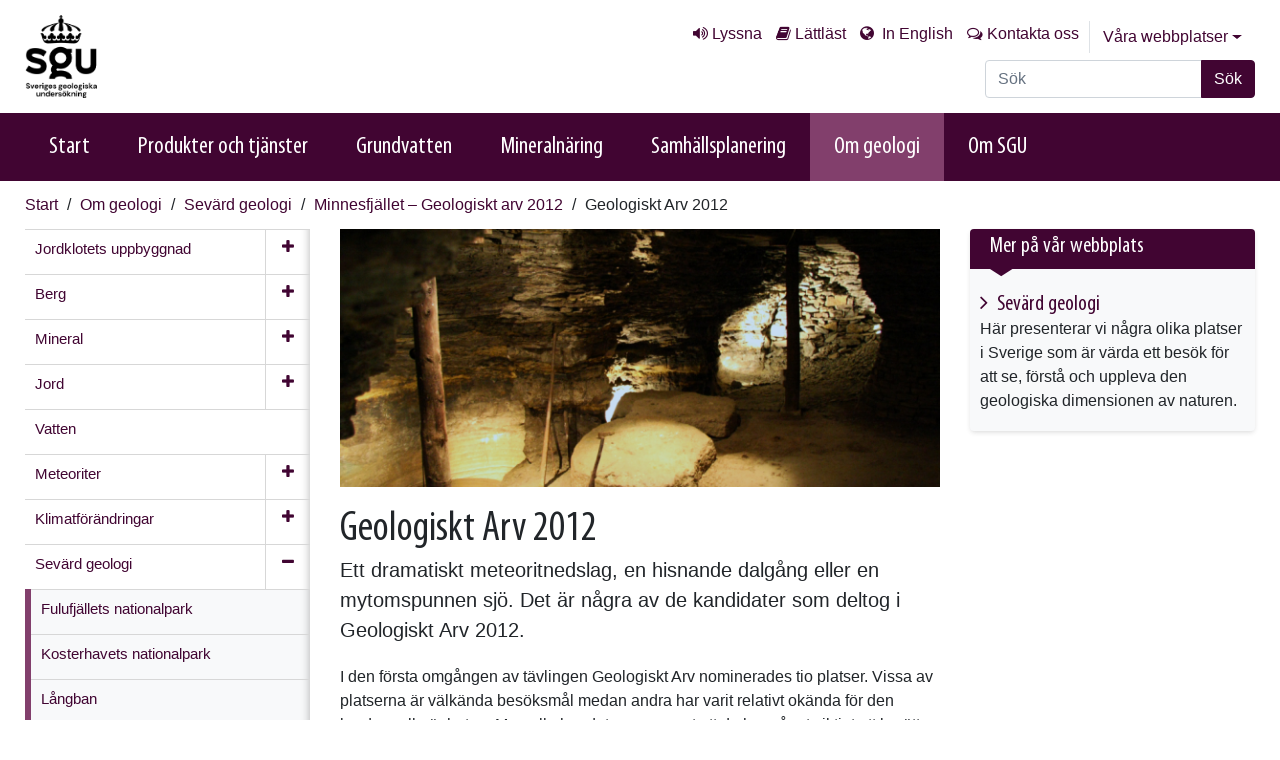

--- FILE ---
content_type: text/html; charset=utf-8
request_url: https://www.sgu.se/om-geologi/sevard-geologi/minnesfjallet-geologiskt-arv-2012/geologiskt-arv-2012/
body_size: 15265
content:
<!DOCTYPE html>
<html lang="sv">
<head>
    <meta charset="utf-8" />
    <meta http-equiv="X-UA-Compatible" content="IE=edge" />
    <meta name="viewport" content="width=device-width, initial-scale=1.0" />
    <meta name="google-site-verification" content="j1yk7hRiGTbohRNioK1VOsTaBbUGUYhfKuB0_Dx7R5Y" />
    <meta name="epi.pagetype" content="19" />
    <meta name="epi.language" content="sv" />
    <link href="https://www.sgu.se/om-geologi/sevard-geologi/minnesfjallet-geologiskt-arv-2012/geologiskt-arv-2012/" rel="canonical" />
    
        <meta property="og:url" content="https://www.sgu.se/om-geologi/sevard-geologi/minnesfjallet-geologiskt-arv-2012/geologiskt-arv-2012/" />
        <meta property="og:title" content="Geologiskt Arv 2012" />
                <meta property="og:description" content="Ett dramatiskt meteoritnedslag, en hisnande dalg&#229;ng eller en mytomspunnen sj&#246;. Det &#228;r n&#229;gra av de kandidater som deltog i Geologiskt Arv 2012." />
                    <meta property="og:image" content="https://www.sgu.se/link/8306bcb537ff44c8a43d2812879b72ee.png" />
                    <meta property="twitter:image" content="https://www.sgu.se/link/8306bcb537ff44c8a43d2812879b72ee.png" />
        <meta name="twitter:card" content="summary">
        <meta name="twitter:url" content="https://www.sgu.se/om-geologi/sevard-geologi/minnesfjallet-geologiskt-arv-2012/geologiskt-arv-2012/">
        <meta name="twitter:title" content="Geologiskt Arv 2012">
            <meta name="twitter:description" content="Ett dramatiskt meteoritnedslag, en hisnande dalg&#229;ng eller en mytomspunnen sj&#246;. Det &#228;r n&#229;gra av de kandidater som deltog i Geologiskt Arv 2012." />


    <title>Geologiskt Arv 2012</title>



<link href="/bundles/app_css?v=zvSDXMOX6cAPRT7JrjVY6SpUJxZADA9ItaJQSZ7ErjU1" rel="stylesheet"/>
<link href="/bundles/css?v=I0H-TRsGyp72nJ9htXTccZ8RL-6fcp6nD3YhodmzaQY1" rel="stylesheet"/>
<link rel="shortcut icon" href="/favicon.ico" type="image/x-icon" />
<link rel="apple-touch-icon" href="/static/img/favicon/apple-touch-icon.png" />
<link rel="apple-touch-icon" sizes="57x57" href="/static/img/favicon/apple-touch-icon-57x57.png" />
<link rel="apple-touch-icon" sizes="72x72" href="/static/img/favicon/apple-touch-icon-72x72.png" />
<link rel="apple-touch-icon" sizes="76x76" href="/static/img/favicon/apple-touch-icon-76x76.png" />
<link rel="apple-touch-icon" sizes="114x114" href="/static/img/favicon/apple-touch-icon-114x114.png" />
<link rel="apple-touch-icon" sizes="120x120" href="/static/img/favicon/apple-touch-icon-120x120.png" />
<link rel="apple-touch-icon" sizes="144x144" href="/static/img/favicon/apple-touch-icon-144x144.png" />
<link rel="apple-touch-icon" sizes="152x152" href="/static/img/favicon/apple-touch-icon-152x152.png" />
    

    <meta name='pageid' content='825'>


    <script src='https://www.google.com/recaptcha/api.js?hl=sv'></script>
    <!-- Start JavascriptContainer -->
    <meta name="theme-color" content="#410532">
<meta name="google-site-verification" content="Qwc9IW55c_LvwtARuJUkcnoureglyBG96fGG5Hz3YnE" />
<meta name="thumbnail" content="https://www.sgu.se/globalassets/bilder/sgu-logotyp-enkel.png" />
<meta name="format-detection" content="telephone=no">
<!-- Matomo Tag Manager -->
<script>
var _mtm = window._mtm = window._mtm || [];
_mtm.push({'mtm.startTime': (new Date().getTime()), 'event': 'mtm.Start'});
var d=document, g=d.createElement('script'), s=d.getElementsByTagName('script')[0];
g.async=true; g.src='https://analytics.sgu.se/js/container_Ebx1UiSz.js'; s.parentNode.insertBefore(g,s);
</script>
<!-- End Matomo Tag Manager -->
  <PageMap>
    <DataObject type="thumbnail">
      <Attribute name="src" value="https://www.sgu.se/globalassets/bilder/sgu-logotyp-enkel.png"/>
      <Attribute name="width" value="50"/>
      <Attribute name="height" value="50"/>
    </DataObject>
  </PageMap>
    <!-- End JavascriptContainer-->
</head>


<body id="top" class=" ">

    
    
    <section class="c-skip-links">
        <a href="#PageContent" title="G&#229; till sidans huvudinneh&#229;ll" class="skip-link">G&#229; till sidans huvudinneh&#229;ll</a> 
    </section>


    <header id="mainHeader" class="main-header">



<div class="inner">
    <div class="container">
        <div class="row justify-content-md-between align-items-md-stretch">

            <div class="col-auto page-logo">
                <a href="/" title="Logotyp Sveriges geologiska unders&#246;kning. L&#228;nk till startsida.">
                    <img src="/globalassets/bilder/sgu-logotyp-sidhuvud.png" alt="logotyp"/>

                </a>
            </div>

            <div class="col-auto header-aside" id="searchHolder">
                <div class="top-links">
                    <ul class="top-links__list">
                            <li><a class="btn btn-link top-link--listen" href="/om-sgu/om-webbplatsen/lyssna-pa-var-webbplats/">Lyssna</a></li>
                                                    <li><a class="btn btn-link top-link--read" href="/om-sgu/lattlast-om-sgu/" title="Lättläst om Sveriges geologiska undersökning (SGU)">L&#228;ttl&#228;st</a></li>
                                                            <li class="top-link--lang">
                                        <a href="#" class="btn btn-link top-link--lang" data-toggle="modal" data-content-url="/sgu-api/languages/?id=8&lang=en" data-target="#modalWithContentUrl">
                                            In English
                                        </a>
                                    </li>
                                                    <li><a accesskey="7" class="btn btn-link top-link--contact-us" href="/om-sgu/kontakta-oss/">Kontakta oss</a></li>
                    </ul>

                    <div class="dropdown">
                        <button class="btn btn-link dropdown-toggle" type="button" id="allWebSites" data-toggle="dropdown" aria-haspopup="true" aria-expanded="false">
                            V&#229;ra webbplatser
                        </button>
                        <div class="dropdown-menu" aria-labelledby="allWebSites">
                                            <div class="dropdown-item active">
                                                SGU Start
                                            </div>
                                            <a class="dropdown-item" href="/mineraljakten/ ">
                                                Mineraljakten
                                            </a>
                                            <a class="dropdown-item" href="/anvandarstod-for-geologiska-fragor/ ">
                                                Anv&#228;ndarst&#246;d f&#246;r geologiska fr&#229;gor
                                            </a>
                                            <a class="dropdown-item" target="_blank" href="/produkter-och-tjanster/kartor/kartvisaren/ ">
                                                Kartvisare
                                            </a>
                                            <a class="dropdown-item" target="_blank" href="https://apps.sgu.se/geolagret/ ">
                                                GeoLagret
                                            </a>
                                            <a class="dropdown-item" href="/bergsstaten/ ">
                                                Bergsstaten
                                            </a>
                                            <a class="dropdown-item" href="/en/itp308/ ">
                                                ITP308
                                            </a>
                        </div>

                    </div>
                </div>

                <div class="navbar-search collapse form-autocomplete-wrapper" id="navbarSearch" role="search">
                    
<form action="/sok/" method="get">                        <label class="sr-only" id="SearchKeywordsLabel" for="SearchKeywords">S&#246;k p&#229; sajten</label>
                        <div class="input-group">
                            <input type="text" class="form-control autocomplete" name="q" id="SearchKeywords" placeholder="S&#246;k" data-serviceurl="/sgu-api/searchapi/quicksearch" />
                            <div class="input-group-append">
                                <button type="submit" class="btn btn-primary" id="SearchButton">S&#246;k</button>
                            </div>
                        </div>
</form>                </div>
            </div>

            <div class="mobile-button-row">
                <a href="#" class="btn btn-navbar btn-nav" data-toggle="collapse" data-target=".nav-collapse">Meny</a>
                <a href="#" class="btn btn-navbar btn-search" data-toggle="collapse" data-target=".navbar-search">S&#246;k</a>
            </div>
        </div>
    </div>
</div>

<div class="main-nav">
    <div class="container">
        <nav class="nav-collapse collapse" aria-label="huvudmeny">
            <ul class="nav">
                <li><a href="/">Start</a></li>
                <li class="nav-item" tabindex="0">
<a class="" href="/produkter-och-tjanster/">Produkter och tj&#228;nster</a>
                                                 <ul class="child-nav" aria-hidden="true">
                                                             <li><a href="/produkter-och-tjanster/geologiska-data/">Geologiska data</a></li>
                                                             <li><a href="/produkter-och-tjanster/kartor/">Kartor</a></li>
                                                             <li><a href="/produkter-och-tjanster/rapporter/">Publikationer och rapporter</a></li>
                                                             <li><a href="/anvandarstod-for-geologiska-fragor/" target="_blank">Anv&#228;ndarst&#246;d f&#246;r geologiska fr&#229;gor</a></li>
                                                             <li><a href="/produkter-och-tjanster/inrapporteringstjanster/">Inrapporteringstj&#228;nster</a></li>
                                                             <li><a href="/produkter-och-tjanster/undersokningsfartyg/">SGU:s unders&#246;kningsfartyg</a></li>
                                                             <li><a href="/produkter-och-tjanster/uppdragsverksamhet/">Uppdragsverksamhet</a></li>
                                                             <li><a href="/produkter-och-tjanster/nationella-datavardskap/">Nationella data&#173;v&#228;rd&#173;skap</a></li>
                                                             <li><a href="/produkter-och-tjanster/soktjanster/">S&#246;ktj&#228;nster och portaler</a></li>
                                                             <li><a href="/produkter-och-tjanster/informationsmaterial/">Informationsmaterial</a></li>
                                                             <li><a href="/produkter-och-tjanster/kundservice/">Kundservice</a></li>
                                                 </ul>
                                            </li><li class="nav-item" tabindex="0">
<a class="" href="/grundvatten/">Grundvatten</a>
                                                 <ul class="child-nav" aria-hidden="true">
                                                             <li><a href="/grundvatten/grundvattennivaer/">Grundvattenniv&#229;er</a></li>
                                                             <li><a href="/grundvatten/brunnar-och-dricksvatten/">Brunnar och dricksvatten</a></li>
                                                             <li><a href="/grundvatten/vattenforvaltning/">Vattenf&#246;rvaltning</a></li>
                                                             <li><a href="/grundvatten/overvakning-av-grundvattenkvalitet/">&#214;vervakning av grund&#173;vattenkvalitet</a></li>
                                                             <li><a href="/grundvatten/trender-i-grundvattenkemi/">Trender i grundvattenkemi</a></li>
                                                             <li><a href="/grundvatten/pfas-i-grundvatten/">PFAS i grundvatten</a></li>
                                                             <li><a href="/grundvatten/vattenskyddsomraden/">Vattenskyddsomr&#229;den</a></li>
                                                             <li><a href="/grundvatten/vattenforsorjningsplaner/">Vattenf&#246;rs&#246;rjningsplaner</a></li>
                                                             <li><a href="/anvandarstod-for-geologiska-fragor/bedomningsgrunder-for-grundvatten/">Bed&#246;mningsgrunder f&#246;r grundvatten</a></li>
                                                             <li><a href="/grundvatten/inmatning-av-grundvattenuppgifter/">Inmatning av grundvattenuppgifter</a></li>
                                                             <li><a href="/grundvatten/grundvatten-och-forandrat-klimat/" target="_blank">Grundvatten och f&#246;r&#228;ndrat klimat</a></li>
                                                 </ul>
                                            </li><li class="nav-item" tabindex="0">
<a class="" href="/mineralnaring/">Mineraln&#228;ring</a>
                                                 <ul class="child-nav" aria-hidden="true">
                                                             <li><a href="/mineralnaring/mineralinformation/">Mineralinformation </a></li>
                                                             <li><a href="/mineralnaring/mineralstatistik/">Mineralstatistik</a></li>
                                                             <li><a href="/mineralnaring/svensk-gruvnaring/">Svensk gruvn&#228;ring</a></li>
                                                             <li><a href="/mineralnaring/metall--och-mineralatervinning/">Metall- och mineral&#229;tervinning</a></li>
                                                             <li><a href="/mineralnaring/gruvor-och-miljopaverkan/">Gruvor och milj&#246;p&#229;verkan</a></li>
                                                             <li><a href="/mineralnaring/mineralnaring-och-samhalle/">Mineraln&#228;ring och samh&#228;lle</a></li>
                                                             <li><a href="/mineralnaring/kritiska-ravaror/">Kritiska och strategiska r&#229;varor</a></li>
                                                             <li><a href="/mineralnaring/industrimineral/">Industrimineral</a></li>
                                                             <li><a href="/mineralnaring/energimineral/">Energimineral</a></li>
                                                             <li><a href="/mineralnaring/konfliktmineral/">Konfliktmineral</a></li>
                                                             <li><a href="/mineraljakten/">Mineraljakten</a></li>
                                                             <li><a href="/mineralnaring/minerallagstiftning/">Minerallagstiftning</a></li>
                                                             <li><a href="/om-sgu/verksamhet/kartlaggning/geofysik_att_se_ner_i_berget/">Geofysisk kartl&#228;ggning</a></li>
                                                             <li><a href="/mineralnaring/geokemisk-kartlaggning/">Geokemisk kartl&#228;ggning</a></li>
                                                             <li><a href="/mineralnaring/berggrundsgeologisk-kartlaggning/">Berggrundsgeologisk kartl&#228;ggning</a></li>
                                                 </ul>
                                            </li><li class="nav-item" tabindex="0">
<a class="" href="/samhallsplanering/">Samh&#228;llsplanering</a>
                                                 <ul class="child-nav" aria-hidden="true">
                                                             <li><a href="/samhallsplanering/planering-och-markanvandning/">Planering och markanv&#228;ndning</a></li>
                                                             <li><a href="/samhallsplanering/bergmaterial-for-byggande/">Bergmaterial f&#246;r byggande</a></li>
                                                             <li><a href="/samhallsplanering/marin-miljo/">Marin milj&#246;</a></li>
                                                             <li><a href="/samhallsplanering/risker/">Risker</a></li>
                                                             <li><a href="/samhallsplanering/naturvarden/">Natur- och kulturv&#228;rden</a></li>
                                                             <li><a href="/samhallsplanering/fororenade-omraden/">F&#246;rorenade omr&#229;den</a></li>
                                                             <li><a href="/samhallsplanering/energi/">Energi</a></li>
                                                             <li><a href="/samhallsplanering/ccs-koldioxidlagring/">CCS – Koldioxidlagring</a></li>
                                                             <li><a href="/samhallsplanering/klimatforandringar/">Klimatf&#246;r&#228;ndringar</a></li>
                                                 </ul>
                                            </li><li class="active nav-item" tabindex="0">
<a class="" href="/om-geologi/">Om geologi</a>
                                                 <ul class="child-nav" aria-hidden="true">
                                                             <li><a href="/om-geologi/jordklotets-uppbyggnad/">Jordklotets uppbyggnad</a></li>
                                                             <li><a href="/om-geologi/berg/">Berg</a></li>
                                                             <li><a href="/om-geologi/mineral/">Mineral</a></li>
                                                             <li><a href="/om-geologi/jord/">Jord</a></li>
                                                             <li><a href="/om-geologi/vatten/">Vatten</a></li>
                                                             <li><a href="/om-geologi/meteoriter/">Meteoriter</a></li>
                                                             <li><a href="/om-geologi/ett-klimat-i-standig-forandring/">Klimatf&#246;r&#228;ndringar</a></li>
                                                             <li><a href="/om-geologi/sevard-geologi/">Sev&#228;rd geologi</a></li>
                                                             <li><a href="/om-geologi/bettergeo-minecraft-med-mer-geologi/">BetterGeo – Minecraft med geologi</a></li>
                                                             <li><a href="/om-geologi/geopraktisk-en-jobbguide-for-nyanlanda/">Geopraktisk - en jobbguide</a></li>
                                                             <li><a href="/om-geologi/geologiska-namn-i-sverige/">Geologiska namn i Sverige</a></li>
                                                             <li><a href="/om-geologi/ordlista/">Geologisk ordlista</a></li>
                                                             <li><a href="/om-geologi/geologisk-for-skolan/">Geologisk - f&#246;r skolan</a></li>
                                                 </ul>
                                            </li><li class="nav-item" tabindex="0">
<a class="" href="/om-sgu/">Om SGU</a>
                                                 <ul class="child-nav" aria-hidden="true">
                                                             <li><a href="/om-sgu/verksamhet/">Verksamhet</a></li>
                                                             <li><a href="/om-sgu/nyheter/">Nyheter</a></li>
                                                             <li><a href="/om-sgu/press/">Press och media</a></li>
                                                             <li><a href="/om-sgu/organisation/">Organisation</a></li>
                                                             <li><a href="/om-sgu/sa-styrs-sgu/">S&#229; styrs SGU</a></li>
                                                             <li><a href="/om-sgu/beredskapsmyndighet/">Beredskapsmyndighet</a></li>
                                                             <li><a href="/om-sgu/kontakta-oss/">Kontakta oss</a></li>
                                                             <li><a href="/om-sgu/arbeta-pa-sgu/">Lediga tj&#228;nster</a></li>
                                                             <li><a href="/om-sgu/kungorelser/">Kung&#246;relser</a></li>
                                                             <li><a href="/om-sgu/evenemang/">Evenemang</a></li>
                                                             <li><a href="/om-sgu/fragor-och-svar/">Fr&#229;gor och svar</a></li>
                                                             <li><a href="/om-sgu/upphandlingar/">Upphandlingar</a></li>
                                                             <li><a href="/om-sgu/om-webbplatsen/">Om webb&#173;platsen</a></li>
                                                 </ul>
                                            </li>

                <!-- Visa bara i mobil och tablet -->
                    <li class="main-nav__item main-nav__item--hide-for-desktop"><a accesskey="7" href="/om-sgu/kontakta-oss/">Kontakta oss</a></li>
                                            <li class="main-nav__item main-nav__item--hide-for-desktop top-link--lang">
                                <a href="#" data-toggle="modal" data-content-url="/sgu-api/languages/?id=8&lang=en" data-target="#modalWithContentUrl">
                                    In English
                                </a>
                            </li>
            </ul>
        </nav>
    </div>
</div>
    </header>


    <div class="top-container" role="navigation" aria-label="Navigering br&#246;dsmulor">
        <div class="container">


<div class="row hideMyTracks">
    <div class="col-md-12">
        <ul class="mainBreadcrumb" aria-label="breadcrumb">
            <li>
                <a href="/">Start</a>
            </li>                            
                        <li>
                <a href="/om-geologi/">Om geologi</a>
            </li>
            <li>
                <a href="/om-geologi/sevard-geologi/">Sev&#228;rd geologi</a>
            </li>
            <li>
                <a href="/om-geologi/sevard-geologi/minnesfjallet-geologiskt-arv-2012/">Minnesfj&#228;llet – Geologiskt arv 2012</a>
            </li>
            <li>
                Geologiskt Arv 2012
            </li>
            
        </ul>
    </div>
</div> 
        </div>
    </div>
    <div class="container container--main" role="main">
        




<div class="row"> 
    <div class="col-lg-9">
        <div >
            <div class="row">
                    <div class="col-md-4 mobile-nav">
<div class="leftmenu">
    <div class="clearfix">
        <h2>
            <a href="#" class="navigate-leftnav open collapsed" data-toggle="collapse" data-target=".mobile-nav .leftnav-collapse">
                <span aria-hidden="true" class="arrow"></span>
                <span>Undersidor</span>
            </a>
        </h2>
        <nav class="leftnav-collapse collapse" aria-label="Undersidor">
            

        <ul data-child-of="98" class="" id="navigation-list__98--6df393bf-c2fb-4342-be5d-edd6311fb4f8">

                    <li data-child-of="98" class="haschildren opengroup   leftmenu-item">
                        <a href="https://www.sgu.se/om-geologi/jordklotets-uppbyggnad/"  class="
                    haschildren 
                    open "
                           aria-labelledby="navigation-title__168--6df393bf-c2fb-4342-be5d-edd6311fb4f8">
                            <span>
                                <span id="navigation-title__168--6df393bf-c2fb-4342-be5d-edd6311fb4f8">
Jordklotets uppbyggnad                                </span>
                            </span>
                        </a>

                                <a href="#" data-close-text="St&#228;ng" data-open-text="&#214;ppna meny" aria-label="&#214;ppna meny" data-pagelink="168" aria-expanded="false" class="nav-icon"></a>
                    </li>
                    <li data-child-of="98" class="haschildren opengroup   leftmenu-item">
                        <a href="https://www.sgu.se/om-geologi/berg/"  class="
                    haschildren 
                    open "
                           aria-labelledby="navigation-title__813--6df393bf-c2fb-4342-be5d-edd6311fb4f8">
                            <span>
                                <span id="navigation-title__813--6df393bf-c2fb-4342-be5d-edd6311fb4f8">
Berg                                </span>
                            </span>
                        </a>

                                <a href="#" data-close-text="St&#228;ng" data-open-text="&#214;ppna meny" aria-label="&#214;ppna meny" data-pagelink="813" aria-expanded="false" class="nav-icon"></a>
                    </li>
                    <li data-child-of="98" class="haschildren opengroup   leftmenu-item">
                        <a href="https://www.sgu.se/om-geologi/mineral/"  class="
                    haschildren 
                    open "
                           aria-labelledby="navigation-title__178--6df393bf-c2fb-4342-be5d-edd6311fb4f8">
                            <span>
                                <span id="navigation-title__178--6df393bf-c2fb-4342-be5d-edd6311fb4f8">
Mineral                                </span>
                            </span>
                        </a>

                                <a href="#" data-close-text="St&#228;ng" data-open-text="&#214;ppna meny" aria-label="&#214;ppna meny" data-pagelink="178" aria-expanded="false" class="nav-icon"></a>
                    </li>
                    <li data-child-of="98" class="haschildren opengroup   leftmenu-item">
                        <a href="https://www.sgu.se/om-geologi/jord/"  class="
                    haschildren 
                    open "
                           aria-labelledby="navigation-title__381--6df393bf-c2fb-4342-be5d-edd6311fb4f8">
                            <span>
                                <span id="navigation-title__381--6df393bf-c2fb-4342-be5d-edd6311fb4f8">
Jord                                </span>
                            </span>
                        </a>

                                <a href="#" data-close-text="St&#228;ng" data-open-text="&#214;ppna meny" aria-label="&#214;ppna meny" data-pagelink="381" aria-expanded="false" class="nav-icon"></a>
                    </li>
                    <li data-child-of="98" class="    leftmenu-item">
                        <a href="https://www.sgu.se/om-geologi/vatten/"  class="
                    
                    "
                           aria-labelledby="navigation-title__361--6df393bf-c2fb-4342-be5d-edd6311fb4f8">
                            <span>
                                <span id="navigation-title__361--6df393bf-c2fb-4342-be5d-edd6311fb4f8">
Vatten                                </span>
                            </span>
                        </a>

                    </li>
                    <li data-child-of="98" class="haschildren opengroup   leftmenu-item">
                        <a href="https://www.sgu.se/om-geologi/meteoriter/"  class="
                    haschildren 
                    open "
                           aria-labelledby="navigation-title__196--6df393bf-c2fb-4342-be5d-edd6311fb4f8">
                            <span>
                                <span id="navigation-title__196--6df393bf-c2fb-4342-be5d-edd6311fb4f8">
Meteoriter                                </span>
                            </span>
                        </a>

                                <a href="#" data-close-text="St&#228;ng" data-open-text="&#214;ppna meny" aria-label="&#214;ppna meny" data-pagelink="196" aria-expanded="false" class="nav-icon"></a>
                    </li>
                    <li data-child-of="98" class="haschildren opengroup   leftmenu-item">
                        <a href="https://www.sgu.se/om-geologi/ett-klimat-i-standig-forandring/"  class="
                    haschildren 
                    open "
                           aria-labelledby="navigation-title__394--6df393bf-c2fb-4342-be5d-edd6311fb4f8">
                            <span>
                                <span id="navigation-title__394--6df393bf-c2fb-4342-be5d-edd6311fb4f8">
Klimatf&#246;r&#228;ndringar                                </span>
                            </span>
                        </a>

                                <a href="#" data-close-text="St&#228;ng" data-open-text="&#214;ppna meny" aria-label="&#214;ppna meny" data-pagelink="394" aria-expanded="false" class="nav-icon"></a>
                    </li>
                    <li data-child-of="98" class="haschildren opengroup isopen  leftmenu-item">
                        <a href="https://www.sgu.se/om-geologi/sevard-geologi/"  class="
                    haschildren 
                    open "
                           aria-labelledby="navigation-title__282--6df393bf-c2fb-4342-be5d-edd6311fb4f8">
                            <span>
                                <span id="navigation-title__282--6df393bf-c2fb-4342-be5d-edd6311fb4f8">
Sev&#228;rd geologi                                </span>


        <ul data-child-of="282" class="InnerToggleArea" id="navigation-list__282--4378c1c2-9d9c-407f-b4a5-b26d0135c1a7">

                    <li data-child-of="282" class="    leftmenu-item">
                        <a href="https://www.sgu.se/om-geologi/sevard-geologi/fulufjallets-nationalpark/"  class="
                    
                    "
                           aria-labelledby="navigation-title__384--4378c1c2-9d9c-407f-b4a5-b26d0135c1a7">
                            <span>
                                <span id="navigation-title__384--4378c1c2-9d9c-407f-b4a5-b26d0135c1a7">
Fulufj&#228;llets nationalpark                                </span>
                            </span>
                        </a>

                    </li>
                    <li data-child-of="282" class="    leftmenu-item">
                        <a href="https://www.sgu.se/om-geologi/sevard-geologi/kosterhavets-nationalpark/"  class="
                    
                    "
                           aria-labelledby="navigation-title__382--4378c1c2-9d9c-407f-b4a5-b26d0135c1a7">
                            <span>
                                <span id="navigation-title__382--4378c1c2-9d9c-407f-b4a5-b26d0135c1a7">
Kosterhavets nationalpark                                </span>
                            </span>
                        </a>

                    </li>
                    <li data-child-of="282" class="    leftmenu-item">
                        <a href="https://www.sgu.se/om-geologi/sevard-geologi/langban/"  class="
                    
                    "
                           aria-labelledby="navigation-title__385--4378c1c2-9d9c-407f-b4a5-b26d0135c1a7">
                            <span>
                                <span id="navigation-title__385--4378c1c2-9d9c-407f-b4a5-b26d0135c1a7">
L&#229;ngban                                </span>
                            </span>
                        </a>

                    </li>
                    <li data-child-of="282" class="    leftmenu-item">
                        <a href="https://www.sgu.se/om-geologi/sevard-geologi/varldsarvet-hoga-kusten/"  class="
                    
                    "
                           aria-labelledby="navigation-title__383--4378c1c2-9d9c-407f-b4a5-b26d0135c1a7">
                            <span>
                                <span id="navigation-title__383--4378c1c2-9d9c-407f-b4a5-b26d0135c1a7">
V&#228;rldsarvet H&#246;ga kusten                                </span>
                            </span>
                        </a>

                    </li>
                    <li data-child-of="282" class="haschildren opengroup   leftmenu-item">
                        <a href="https://www.sgu.se/om-geologi/sevard-geologi/bjuralvens-karstlandskap---geologiskt-arv-2014/"  class="
                    haschildren 
                    open "
                           aria-labelledby="navigation-title__2761--4378c1c2-9d9c-407f-b4a5-b26d0135c1a7">
                            <span>
                                <span id="navigation-title__2761--4378c1c2-9d9c-407f-b4a5-b26d0135c1a7">
Bjur&#228;lvens karstlandskap - Geologiskt arv 2014                                </span>
                            </span>
                        </a>

                                <a href="#" data-close-text="St&#228;ng" data-open-text="&#214;ppna meny" aria-label="&#214;ppna meny" data-pagelink="2761" aria-expanded="false" class="nav-icon"></a>
                    </li>
                    <li data-child-of="282" class="haschildren opengroup isopen  leftmenu-item">
                        <a href="https://www.sgu.se/om-geologi/sevard-geologi/minnesfjallet-geologiskt-arv-2012/"  class="
                    haschildren 
                    open "
                           aria-labelledby="navigation-title__1287--4378c1c2-9d9c-407f-b4a5-b26d0135c1a7">
                            <span>
                                <span id="navigation-title__1287--4378c1c2-9d9c-407f-b4a5-b26d0135c1a7">
Minnesfj&#228;llet – Geologiskt arv 2012                                </span>


        <ul data-child-of="1287" class="InnerToggleArea" id="navigation-list__1287--04736ec9-0353-4644-a8da-9a80bf263a9f">

                    <li data-child-of="1287" class="haschildren opengroup isopen  leftmenu-item">
                        <a href="https://www.sgu.se/om-geologi/sevard-geologi/minnesfjallet-geologiskt-arv-2012/geologiskt-arv-2012/" aria-current=page class="activeitem 
                    haschildren 
                    open "
                           aria-labelledby="navigation-title__825--04736ec9-0353-4644-a8da-9a80bf263a9f">
                            <span>
                                <span id="navigation-title__825--04736ec9-0353-4644-a8da-9a80bf263a9f">
Geologiskt Arv 2012                                </span>


        <ul data-child-of="825" class="InnerToggleArea" id="navigation-list__825--434d3557-7fd9-4b6e-a608-3e90b56a7fef">

                    <li data-child-of="825" class="    leftmenu-item">
                        <a href="https://www.sgu.se/om-geologi/sevard-geologi/minnesfjallet-geologiskt-arv-2012/geologiskt-arv-2012/skaralid--ett-skanskt-grand-canyon/"  class="
                    
                    "
                           aria-labelledby="navigation-title__10613--434d3557-7fd9-4b6e-a608-3e90b56a7fef">
                            <span>
                                <span id="navigation-title__10613--434d3557-7fd9-4b6e-a608-3e90b56a7fef">
Sk&#228;ralid – ett sk&#229;nskt Grand Canyon                                </span>
                            </span>
                        </a>

                    </li>
                    <li data-child-of="825" class="    leftmenu-item">
                        <a href="https://www.sgu.se/om-geologi/sevard-geologi/minnesfjallet-geologiskt-arv-2012/geologiskt-arv-2012/horns-udde--miljoforandringar-i-en-svunnen-tid/"  class="
                    
                    "
                           aria-labelledby="navigation-title__10612--434d3557-7fd9-4b6e-a608-3e90b56a7fef">
                            <span>
                                <span id="navigation-title__10612--434d3557-7fd9-4b6e-a608-3e90b56a7fef">
Horns udde – milj&#246;f&#246;r&#228;ndringar i en svunnen tid                                </span>
                            </span>
                        </a>

                    </li>
                    <li data-child-of="825" class="    leftmenu-item">
                        <a href="https://www.sgu.se/om-geologi/sevard-geologi/minnesfjallet-geologiskt-arv-2012/geologiskt-arv-2012/hindens-rev--dar-istiden-tog-slut/"  class="
                    
                    "
                           aria-labelledby="navigation-title__10610--434d3557-7fd9-4b6e-a608-3e90b56a7fef">
                            <span>
                                <span id="navigation-title__10610--434d3557-7fd9-4b6e-a608-3e90b56a7fef">
Hindens rev – d&#228;r istiden tog slut                                </span>
                            </span>
                        </a>

                    </li>
                    <li data-child-of="825" class="    leftmenu-item">
                        <a href="https://www.sgu.se/om-geologi/sevard-geologi/minnesfjallet-geologiskt-arv-2012/geologiskt-arv-2012/nothamn--ett-geologiskt-fonster-mot-bergslagens-fodelse/"  class="
                    
                    "
                           aria-labelledby="navigation-title__10608--434d3557-7fd9-4b6e-a608-3e90b56a7fef">
                            <span>
                                <span id="navigation-title__10608--434d3557-7fd9-4b6e-a608-3e90b56a7fef">
Nothamn – ett geologiskt f&#246;nster mot Bergslagens f&#246;delse                                </span>
                            </span>
                        </a>

                    </li>
                    <li data-child-of="825" class="    leftmenu-item">
                        <a href="https://www.sgu.se/om-geologi/sevard-geologi/minnesfjallet-geologiskt-arv-2012/geologiskt-arv-2012/styggforsen--magisk-kanjon-med-berglager-pa-anda/"  class="
                    
                    "
                           aria-labelledby="navigation-title__10607--434d3557-7fd9-4b6e-a608-3e90b56a7fef">
                            <span>
                                <span id="navigation-title__10607--434d3557-7fd9-4b6e-a608-3e90b56a7fef">
Styggforsen – magisk kanjon med berglager p&#229; &#228;nda                                </span>
                            </span>
                        </a>

                    </li>
                    <li data-child-of="825" class="    leftmenu-item">
                        <a href="https://www.sgu.se/om-geologi/sevard-geologi/minnesfjallet-geologiskt-arv-2012/geologiskt-arv-2012/grontjarn--ett-titthal-ner-i-grundvattnet/"  class="
                    
                    "
                           aria-labelledby="navigation-title__10606--434d3557-7fd9-4b6e-a608-3e90b56a7fef">
                            <span>
                                <span id="navigation-title__10606--434d3557-7fd9-4b6e-a608-3e90b56a7fef">
Gr&#246;ntj&#228;rn – ett titth&#229;l ner i grundvattnet                                </span>
                            </span>
                        </a>

                    </li>
                    <li data-child-of="825" class="    leftmenu-item">
                        <a href="https://www.sgu.se/om-geologi/sevard-geologi/minnesfjallet-geologiskt-arv-2012/geologiskt-arv-2012/mjallans-dalgang--trolska-raviner-och-hisnande-nipor/"  class="
                    
                    "
                           aria-labelledby="navigation-title__10605--434d3557-7fd9-4b6e-a608-3e90b56a7fef">
                            <span>
                                <span id="navigation-title__10605--434d3557-7fd9-4b6e-a608-3e90b56a7fef">
Mj&#228;ll&#229;ns dalg&#229;ng – trolska raviner och hisnande nipor                                </span>
                            </span>
                        </a>

                    </li>
                    <li data-child-of="825" class="    leftmenu-item">
                        <a href="https://www.sgu.se/om-geologi/sevard-geologi/minnesfjallet-geologiskt-arv-2012/geologiskt-arv-2012/kaisepakte/"  class="
                    
                    "
                           aria-labelledby="navigation-title__10604--434d3557-7fd9-4b6e-a608-3e90b56a7fef">
                            <span>
                                <span id="navigation-title__10604--434d3557-7fd9-4b6e-a608-3e90b56a7fef">
Kaisepakte (G&#225;iseb&#225;kti) – vittne om en berggrundsresa                                </span>
                            </span>
                        </a>

                    </li>
        </ul>


                            </span>
                        </a>

                            <a href="#" aria-controls="navigation-list__1287--04736ec9-0353-4644-a8da-9a80bf263a9f" data-close-text="St&#228;ng" data-open-text="&#214;ppna meny" aria-label="St&#228;ng" data-pagelink="825" aria-expanded="true" class="nav-icon nav-hide">

                            </a>
                    </li>
        </ul>


                            </span>
                        </a>

                            <a href="#" aria-controls="navigation-list__282--4378c1c2-9d9c-407f-b4a5-b26d0135c1a7" data-close-text="St&#228;ng" data-open-text="&#214;ppna meny" aria-label="St&#228;ng" data-pagelink="1287" aria-expanded="true" class="nav-icon nav-hide">

                            </a>
                    </li>
        </ul>


                            </span>
                        </a>

                            <a href="#" aria-controls="navigation-list__98--6df393bf-c2fb-4342-be5d-edd6311fb4f8" data-close-text="St&#228;ng" data-open-text="&#214;ppna meny" aria-label="St&#228;ng" data-pagelink="282" aria-expanded="true" class="nav-icon nav-hide">

                            </a>
                    </li>
                    <li data-child-of="98" class="haschildren opengroup   leftmenu-item">
                        <a href="https://www.sgu.se/om-geologi/bettergeo-minecraft-med-mer-geologi/"  class="
                    haschildren 
                    open "
                           aria-labelledby="navigation-title__2617--6df393bf-c2fb-4342-be5d-edd6311fb4f8">
                            <span>
                                <span id="navigation-title__2617--6df393bf-c2fb-4342-be5d-edd6311fb4f8">
BetterGeo - Minecraft med geologi                                </span>
                            </span>
                        </a>

                                <a href="#" data-close-text="St&#228;ng" data-open-text="&#214;ppna meny" aria-label="&#214;ppna meny" data-pagelink="2617" aria-expanded="false" class="nav-icon"></a>
                    </li>
                    <li data-child-of="98" class="    leftmenu-item">
                        <a href="https://www.sgu.se/om-geologi/geopraktisk-en-jobbguide-for-nyanlanda/"  class="
                    
                    "
                           aria-labelledby="navigation-title__8630--6df393bf-c2fb-4342-be5d-edd6311fb4f8">
                            <span>
                                <span id="navigation-title__8630--6df393bf-c2fb-4342-be5d-edd6311fb4f8">
Geopraktisk - en jobbguide                                </span>
                            </span>
                        </a>

                    </li>
                    <li data-child-of="98" class="    leftmenu-item">
                        <a href="https://www.sgu.se/om-geologi/geologiska-namn-i-sverige/"  class="
                    
                    "
                           aria-labelledby="navigation-title__3715--6df393bf-c2fb-4342-be5d-edd6311fb4f8">
                            <span>
                                <span id="navigation-title__3715--6df393bf-c2fb-4342-be5d-edd6311fb4f8">
Geologiska namn i Sverige                                </span>
                            </span>
                        </a>

                    </li>
                    <li data-child-of="98" class="    leftmenu-item">
                        <a href="https://www.sgu.se/om-geologi/ordlista/"  class="
                    
                    "
                           aria-labelledby="navigation-title__1060--6df393bf-c2fb-4342-be5d-edd6311fb4f8">
                            <span>
                                <span id="navigation-title__1060--6df393bf-c2fb-4342-be5d-edd6311fb4f8">
Geologisk ordlista                                </span>
                            </span>
                        </a>

                    </li>
        </ul>



        </nav>
    </div>
</div>

                        
                    </div>
                <div class="col-md-8">
                    <a href="#PageContent" id="PageContent" aria-label="Inneh&#229;ll"></a> 
                    


<div class="main-content-area">
    <div class="main-header-area"> 
            <figure class="cap-bot clearfix" >
        <img loading="lazy" src="/globalassets/om-geologi/sevard-geologi/minnesfjalllet-627.png" alt="Kvarnstensgruvan " title="Kvarnstensgruvan " />
        <figcaption class="col-xs-12">
                            <p>Kvarnstensgruvan sedd inifr&#229;n. V&#228;ggarna utg&#246;rs av sandstenslager. Under sandstenen, ungef&#228;r i gruvans golvh&#246;jd, ligger den vittrade gnejsen d&#228;r kvarnstenarna br&#246;ts. Foto: Tor-Gunnar Beiron.</p>
        </figcaption>
 
            </figure>
        <h1 >Geologiskt Arv 2012</h1>
        <p class="introduction" >Ett dramatiskt meteoritnedslag, en hisnande dalg&#229;ng eller en mytomspunnen sj&#246;. Det &#228;r n&#229;gra av de kandidater som deltog i Geologiskt Arv 2012.</p>
    </div>
    <div class="main-content" >
        <p>I den f&ouml;rsta omg&aring;ngen av t&auml;vlingen Geologiskt Arv nominerades tio platser. Vissa av platserna &auml;r v&auml;lk&auml;nda bes&ouml;ksm&aring;l medan andra har varit relativt ok&auml;nda f&ouml;r den bredare allm&auml;nheten. Men alla har det gemensamt att de har n&aring;got viktigt att ber&auml;tta om varf&ouml;r Sverige ser ut som det g&ouml;r.</p>
<p>Vinnare i t&auml;vlingen 2012 blev kvarnstensgruvan Minnesfj&auml;llet sydv&auml;st om Mariestad.</p>
<p>&Ouml;vriga nominerade var:</p>
<ul>
<li>Kaisepakte (G&aacute;iseb&aacute;kti)&ndash; vittne om en berggrundsresa</li>
<li>Mj&auml;ll&aring;ns dalg&aring;ng &ndash; trolska raviner och hisnande nipor</li>
<li>Gr&ouml;ntj&auml;rn &ndash; ett titth&aring;l ner i grundvattnet</li>
<li>Styggforsen &ndash; magisk kanjon med berglager p&aring; &auml;nda</li>
<li>Nothamn &ndash; ett geologiskt f&ouml;nster mot Bergslagens f&ouml;delse</li>
<li>L&aring;ngbans gruvor &ndash; Sveriges mineralogiska eldorado</li>
<li>Hindens rev &ndash; d&auml;r istiden tog slut</li>
<li>Horns udde &ndash; milj&ouml;f&ouml;r&auml;ndringar i en svunnen tid</li>
<li>Sk&auml;ralid &ndash; ett sk&aring;nskt Grand Canyon</li>
</ul>
<p>Du kan ladda ner v&aring;r broschyr med beskrivning av samtliga platser.</p>
<p><a href="http://resource.sgu.se/produkter/broschyrer/geologiskt-arv-2012-broschyr.pdf" target="_blank" rel="noopener">Geologiskt Arv, vinnare och nominerade 2012 &ndash; en guide till geologiska sev&auml;rdheter i Sverige (pdf, &ouml;ppnas i nytt f&ouml;nster)</a></p>
<p>Broschyren kan ocks&aring; best&auml;llas fr&aring;n v&aring;r kundtj&auml;nst (broschyren &auml;r gratis).</p>
    </div>

    <div class="container-fluid">
        
         
    </div>




<div class="sharewithothers">
    <div class="print-container">
        <a href="javascript:window.print()" class="print-icon"><span>Skriv ut</span></a>
    </div>
    <div class="share-container">
        Dela med andra:
        <a title="Dela p&#229; Facebook" aria-label="Dela p&#229; Facebook"  href="https://www.facebook.com/sharer/sharer.php?u=https://www.sgu.se/om-geologi/sevard-geologi/minnesfjallet-geologiskt-arv-2012/geologiskt-arv-2012/" target="_blank" class="fb-icon"><span>Facebook</span></a>
        <a id="twitterLink" title="Dela p&#229; Twitter" aria-label="Dela p&#229; Twitter" target="_blank" class="twitter-icon"><span>Twitter</span></a>
        <a id="linkedinLink" title="Dela p&#229; LinkedIn" aria-label="Dela p&#229; LinkedIn" href="https://www.linkedin.com/shareArticle?mini=true&amp;url=https://www.sgu.se/om-geologi/sevard-geologi/minnesfjallet-geologiskt-arv-2012/geologiskt-arv-2012/&amp;&amp;summary=&amp;source=sgu" target="_blank" class="linkedin-icon"><span>LinkedIn</span></a>
    </div>
    
</div>
<script>
    var twitterHref = "https://twitter.com/intent/tweet?url=https://www.sgu.se/om-geologi/sevard-geologi/minnesfjallet-geologiskt-arv-2012/geologiskt-arv-2012/&via=sguSverige&text=Geologiskt%20Arv%202012" + escape("\n");
    document.getElementById("twitterLink").setAttribute('href', twitterHref);
</script>


</div>


                </div>
            </div>
        </div>
    </div>

        <div class="col-md-8 offset-md-4 offset-lg-0 col-lg-3">

<div class="row right-content-area"><div class="block shortcutblock full col-md-12">
<div class="block-box shortcuts-block">
    <h2>Mer p&#229; v&#229;r webbplats</h2>
        <div class="box-content shortcuts">
            <ul>
                        <li>
                            <a href="/om-geologi/sevard-geologi/" target=_self title="Sev&#228;rd geologi">
                            <h3>
                                Sev&#228;rd geologi
                            </h3>
                                <p>Här presenterar vi några olika platser i Sverige som är värda ett besök för att se, förstå och uppleva den geologiska dimensionen av naturen. </p>
                            </a>
                        </li>

            </ul>
        </div>
</div></div></div>



        </div>

        <div class="col-md-12 mobile-bottom-nav">
<div class="leftmenu">
    <div class="clearfix">
        <h2>
            <a href="#" class="navigate-leftnav open collapsed" data-toggle="collapse" data-target=".mobile-nav .leftnav-collapse">
                <span aria-hidden="true" class="arrow"></span>
                <span>Nedre navigering undersidor</span>
            </a>
        </h2>
        <nav class="leftnav-collapse collapse" aria-label="Nedre navigering undersidor">
            

        <ul data-child-of="98" class="" id="navigation-list__98--ecee5c21-e838-41a2-b82c-1a3b1cd1a203">

                    <li data-child-of="98" class="haschildren opengroup   leftmenu-item">
                        <a href="https://www.sgu.se/om-geologi/jordklotets-uppbyggnad/"  class="
                    haschildren 
                    open "
                           aria-labelledby="navigation-title__168--ecee5c21-e838-41a2-b82c-1a3b1cd1a203">
                            <span>
                                <span id="navigation-title__168--ecee5c21-e838-41a2-b82c-1a3b1cd1a203">
Jordklotets uppbyggnad                                </span>
                            </span>
                        </a>

                                <a href="#" data-close-text="St&#228;ng" data-open-text="&#214;ppna meny" aria-label="&#214;ppna meny" data-pagelink="168" aria-expanded="false" class="nav-icon"></a>
                    </li>
                    <li data-child-of="98" class="haschildren opengroup   leftmenu-item">
                        <a href="https://www.sgu.se/om-geologi/berg/"  class="
                    haschildren 
                    open "
                           aria-labelledby="navigation-title__813--ecee5c21-e838-41a2-b82c-1a3b1cd1a203">
                            <span>
                                <span id="navigation-title__813--ecee5c21-e838-41a2-b82c-1a3b1cd1a203">
Berg                                </span>
                            </span>
                        </a>

                                <a href="#" data-close-text="St&#228;ng" data-open-text="&#214;ppna meny" aria-label="&#214;ppna meny" data-pagelink="813" aria-expanded="false" class="nav-icon"></a>
                    </li>
                    <li data-child-of="98" class="haschildren opengroup   leftmenu-item">
                        <a href="https://www.sgu.se/om-geologi/mineral/"  class="
                    haschildren 
                    open "
                           aria-labelledby="navigation-title__178--ecee5c21-e838-41a2-b82c-1a3b1cd1a203">
                            <span>
                                <span id="navigation-title__178--ecee5c21-e838-41a2-b82c-1a3b1cd1a203">
Mineral                                </span>
                            </span>
                        </a>

                                <a href="#" data-close-text="St&#228;ng" data-open-text="&#214;ppna meny" aria-label="&#214;ppna meny" data-pagelink="178" aria-expanded="false" class="nav-icon"></a>
                    </li>
                    <li data-child-of="98" class="haschildren opengroup   leftmenu-item">
                        <a href="https://www.sgu.se/om-geologi/jord/"  class="
                    haschildren 
                    open "
                           aria-labelledby="navigation-title__381--ecee5c21-e838-41a2-b82c-1a3b1cd1a203">
                            <span>
                                <span id="navigation-title__381--ecee5c21-e838-41a2-b82c-1a3b1cd1a203">
Jord                                </span>
                            </span>
                        </a>

                                <a href="#" data-close-text="St&#228;ng" data-open-text="&#214;ppna meny" aria-label="&#214;ppna meny" data-pagelink="381" aria-expanded="false" class="nav-icon"></a>
                    </li>
                    <li data-child-of="98" class="    leftmenu-item">
                        <a href="https://www.sgu.se/om-geologi/vatten/"  class="
                    
                    "
                           aria-labelledby="navigation-title__361--ecee5c21-e838-41a2-b82c-1a3b1cd1a203">
                            <span>
                                <span id="navigation-title__361--ecee5c21-e838-41a2-b82c-1a3b1cd1a203">
Vatten                                </span>
                            </span>
                        </a>

                    </li>
                    <li data-child-of="98" class="haschildren opengroup   leftmenu-item">
                        <a href="https://www.sgu.se/om-geologi/meteoriter/"  class="
                    haschildren 
                    open "
                           aria-labelledby="navigation-title__196--ecee5c21-e838-41a2-b82c-1a3b1cd1a203">
                            <span>
                                <span id="navigation-title__196--ecee5c21-e838-41a2-b82c-1a3b1cd1a203">
Meteoriter                                </span>
                            </span>
                        </a>

                                <a href="#" data-close-text="St&#228;ng" data-open-text="&#214;ppna meny" aria-label="&#214;ppna meny" data-pagelink="196" aria-expanded="false" class="nav-icon"></a>
                    </li>
                    <li data-child-of="98" class="haschildren opengroup   leftmenu-item">
                        <a href="https://www.sgu.se/om-geologi/ett-klimat-i-standig-forandring/"  class="
                    haschildren 
                    open "
                           aria-labelledby="navigation-title__394--ecee5c21-e838-41a2-b82c-1a3b1cd1a203">
                            <span>
                                <span id="navigation-title__394--ecee5c21-e838-41a2-b82c-1a3b1cd1a203">
Klimatf&#246;r&#228;ndringar                                </span>
                            </span>
                        </a>

                                <a href="#" data-close-text="St&#228;ng" data-open-text="&#214;ppna meny" aria-label="&#214;ppna meny" data-pagelink="394" aria-expanded="false" class="nav-icon"></a>
                    </li>
                    <li data-child-of="98" class="haschildren opengroup isopen  leftmenu-item">
                        <a href="https://www.sgu.se/om-geologi/sevard-geologi/"  class="
                    haschildren 
                    open "
                           aria-labelledby="navigation-title__282--ecee5c21-e838-41a2-b82c-1a3b1cd1a203">
                            <span>
                                <span id="navigation-title__282--ecee5c21-e838-41a2-b82c-1a3b1cd1a203">
Sev&#228;rd geologi                                </span>


        <ul data-child-of="282" class="InnerToggleArea" id="navigation-list__282--db7b777f-b31a-4fb9-a6cd-0eed1c095ded">

                    <li data-child-of="282" class="    leftmenu-item">
                        <a href="https://www.sgu.se/om-geologi/sevard-geologi/fulufjallets-nationalpark/"  class="
                    
                    "
                           aria-labelledby="navigation-title__384--db7b777f-b31a-4fb9-a6cd-0eed1c095ded">
                            <span>
                                <span id="navigation-title__384--db7b777f-b31a-4fb9-a6cd-0eed1c095ded">
Fulufj&#228;llets nationalpark                                </span>
                            </span>
                        </a>

                    </li>
                    <li data-child-of="282" class="    leftmenu-item">
                        <a href="https://www.sgu.se/om-geologi/sevard-geologi/kosterhavets-nationalpark/"  class="
                    
                    "
                           aria-labelledby="navigation-title__382--db7b777f-b31a-4fb9-a6cd-0eed1c095ded">
                            <span>
                                <span id="navigation-title__382--db7b777f-b31a-4fb9-a6cd-0eed1c095ded">
Kosterhavets nationalpark                                </span>
                            </span>
                        </a>

                    </li>
                    <li data-child-of="282" class="    leftmenu-item">
                        <a href="https://www.sgu.se/om-geologi/sevard-geologi/langban/"  class="
                    
                    "
                           aria-labelledby="navigation-title__385--db7b777f-b31a-4fb9-a6cd-0eed1c095ded">
                            <span>
                                <span id="navigation-title__385--db7b777f-b31a-4fb9-a6cd-0eed1c095ded">
L&#229;ngban                                </span>
                            </span>
                        </a>

                    </li>
                    <li data-child-of="282" class="    leftmenu-item">
                        <a href="https://www.sgu.se/om-geologi/sevard-geologi/varldsarvet-hoga-kusten/"  class="
                    
                    "
                           aria-labelledby="navigation-title__383--db7b777f-b31a-4fb9-a6cd-0eed1c095ded">
                            <span>
                                <span id="navigation-title__383--db7b777f-b31a-4fb9-a6cd-0eed1c095ded">
V&#228;rldsarvet H&#246;ga kusten                                </span>
                            </span>
                        </a>

                    </li>
                    <li data-child-of="282" class="haschildren opengroup   leftmenu-item">
                        <a href="https://www.sgu.se/om-geologi/sevard-geologi/bjuralvens-karstlandskap---geologiskt-arv-2014/"  class="
                    haschildren 
                    open "
                           aria-labelledby="navigation-title__2761--db7b777f-b31a-4fb9-a6cd-0eed1c095ded">
                            <span>
                                <span id="navigation-title__2761--db7b777f-b31a-4fb9-a6cd-0eed1c095ded">
Bjur&#228;lvens karstlandskap - Geologiskt arv 2014                                </span>
                            </span>
                        </a>

                                <a href="#" data-close-text="St&#228;ng" data-open-text="&#214;ppna meny" aria-label="&#214;ppna meny" data-pagelink="2761" aria-expanded="false" class="nav-icon"></a>
                    </li>
                    <li data-child-of="282" class="haschildren opengroup isopen  leftmenu-item">
                        <a href="https://www.sgu.se/om-geologi/sevard-geologi/minnesfjallet-geologiskt-arv-2012/"  class="
                    haschildren 
                    open "
                           aria-labelledby="navigation-title__1287--db7b777f-b31a-4fb9-a6cd-0eed1c095ded">
                            <span>
                                <span id="navigation-title__1287--db7b777f-b31a-4fb9-a6cd-0eed1c095ded">
Minnesfj&#228;llet – Geologiskt arv 2012                                </span>


        <ul data-child-of="1287" class="InnerToggleArea" id="navigation-list__1287--022d0198-16c6-460a-bc4b-dcc77bfe9dac">

                    <li data-child-of="1287" class="haschildren opengroup isopen  leftmenu-item">
                        <a href="https://www.sgu.se/om-geologi/sevard-geologi/minnesfjallet-geologiskt-arv-2012/geologiskt-arv-2012/" aria-current=page class="activeitem 
                    haschildren 
                    open "
                           aria-labelledby="navigation-title__825--022d0198-16c6-460a-bc4b-dcc77bfe9dac">
                            <span>
                                <span id="navigation-title__825--022d0198-16c6-460a-bc4b-dcc77bfe9dac">
Geologiskt Arv 2012                                </span>


        <ul data-child-of="825" class="InnerToggleArea" id="navigation-list__825--ff646cb1-6d7d-4bd9-b253-d346d9e9b787">

                    <li data-child-of="825" class="    leftmenu-item">
                        <a href="https://www.sgu.se/om-geologi/sevard-geologi/minnesfjallet-geologiskt-arv-2012/geologiskt-arv-2012/skaralid--ett-skanskt-grand-canyon/"  class="
                    
                    "
                           aria-labelledby="navigation-title__10613--ff646cb1-6d7d-4bd9-b253-d346d9e9b787">
                            <span>
                                <span id="navigation-title__10613--ff646cb1-6d7d-4bd9-b253-d346d9e9b787">
Sk&#228;ralid – ett sk&#229;nskt Grand Canyon                                </span>
                            </span>
                        </a>

                    </li>
                    <li data-child-of="825" class="    leftmenu-item">
                        <a href="https://www.sgu.se/om-geologi/sevard-geologi/minnesfjallet-geologiskt-arv-2012/geologiskt-arv-2012/horns-udde--miljoforandringar-i-en-svunnen-tid/"  class="
                    
                    "
                           aria-labelledby="navigation-title__10612--ff646cb1-6d7d-4bd9-b253-d346d9e9b787">
                            <span>
                                <span id="navigation-title__10612--ff646cb1-6d7d-4bd9-b253-d346d9e9b787">
Horns udde – milj&#246;f&#246;r&#228;ndringar i en svunnen tid                                </span>
                            </span>
                        </a>

                    </li>
                    <li data-child-of="825" class="    leftmenu-item">
                        <a href="https://www.sgu.se/om-geologi/sevard-geologi/minnesfjallet-geologiskt-arv-2012/geologiskt-arv-2012/hindens-rev--dar-istiden-tog-slut/"  class="
                    
                    "
                           aria-labelledby="navigation-title__10610--ff646cb1-6d7d-4bd9-b253-d346d9e9b787">
                            <span>
                                <span id="navigation-title__10610--ff646cb1-6d7d-4bd9-b253-d346d9e9b787">
Hindens rev – d&#228;r istiden tog slut                                </span>
                            </span>
                        </a>

                    </li>
                    <li data-child-of="825" class="    leftmenu-item">
                        <a href="https://www.sgu.se/om-geologi/sevard-geologi/minnesfjallet-geologiskt-arv-2012/geologiskt-arv-2012/nothamn--ett-geologiskt-fonster-mot-bergslagens-fodelse/"  class="
                    
                    "
                           aria-labelledby="navigation-title__10608--ff646cb1-6d7d-4bd9-b253-d346d9e9b787">
                            <span>
                                <span id="navigation-title__10608--ff646cb1-6d7d-4bd9-b253-d346d9e9b787">
Nothamn – ett geologiskt f&#246;nster mot Bergslagens f&#246;delse                                </span>
                            </span>
                        </a>

                    </li>
                    <li data-child-of="825" class="    leftmenu-item">
                        <a href="https://www.sgu.se/om-geologi/sevard-geologi/minnesfjallet-geologiskt-arv-2012/geologiskt-arv-2012/styggforsen--magisk-kanjon-med-berglager-pa-anda/"  class="
                    
                    "
                           aria-labelledby="navigation-title__10607--ff646cb1-6d7d-4bd9-b253-d346d9e9b787">
                            <span>
                                <span id="navigation-title__10607--ff646cb1-6d7d-4bd9-b253-d346d9e9b787">
Styggforsen – magisk kanjon med berglager p&#229; &#228;nda                                </span>
                            </span>
                        </a>

                    </li>
                    <li data-child-of="825" class="    leftmenu-item">
                        <a href="https://www.sgu.se/om-geologi/sevard-geologi/minnesfjallet-geologiskt-arv-2012/geologiskt-arv-2012/grontjarn--ett-titthal-ner-i-grundvattnet/"  class="
                    
                    "
                           aria-labelledby="navigation-title__10606--ff646cb1-6d7d-4bd9-b253-d346d9e9b787">
                            <span>
                                <span id="navigation-title__10606--ff646cb1-6d7d-4bd9-b253-d346d9e9b787">
Gr&#246;ntj&#228;rn – ett titth&#229;l ner i grundvattnet                                </span>
                            </span>
                        </a>

                    </li>
                    <li data-child-of="825" class="    leftmenu-item">
                        <a href="https://www.sgu.se/om-geologi/sevard-geologi/minnesfjallet-geologiskt-arv-2012/geologiskt-arv-2012/mjallans-dalgang--trolska-raviner-och-hisnande-nipor/"  class="
                    
                    "
                           aria-labelledby="navigation-title__10605--ff646cb1-6d7d-4bd9-b253-d346d9e9b787">
                            <span>
                                <span id="navigation-title__10605--ff646cb1-6d7d-4bd9-b253-d346d9e9b787">
Mj&#228;ll&#229;ns dalg&#229;ng – trolska raviner och hisnande nipor                                </span>
                            </span>
                        </a>

                    </li>
                    <li data-child-of="825" class="    leftmenu-item">
                        <a href="https://www.sgu.se/om-geologi/sevard-geologi/minnesfjallet-geologiskt-arv-2012/geologiskt-arv-2012/kaisepakte/"  class="
                    
                    "
                           aria-labelledby="navigation-title__10604--ff646cb1-6d7d-4bd9-b253-d346d9e9b787">
                            <span>
                                <span id="navigation-title__10604--ff646cb1-6d7d-4bd9-b253-d346d9e9b787">
Kaisepakte (G&#225;iseb&#225;kti) – vittne om en berggrundsresa                                </span>
                            </span>
                        </a>

                    </li>
        </ul>


                            </span>
                        </a>

                            <a href="#" aria-controls="navigation-list__1287--022d0198-16c6-460a-bc4b-dcc77bfe9dac" data-close-text="St&#228;ng" data-open-text="&#214;ppna meny" aria-label="St&#228;ng" data-pagelink="825" aria-expanded="true" class="nav-icon nav-hide">

                            </a>
                    </li>
        </ul>


                            </span>
                        </a>

                            <a href="#" aria-controls="navigation-list__282--db7b777f-b31a-4fb9-a6cd-0eed1c095ded" data-close-text="St&#228;ng" data-open-text="&#214;ppna meny" aria-label="St&#228;ng" data-pagelink="1287" aria-expanded="true" class="nav-icon nav-hide">

                            </a>
                    </li>
        </ul>


                            </span>
                        </a>

                            <a href="#" aria-controls="navigation-list__98--ecee5c21-e838-41a2-b82c-1a3b1cd1a203" data-close-text="St&#228;ng" data-open-text="&#214;ppna meny" aria-label="St&#228;ng" data-pagelink="282" aria-expanded="true" class="nav-icon nav-hide">

                            </a>
                    </li>
                    <li data-child-of="98" class="haschildren opengroup   leftmenu-item">
                        <a href="https://www.sgu.se/om-geologi/bettergeo-minecraft-med-mer-geologi/"  class="
                    haschildren 
                    open "
                           aria-labelledby="navigation-title__2617--ecee5c21-e838-41a2-b82c-1a3b1cd1a203">
                            <span>
                                <span id="navigation-title__2617--ecee5c21-e838-41a2-b82c-1a3b1cd1a203">
BetterGeo - Minecraft med geologi                                </span>
                            </span>
                        </a>

                                <a href="#" data-close-text="St&#228;ng" data-open-text="&#214;ppna meny" aria-label="&#214;ppna meny" data-pagelink="2617" aria-expanded="false" class="nav-icon"></a>
                    </li>
                    <li data-child-of="98" class="    leftmenu-item">
                        <a href="https://www.sgu.se/om-geologi/geopraktisk-en-jobbguide-for-nyanlanda/"  class="
                    
                    "
                           aria-labelledby="navigation-title__8630--ecee5c21-e838-41a2-b82c-1a3b1cd1a203">
                            <span>
                                <span id="navigation-title__8630--ecee5c21-e838-41a2-b82c-1a3b1cd1a203">
Geopraktisk - en jobbguide                                </span>
                            </span>
                        </a>

                    </li>
                    <li data-child-of="98" class="    leftmenu-item">
                        <a href="https://www.sgu.se/om-geologi/geologiska-namn-i-sverige/"  class="
                    
                    "
                           aria-labelledby="navigation-title__3715--ecee5c21-e838-41a2-b82c-1a3b1cd1a203">
                            <span>
                                <span id="navigation-title__3715--ecee5c21-e838-41a2-b82c-1a3b1cd1a203">
Geologiska namn i Sverige                                </span>
                            </span>
                        </a>

                    </li>
                    <li data-child-of="98" class="    leftmenu-item">
                        <a href="https://www.sgu.se/om-geologi/ordlista/"  class="
                    
                    "
                           aria-labelledby="navigation-title__1060--ecee5c21-e838-41a2-b82c-1a3b1cd1a203">
                            <span>
                                <span id="navigation-title__1060--ecee5c21-e838-41a2-b82c-1a3b1cd1a203">
Geologisk ordlista                                </span>
                            </span>
                        </a>

                    </li>
        </ul>



        </nav>
    </div>
</div>

        </div>

</div>

    </div>


<div class="footer-banner-area">
    <div >
        
    </div>
</div>
<footer class="main-footer container-fluid">
    <div class="container">
        <div class="row">
                <div class="col-12 col-sm-4 col-lg-3 left-footer">
                    <div >
                        <div><div><div class="editor-block footer-block">
    <div class="box-content">
        <div class="clearfix" >
            <p>    <figure class="cap-bot clearfix  figure-editor" style="">
            <img loading="lazy" height="181" width="156" src="/globalassets/bilder/sgu-logotyp-sidfot.png" alt="SGU-Logotyp-Sidfot.png" title="" style="" />
            </figure>
</p>
        </div>
    </div>
</div></div></div>
                    </div>
                </div>
            <div class="col-12 col-sm-5 col-lg-7">
                <div >
                    
                    

                    <div class="row"><div class="block footerblock col-md-6 "><div class="editor-block footer-block">
    <div class="box-content">
        <div class="clearfix" >
            <p>Tel: <a href="tel:018-179000">018-17 90 00</a></p>
<p>E-post: <a title="sgu@sgu.se" href="mailto:sgu@sgu.se">sgu@sgu.se</a></p>
<p><a title="Behandlinga v personuppgifter." href="/om-sgu/om-webbplatsen/behandling-av-personuppgifter/">Behandling av personuppgifter</a></p>
<p><a title="SGU:s visselbl&aring;sartj&auml;nst" href="/om-sgu/kontakta-oss/visselblasare/">SGU:s tj&auml;nst f&ouml;r visselbl&aring;sning</a></p>
        </div>
    </div>
</div></div><div class="block footerblock col-md-6 "><div class="editor-block footer-block">
    <div class="box-content">
        <div class="clearfix" >
            <p><a title="&Ouml;versikt sgu.se" href="/oversikt/">&Ouml;versiktskarta</a></p>
<p><a title="Om webbplatsen" href="/om-sgu/om-webbplatsen/">Om webbplatsen</a></p>
<p><a title="Om webbkakor p&aring; sgu.se" href="/om-sgu/om-webbplatsen/webbkakor-och-analysverktyg/">Om webbkakor (cookies)</a></p>
<p><a title="Tillg&auml;nglighetsredog&ouml;relse sgu.se" href="/om-sgu/om-webbplatsen/tillganglighetsredogorelse/">Tillg&auml;nglighets&shy;redog&ouml;relse</a></p>
        </div>
    </div>
</div></div></div>

                </div>
            </div>
            <div class="col-12 col-sm-3 col-lg-2 ml-auto">
                <div >
                    <div><div><div class="editor-block footer-block">
    <div class="box-content">
        <div class="clearfix" >
            <p>Sociala medier</p>
<ul class="follow-us-list">
<li><a title="F&ouml;lj SGU p&aring; Facebook." href="https://www.facebook.com/sgu.sverige" target="_blank" rel="noopener"> <span class="fa fa-facebook-square"> <span class="sr-only">SGU p&aring; Facebook</span></span></a></li>
<li><a title="F&ouml;lj SGU p&aring; LinkedIn." href="https://www.linkedin.com/company/sgusverige/" target="_blank" rel="noopener"><span class="fa fa-linkedin-square"><span class="sr-only">&nbsp;SGU p&aring; LinkedIn</span></span></a></li>
<li><a title="F&ouml;lj SGU p&aring; YouTube" href="https://www.youtube.com/@SGUSverige" target="_blank" rel="noopener"><span class="fa fa-youtube-square"><span class="sr-only">&nbsp;SGU p&aring; YouTube</span></span></a></li>
<li><a title="F&ouml;lj SGU p&aring; Twitter." href="https://twitter.com/sguSverige" target="_blank" rel="noopener"> <span class="fa fa-twitter-square"><span class="sr-only">SGU p&aring; Twitter</span></span></a></li>
<li><a href="/om-sgu/kontakta-oss/vara-digitala-kanaler/"><span class="fa fa-share-alt-square"><span class="sr-only">&nbsp;Fler digitala kanaler</span></span></a>&nbsp;</li>
</ul>
        </div>
    </div>
</div></div></div>
                </div>
            </div>
        </div>
    </div>
</footer><script type="text/javascript" src="https://dl.episerver.net/13.6.1/epi-util/find.js"></script>
<script type="text/javascript">
if(typeof FindApi === 'function'){var api = new FindApi();api.setApplicationUrl('/');api.setServiceApiBaseUrl('/find_v2/');api.processEventFromCurrentUri();api.bindWindowEvents();api.bindAClickEvent();api.sendBufferedEvents();}
</script>



    <div class="modal fade" id="modalWithContentUrl" tabindex="-1" role="dialog" aria-label="modalWithContentUrlLabel" aria-hidden="true">
        <div class="modal-dialog modal-lg" role="document">
            <div class="modal-content">
                <div class="modal-header">

                    <h5 class="modal-title" id="modalWithContentUrlLabel">Inneh&#229;llet laddas in dynamiskt</h5>
                </div>
            </div>
        </div>
    </div>

    <script src="/bundles/js?v=-e7Tk5vIOJchI_HPtDTSB0ZwSZ7-UJILoNVyCP0eiwI1"></script>

    <script>var _baTheme = 0, _baMode = 'Aktivera Talande Webb', _baUseCookies = true, _baHideOnLoad = true;</script>
    <script src="//www.browsealoud.com/plus/scripts/ba.js"></script>
    


</body>
</html>


--- FILE ---
content_type: text/css; charset=utf-8
request_url: https://www.sgu.se/bundles/app_css?v=zvSDXMOX6cAPRT7JrjVY6SpUJxZADA9ItaJQSZ7ErjU1
body_size: 73335
content:
/* Minification failed. Returning unminified contents.
(9,10): run-time error CSS1062: Expected semicolon or closing curly-brace, found '-'
(9,26): run-time error CSS1062: Expected semicolon or closing curly-brace, found '-'
(9,44): run-time error CSS1062: Expected semicolon or closing curly-brace, found '-'
(9,62): run-time error CSS1062: Expected semicolon or closing curly-brace, found '-'
(9,78): run-time error CSS1062: Expected semicolon or closing curly-brace, found '-'
(9,93): run-time error CSS1062: Expected semicolon or closing curly-brace, found '-'
(9,111): run-time error CSS1062: Expected semicolon or closing curly-brace, found '-'
(9,129): run-time error CSS1062: Expected semicolon or closing curly-brace, found '-'
(9,146): run-time error CSS1062: Expected semicolon or closing curly-brace, found '-'
(9,162): run-time error CSS1062: Expected semicolon or closing curly-brace, found '-'
(9,178): run-time error CSS1062: Expected semicolon or closing curly-brace, found '-'
(9,192): run-time error CSS1062: Expected semicolon or closing curly-brace, found '-'
(9,208): run-time error CSS1062: Expected semicolon or closing curly-brace, found '-'
(9,229): run-time error CSS1062: Expected semicolon or closing curly-brace, found '-'
(9,248): run-time error CSS1062: Expected semicolon or closing curly-brace, found '-'
(9,269): run-time error CSS1062: Expected semicolon or closing curly-brace, found '-'
(9,288): run-time error CSS1062: Expected semicolon or closing curly-brace, found '-'
(9,304): run-time error CSS1062: Expected semicolon or closing curly-brace, found '-'
(9,323): run-time error CSS1062: Expected semicolon or closing curly-brace, found '-'
(9,341): run-time error CSS1062: Expected semicolon or closing curly-brace, found '-'
(9,358): run-time error CSS1062: Expected semicolon or closing curly-brace, found '-'
(9,374): run-time error CSS1062: Expected semicolon or closing curly-brace, found '-'
(9,393): run-time error CSS1062: Expected semicolon or closing curly-brace, found '-'
(9,416): run-time error CSS1062: Expected semicolon or closing curly-brace, found '-'
(9,439): run-time error CSS1062: Expected semicolon or closing curly-brace, found '-'
(9,462): run-time error CSS1062: Expected semicolon or closing curly-brace, found '-'
(9,486): run-time error CSS1062: Expected semicolon or closing curly-brace, found '-'
(9,661): run-time error CSS1062: Expected semicolon or closing curly-brace, found '-'
(9,202783): run-time error CSS1062: Expected semicolon or closing curly-brace, found '-'
(9,202867): run-time error CSS1062: Expected semicolon or closing curly-brace, found '-'
(9,202953): run-time error CSS1062: Expected semicolon or closing curly-brace, found '-'
(9,203040): run-time error CSS1062: Expected semicolon or closing curly-brace, found '-'
(9,203809): run-time error CSS1039: Token not allowed after unary operator: '-BG-POSITION'
(9,270674): run-time error CSS1062: Expected semicolon or closing curly-brace, found '-'
(9,270752): run-time error CSS1062: Expected semicolon or closing curly-brace, found '-'
(9,270832): run-time error CSS1062: Expected semicolon or closing curly-brace, found '-'
(9,270913): run-time error CSS1062: Expected semicolon or closing curly-brace, found '-'
(9,271661): run-time error CSS1039: Token not allowed after unary operator: '-BG-POSITION'
 */
@font-face{font-family:'myriad-pro-condensed';font-style:normal;src:local(""),url("/static/dist/sgu/fonts/myriad-pro-condensed.woff2") format("woff2"),url("/static/dist/sgu/fonts/myriad-pro-condensed.woff") format("woff")}/*!
 *  Font Awesome 4.7.0 by @davegandy - http://fontawesome.io - @fontawesome
 *  License - http://fontawesome.io/license (Font: SIL OFL 1.1, CSS: MIT License)
 */@font-face{font-family:'FontAwesome';src:url("/static/dist/sgu/fonts/fontawesome-webfont.eot?v=4.7.0");src:url("/static/dist/sgu/fonts/fontawesome-webfont.eot?#iefix&v=4.7.0") format("embedded-opentype"),url("/static/dist/sgu/fonts/fontawesome-webfont.woff2?v=4.7.0") format("woff2"),url("/static/dist/sgu/fonts/fontawesome-webfont.woff?v=4.7.0") format("woff"),url("/static/dist/sgu/fonts/fontawesome-webfont.ttf?v=4.7.0") format("truetype"),url("/static/dist/sgu/fonts/fontawesome-webfont.svg?v=4.7.0#fontawesomeregular") format("svg");font-weight:normal;font-style:normal}.fa{display:inline-block;font:normal normal normal 14px/1 FontAwesome;font-size:inherit;text-rendering:auto;-webkit-font-smoothing:antialiased;-moz-osx-font-smoothing:grayscale}.fa-lg{font-size:1.33333em;line-height:.75em;vertical-align:-15%}.fa-2x{font-size:2em}.fa-3x{font-size:3em}.fa-4x{font-size:4em}.fa-5x{font-size:5em}.fa-fw{width:1.28571em;text-align:center}.fa-ul{padding-left:0;margin-left:2.14286em;list-style-type:none}.fa-ul>li{position:relative}.fa-li{position:absolute;left:-2.14286em;width:2.14286em;top:.14286em;text-align:center}.fa-li.fa-lg{left:-1.85714em}.fa-border{padding:.2em .25em .15em;border:solid 0.08em #eee;border-radius:.1em}.fa-pull-left{float:left}.fa-pull-right{float:right}.fa.fa-pull-left{margin-right:.3em}.fa.fa-pull-right{margin-left:.3em}.pull-right{float:right}.pull-left{float:left}.fa.pull-left{margin-right:.3em}.fa.pull-right{margin-left:.3em}.fa-spin{-webkit-animation:fa-spin 2s infinite linear;animation:fa-spin 2s infinite linear}.fa-pulse{-webkit-animation:fa-spin 1s infinite steps(8);animation:fa-spin 1s infinite steps(8)}@-webkit-keyframes fa-spin{0%{-webkit-transform:rotate(0deg);transform:rotate(0deg)}100%{-webkit-transform:rotate(359deg);transform:rotate(359deg)}}@keyframes fa-spin{0%{-webkit-transform:rotate(0deg);transform:rotate(0deg)}100%{-webkit-transform:rotate(359deg);transform:rotate(359deg)}}.fa-rotate-90{-ms-filter:"progid:DXImageTransform.Microsoft.BasicImage(rotation=1)";-webkit-transform:rotate(90deg);-ms-transform:rotate(90deg);transform:rotate(90deg)}.fa-rotate-180{-ms-filter:"progid:DXImageTransform.Microsoft.BasicImage(rotation=2)";-webkit-transform:rotate(180deg);-ms-transform:rotate(180deg);transform:rotate(180deg)}.fa-rotate-270{-ms-filter:"progid:DXImageTransform.Microsoft.BasicImage(rotation=3)";-webkit-transform:rotate(270deg);-ms-transform:rotate(270deg);transform:rotate(270deg)}.fa-flip-horizontal{-ms-filter:"progid:DXImageTransform.Microsoft.BasicImage(rotation=0, mirror=1)";-webkit-transform:scale(-1, 1);-ms-transform:scale(-1, 1);transform:scale(-1, 1)}.fa-flip-vertical{-ms-filter:"progid:DXImageTransform.Microsoft.BasicImage(rotation=2, mirror=1)";-webkit-transform:scale(1, -1);-ms-transform:scale(1, -1);transform:scale(1, -1)}:root .fa-rotate-90,:root .fa-rotate-180,:root .fa-rotate-270,:root .fa-flip-horizontal,:root .fa-flip-vertical{filter:none}.fa-stack{position:relative;display:inline-block;width:2em;height:2em;line-height:2em;vertical-align:middle}.fa-stack-1x,.fa-stack-2x{position:absolute;left:0;width:100%;text-align:center}.fa-stack-1x{line-height:inherit}.fa-stack-2x{font-size:2em}.fa-inverse{color:#fff}.fa-glass:before{content:""}.fa-music:before{content:""}.fa-search:before{content:""}.fa-envelope-o:before{content:""}.fa-heart:before{content:""}.fa-star:before{content:""}.fa-star-o:before{content:""}.fa-user:before{content:""}.fa-film:before{content:""}.fa-th-large:before{content:""}.fa-th:before{content:""}.fa-th-list:before{content:""}.fa-check:before{content:""}.fa-remove:before,.fa-close:before,.fa-times:before{content:""}.fa-search-plus:before{content:""}.fa-search-minus:before{content:""}.fa-power-off:before{content:""}.fa-signal:before{content:""}.fa-gear:before,.fa-cog:before{content:""}.fa-trash-o:before{content:""}.fa-home:before{content:""}.fa-file-o:before{content:""}.fa-clock-o:before{content:""}.fa-road:before{content:""}.fa-download:before{content:""}.fa-arrow-circle-o-down:before{content:""}.fa-arrow-circle-o-up:before{content:""}.fa-inbox:before{content:""}.fa-play-circle-o:before{content:""}.fa-rotate-right:before,.fa-repeat:before{content:""}.fa-refresh:before{content:""}.fa-list-alt:before{content:""}.fa-lock:before{content:""}.fa-flag:before{content:""}.fa-headphones:before{content:""}.fa-volume-off:before{content:""}.fa-volume-down:before{content:""}.fa-volume-up:before{content:""}.fa-qrcode:before{content:""}.fa-barcode:before{content:""}.fa-tag:before{content:""}.fa-tags:before{content:""}.fa-book:before{content:""}.fa-bookmark:before{content:""}.fa-print:before{content:""}.fa-camera:before{content:""}.fa-font:before{content:""}.fa-bold:before{content:""}.fa-italic:before{content:""}.fa-text-height:before{content:""}.fa-text-width:before{content:""}.fa-align-left:before{content:""}.fa-align-center:before{content:""}.fa-align-right:before{content:""}.fa-align-justify:before{content:""}.fa-list:before{content:""}.fa-dedent:before,.fa-outdent:before{content:""}.fa-indent:before{content:""}.fa-video-camera:before{content:""}.fa-photo:before,.fa-image:before,.fa-picture-o:before{content:""}.fa-pencil:before{content:""}.fa-map-marker:before{content:""}.fa-adjust:before{content:""}.fa-tint:before{content:""}.fa-edit:before,.fa-pencil-square-o:before{content:""}.fa-share-square-o:before{content:""}.fa-check-square-o:before{content:""}.fa-arrows:before{content:""}.fa-step-backward:before{content:""}.fa-fast-backward:before{content:""}.fa-backward:before{content:""}.fa-play:before{content:""}.fa-pause:before{content:""}.fa-stop:before{content:""}.fa-forward:before{content:""}.fa-fast-forward:before{content:""}.fa-step-forward:before{content:""}.fa-eject:before{content:""}.fa-chevron-left:before{content:""}.fa-chevron-right:before{content:""}.fa-plus-circle:before{content:""}.fa-minus-circle:before{content:""}.fa-times-circle:before{content:""}.fa-check-circle:before{content:""}.fa-question-circle:before{content:""}.fa-info-circle:before{content:""}.fa-crosshairs:before{content:""}.fa-times-circle-o:before{content:""}.fa-check-circle-o:before{content:""}.fa-ban:before{content:""}.fa-arrow-left:before{content:""}.fa-arrow-right:before{content:""}.fa-arrow-up:before{content:""}.fa-arrow-down:before{content:""}.fa-mail-forward:before,.fa-share:before{content:""}.fa-expand:before{content:""}.fa-compress:before{content:""}.fa-plus:before{content:""}.fa-minus:before{content:""}.fa-asterisk:before{content:""}.fa-exclamation-circle:before{content:""}.fa-gift:before{content:""}.fa-leaf:before{content:""}.fa-fire:before{content:""}.fa-eye:before{content:""}.fa-eye-slash:before{content:""}.fa-warning:before,.fa-exclamation-triangle:before{content:""}.fa-plane:before{content:""}.fa-calendar:before{content:""}.fa-random:before{content:""}.fa-comment:before{content:""}.fa-magnet:before{content:""}.fa-chevron-up:before{content:""}.fa-chevron-down:before{content:""}.fa-retweet:before{content:""}.fa-shopping-cart:before{content:""}.fa-folder:before{content:""}.fa-folder-open:before{content:""}.fa-arrows-v:before{content:""}.fa-arrows-h:before{content:""}.fa-bar-chart-o:before,.fa-bar-chart:before{content:""}.fa-twitter-square:before{content:""}.fa-facebook-square:before{content:""}.fa-camera-retro:before{content:""}.fa-key:before{content:""}.fa-gears:before,.fa-cogs:before{content:""}.fa-comments:before{content:""}.fa-thumbs-o-up:before{content:""}.fa-thumbs-o-down:before{content:""}.fa-star-half:before{content:""}.fa-heart-o:before{content:""}.fa-sign-out:before{content:""}.fa-linkedin-square:before{content:""}.fa-thumb-tack:before{content:""}.fa-external-link:before{content:""}.fa-sign-in:before{content:""}.fa-trophy:before{content:""}.fa-github-square:before{content:""}.fa-upload:before{content:""}.fa-lemon-o:before{content:""}.fa-phone:before{content:""}.fa-square-o:before{content:""}.fa-bookmark-o:before{content:""}.fa-phone-square:before{content:""}.fa-twitter:before{content:""}.fa-facebook-f:before,.fa-facebook:before{content:""}.fa-github:before{content:""}.fa-unlock:before{content:""}.fa-credit-card:before{content:""}.fa-feed:before,.fa-rss:before{content:""}.fa-hdd-o:before{content:""}.fa-bullhorn:before{content:""}.fa-bell:before{content:""}.fa-certificate:before{content:""}.fa-hand-o-right:before{content:""}.fa-hand-o-left:before{content:""}.fa-hand-o-up:before{content:""}.fa-hand-o-down:before{content:""}.fa-arrow-circle-left:before{content:""}.fa-arrow-circle-right:before{content:""}.fa-arrow-circle-up:before{content:""}.fa-arrow-circle-down:before{content:""}.fa-globe:before{content:""}.fa-wrench:before{content:""}.fa-tasks:before{content:""}.fa-filter:before{content:""}.fa-briefcase:before{content:""}.fa-arrows-alt:before{content:""}.fa-group:before,.fa-users:before{content:""}.fa-chain:before,.fa-link:before{content:""}.fa-cloud:before{content:""}.fa-flask:before{content:""}.fa-cut:before,.fa-scissors:before{content:""}.fa-copy:before,.fa-files-o:before{content:""}.fa-paperclip:before{content:""}.fa-save:before,.fa-floppy-o:before{content:""}.fa-square:before{content:""}.fa-navicon:before,.fa-reorder:before,.fa-bars:before{content:""}.fa-list-ul:before{content:""}.fa-list-ol:before{content:""}.fa-strikethrough:before{content:""}.fa-underline:before{content:""}.fa-table:before{content:""}.fa-magic:before{content:""}.fa-truck:before{content:""}.fa-pinterest:before{content:""}.fa-pinterest-square:before{content:""}.fa-google-plus-square:before{content:""}.fa-google-plus:before{content:""}.fa-money:before{content:""}.fa-caret-down:before{content:""}.fa-caret-up:before{content:""}.fa-caret-left:before{content:""}.fa-caret-right:before{content:""}.fa-columns:before{content:""}.fa-unsorted:before,.fa-sort:before{content:""}.fa-sort-down:before,.fa-sort-desc:before{content:""}.fa-sort-up:before,.fa-sort-asc:before{content:""}.fa-envelope:before{content:""}.fa-linkedin:before{content:""}.fa-rotate-left:before,.fa-undo:before{content:""}.fa-legal:before,.fa-gavel:before{content:""}.fa-dashboard:before,.fa-tachometer:before{content:""}.fa-comment-o:before{content:""}.fa-comments-o:before{content:""}.fa-flash:before,.fa-bolt:before{content:""}.fa-sitemap:before{content:""}.fa-umbrella:before{content:""}.fa-paste:before,.fa-clipboard:before{content:""}.fa-lightbulb-o:before{content:""}.fa-exchange:before{content:""}.fa-cloud-download:before{content:""}.fa-cloud-upload:before{content:""}.fa-user-md:before{content:""}.fa-stethoscope:before{content:""}.fa-suitcase:before{content:""}.fa-bell-o:before{content:""}.fa-coffee:before{content:""}.fa-cutlery:before{content:""}.fa-file-text-o:before{content:""}.fa-building-o:before{content:""}.fa-hospital-o:before{content:""}.fa-ambulance:before{content:""}.fa-medkit:before{content:""}.fa-fighter-jet:before{content:""}.fa-beer:before{content:""}.fa-h-square:before{content:""}.fa-plus-square:before{content:""}.fa-angle-double-left:before{content:""}.fa-angle-double-right:before{content:""}.fa-angle-double-up:before{content:""}.fa-angle-double-down:before{content:""}.fa-angle-left:before{content:""}.fa-angle-right:before{content:""}.fa-angle-up:before{content:""}.fa-angle-down:before{content:""}.fa-desktop:before{content:""}.fa-laptop:before{content:""}.fa-tablet:before{content:""}.fa-mobile-phone:before,.fa-mobile:before{content:""}.fa-circle-o:before{content:""}.fa-quote-left:before{content:""}.fa-quote-right:before{content:""}.fa-spinner:before{content:""}.fa-circle:before{content:""}.fa-mail-reply:before,.fa-reply:before{content:""}.fa-github-alt:before{content:""}.fa-folder-o:before{content:""}.fa-folder-open-o:before{content:""}.fa-smile-o:before{content:""}.fa-frown-o:before{content:""}.fa-meh-o:before{content:""}.fa-gamepad:before{content:""}.fa-keyboard-o:before{content:""}.fa-flag-o:before{content:""}.fa-flag-checkered:before{content:""}.fa-terminal:before{content:""}.fa-code:before{content:""}.fa-mail-reply-all:before,.fa-reply-all:before{content:""}.fa-star-half-empty:before,.fa-star-half-full:before,.fa-star-half-o:before{content:""}.fa-location-arrow:before{content:""}.fa-crop:before{content:""}.fa-code-fork:before{content:""}.fa-unlink:before,.fa-chain-broken:before{content:""}.fa-question:before{content:""}.fa-info:before{content:""}.fa-exclamation:before{content:""}.fa-superscript:before{content:""}.fa-subscript:before{content:""}.fa-eraser:before{content:""}.fa-puzzle-piece:before{content:""}.fa-microphone:before{content:""}.fa-microphone-slash:before{content:""}.fa-shield:before{content:""}.fa-calendar-o:before{content:""}.fa-fire-extinguisher:before{content:""}.fa-rocket:before{content:""}.fa-maxcdn:before{content:""}.fa-chevron-circle-left:before{content:""}.fa-chevron-circle-right:before{content:""}.fa-chevron-circle-up:before{content:""}.fa-chevron-circle-down:before{content:""}.fa-html5:before{content:""}.fa-css3:before{content:""}.fa-anchor:before{content:""}.fa-unlock-alt:before{content:""}.fa-bullseye:before{content:""}.fa-ellipsis-h:before{content:""}.fa-ellipsis-v:before{content:""}.fa-rss-square:before{content:""}.fa-play-circle:before{content:""}.fa-ticket:before{content:""}.fa-minus-square:before{content:""}.fa-minus-square-o:before{content:""}.fa-level-up:before{content:""}.fa-level-down:before{content:""}.fa-check-square:before{content:""}.fa-pencil-square:before{content:""}.fa-external-link-square:before{content:""}.fa-share-square:before{content:""}.fa-compass:before{content:""}.fa-toggle-down:before,.fa-caret-square-o-down:before{content:""}.fa-toggle-up:before,.fa-caret-square-o-up:before{content:""}.fa-toggle-right:before,.fa-caret-square-o-right:before{content:""}.fa-euro:before,.fa-eur:before{content:""}.fa-gbp:before{content:""}.fa-dollar:before,.fa-usd:before{content:""}.fa-rupee:before,.fa-inr:before{content:""}.fa-cny:before,.fa-rmb:before,.fa-yen:before,.fa-jpy:before{content:""}.fa-ruble:before,.fa-rouble:before,.fa-rub:before{content:""}.fa-won:before,.fa-krw:before{content:""}.fa-bitcoin:before,.fa-btc:before{content:""}.fa-file:before{content:""}.fa-file-text:before{content:""}.fa-sort-alpha-asc:before{content:""}.fa-sort-alpha-desc:before{content:""}.fa-sort-amount-asc:before{content:""}.fa-sort-amount-desc:before{content:""}.fa-sort-numeric-asc:before{content:""}.fa-sort-numeric-desc:before{content:""}.fa-thumbs-up:before{content:""}.fa-thumbs-down:before{content:""}.fa-youtube-square:before{content:""}.fa-youtube:before{content:""}.fa-xing:before{content:""}.fa-xing-square:before{content:""}.fa-youtube-play:before{content:""}.fa-dropbox:before{content:""}.fa-stack-overflow:before{content:""}.fa-instagram:before{content:""}.fa-flickr:before{content:""}.fa-adn:before{content:""}.fa-bitbucket:before{content:""}.fa-bitbucket-square:before{content:""}.fa-tumblr:before{content:""}.fa-tumblr-square:before{content:""}.fa-long-arrow-down:before{content:""}.fa-long-arrow-up:before{content:""}.fa-long-arrow-left:before{content:""}.fa-long-arrow-right:before{content:""}.fa-apple:before{content:""}.fa-windows:before{content:""}.fa-android:before{content:""}.fa-linux:before{content:""}.fa-dribbble:before{content:""}.fa-skype:before{content:""}.fa-foursquare:before{content:""}.fa-trello:before{content:""}.fa-female:before{content:""}.fa-male:before{content:""}.fa-gittip:before,.fa-gratipay:before{content:""}.fa-sun-o:before{content:""}.fa-moon-o:before{content:""}.fa-archive:before{content:""}.fa-bug:before{content:""}.fa-vk:before{content:""}.fa-weibo:before{content:""}.fa-renren:before{content:""}.fa-pagelines:before{content:""}.fa-stack-exchange:before{content:""}.fa-arrow-circle-o-right:before{content:""}.fa-arrow-circle-o-left:before{content:""}.fa-toggle-left:before,.fa-caret-square-o-left:before{content:""}.fa-dot-circle-o:before{content:""}.fa-wheelchair:before{content:""}.fa-vimeo-square:before{content:""}.fa-turkish-lira:before,.fa-try:before{content:""}.fa-plus-square-o:before{content:""}.fa-space-shuttle:before{content:""}.fa-slack:before{content:""}.fa-envelope-square:before{content:""}.fa-wordpress:before{content:""}.fa-openid:before{content:""}.fa-institution:before,.fa-bank:before,.fa-university:before{content:""}.fa-mortar-board:before,.fa-graduation-cap:before{content:""}.fa-yahoo:before{content:""}.fa-google:before{content:""}.fa-reddit:before{content:""}.fa-reddit-square:before{content:""}.fa-stumbleupon-circle:before{content:""}.fa-stumbleupon:before{content:""}.fa-delicious:before{content:""}.fa-digg:before{content:""}.fa-pied-piper-pp:before{content:""}.fa-pied-piper-alt:before{content:""}.fa-drupal:before{content:""}.fa-joomla:before{content:""}.fa-language:before{content:""}.fa-fax:before{content:""}.fa-building:before{content:""}.fa-child:before{content:""}.fa-paw:before{content:""}.fa-spoon:before{content:""}.fa-cube:before{content:""}.fa-cubes:before{content:""}.fa-behance:before{content:""}.fa-behance-square:before{content:""}.fa-steam:before{content:""}.fa-steam-square:before{content:""}.fa-recycle:before{content:""}.fa-automobile:before,.fa-car:before{content:""}.fa-cab:before,.fa-taxi:before{content:""}.fa-tree:before{content:""}.fa-spotify:before{content:""}.fa-deviantart:before{content:""}.fa-soundcloud:before{content:""}.fa-database:before{content:""}.fa-file-pdf-o:before{content:""}.fa-file-word-o:before{content:""}.fa-file-excel-o:before{content:""}.fa-file-powerpoint-o:before{content:""}.fa-file-photo-o:before,.fa-file-picture-o:before,.fa-file-image-o:before{content:""}.fa-file-zip-o:before,.fa-file-archive-o:before{content:""}.fa-file-sound-o:before,.fa-file-audio-o:before{content:""}.fa-file-movie-o:before,.fa-file-video-o:before{content:""}.fa-file-code-o:before{content:""}.fa-vine:before{content:""}.fa-codepen:before{content:""}.fa-jsfiddle:before{content:""}.fa-life-bouy:before,.fa-life-buoy:before,.fa-life-saver:before,.fa-support:before,.fa-life-ring:before{content:""}.fa-circle-o-notch:before{content:""}.fa-ra:before,.fa-resistance:before,.fa-rebel:before{content:""}.fa-ge:before,.fa-empire:before{content:""}.fa-git-square:before{content:""}.fa-git:before{content:""}.fa-y-combinator-square:before,.fa-yc-square:before,.fa-hacker-news:before{content:""}.fa-tencent-weibo:before{content:""}.fa-qq:before{content:""}.fa-wechat:before,.fa-weixin:before{content:""}.fa-send:before,.fa-paper-plane:before{content:""}.fa-send-o:before,.fa-paper-plane-o:before{content:""}.fa-history:before{content:""}.fa-circle-thin:before{content:""}.fa-header:before{content:""}.fa-paragraph:before{content:""}.fa-sliders:before{content:""}.fa-share-alt:before{content:""}.fa-share-alt-square:before{content:""}.fa-bomb:before{content:""}.fa-soccer-ball-o:before,.fa-futbol-o:before{content:""}.fa-tty:before{content:""}.fa-binoculars:before{content:""}.fa-plug:before{content:""}.fa-slideshare:before{content:""}.fa-twitch:before{content:""}.fa-yelp:before{content:""}.fa-newspaper-o:before{content:""}.fa-wifi:before{content:""}.fa-calculator:before{content:""}.fa-paypal:before{content:""}.fa-google-wallet:before{content:""}.fa-cc-visa:before{content:""}.fa-cc-mastercard:before{content:""}.fa-cc-discover:before{content:""}.fa-cc-amex:before{content:""}.fa-cc-paypal:before{content:""}.fa-cc-stripe:before{content:""}.fa-bell-slash:before{content:""}.fa-bell-slash-o:before{content:""}.fa-trash:before{content:""}.fa-copyright:before{content:""}.fa-at:before{content:""}.fa-eyedropper:before{content:""}.fa-paint-brush:before{content:""}.fa-birthday-cake:before{content:""}.fa-area-chart:before{content:""}.fa-pie-chart:before{content:""}.fa-line-chart:before{content:""}.fa-lastfm:before{content:""}.fa-lastfm-square:before{content:""}.fa-toggle-off:before{content:""}.fa-toggle-on:before{content:""}.fa-bicycle:before{content:""}.fa-bus:before{content:""}.fa-ioxhost:before{content:""}.fa-angellist:before{content:""}.fa-cc:before{content:""}.fa-shekel:before,.fa-sheqel:before,.fa-ils:before{content:""}.fa-meanpath:before{content:""}.fa-buysellads:before{content:""}.fa-connectdevelop:before{content:""}.fa-dashcube:before{content:""}.fa-forumbee:before{content:""}.fa-leanpub:before{content:""}.fa-sellsy:before{content:""}.fa-shirtsinbulk:before{content:""}.fa-simplybuilt:before{content:""}.fa-skyatlas:before{content:""}.fa-cart-plus:before{content:""}.fa-cart-arrow-down:before{content:""}.fa-diamond:before{content:""}.fa-ship:before{content:""}.fa-user-secret:before{content:""}.fa-motorcycle:before{content:""}.fa-street-view:before{content:""}.fa-heartbeat:before{content:""}.fa-venus:before{content:""}.fa-mars:before{content:""}.fa-mercury:before{content:""}.fa-intersex:before,.fa-transgender:before{content:""}.fa-transgender-alt:before{content:""}.fa-venus-double:before{content:""}.fa-mars-double:before{content:""}.fa-venus-mars:before{content:""}.fa-mars-stroke:before{content:""}.fa-mars-stroke-v:before{content:""}.fa-mars-stroke-h:before{content:""}.fa-neuter:before{content:""}.fa-genderless:before{content:""}.fa-facebook-official:before{content:""}.fa-pinterest-p:before{content:""}.fa-whatsapp:before{content:""}.fa-server:before{content:""}.fa-user-plus:before{content:""}.fa-user-times:before{content:""}.fa-hotel:before,.fa-bed:before{content:""}.fa-viacoin:before{content:""}.fa-train:before{content:""}.fa-subway:before{content:""}.fa-medium:before{content:""}.fa-yc:before,.fa-y-combinator:before{content:""}.fa-optin-monster:before{content:""}.fa-opencart:before{content:""}.fa-expeditedssl:before{content:""}.fa-battery-4:before,.fa-battery:before,.fa-battery-full:before{content:""}.fa-battery-3:before,.fa-battery-three-quarters:before{content:""}.fa-battery-2:before,.fa-battery-half:before{content:""}.fa-battery-1:before,.fa-battery-quarter:before{content:""}.fa-battery-0:before,.fa-battery-empty:before{content:""}.fa-mouse-pointer:before{content:""}.fa-i-cursor:before{content:""}.fa-object-group:before{content:""}.fa-object-ungroup:before{content:""}.fa-sticky-note:before{content:""}.fa-sticky-note-o:before{content:""}.fa-cc-jcb:before{content:""}.fa-cc-diners-club:before{content:""}.fa-clone:before{content:""}.fa-balance-scale:before{content:""}.fa-hourglass-o:before{content:""}.fa-hourglass-1:before,.fa-hourglass-start:before{content:""}.fa-hourglass-2:before,.fa-hourglass-half:before{content:""}.fa-hourglass-3:before,.fa-hourglass-end:before{content:""}.fa-hourglass:before{content:""}.fa-hand-grab-o:before,.fa-hand-rock-o:before{content:""}.fa-hand-stop-o:before,.fa-hand-paper-o:before{content:""}.fa-hand-scissors-o:before{content:""}.fa-hand-lizard-o:before{content:""}.fa-hand-spock-o:before{content:""}.fa-hand-pointer-o:before{content:""}.fa-hand-peace-o:before{content:""}.fa-trademark:before{content:""}.fa-registered:before{content:""}.fa-creative-commons:before{content:""}.fa-gg:before{content:""}.fa-gg-circle:before{content:""}.fa-tripadvisor:before{content:""}.fa-odnoklassniki:before{content:""}.fa-odnoklassniki-square:before{content:""}.fa-get-pocket:before{content:""}.fa-wikipedia-w:before{content:""}.fa-safari:before{content:""}.fa-chrome:before{content:""}.fa-firefox:before{content:""}.fa-opera:before{content:""}.fa-internet-explorer:before{content:""}.fa-tv:before,.fa-television:before{content:""}.fa-contao:before{content:""}.fa-500px:before{content:""}.fa-amazon:before{content:""}.fa-calendar-plus-o:before{content:""}.fa-calendar-minus-o:before{content:""}.fa-calendar-times-o:before{content:""}.fa-calendar-check-o:before{content:""}.fa-industry:before{content:""}.fa-map-pin:before{content:""}.fa-map-signs:before{content:""}.fa-map-o:before{content:""}.fa-map:before{content:""}.fa-commenting:before{content:""}.fa-commenting-o:before{content:""}.fa-houzz:before{content:""}.fa-vimeo:before{content:""}.fa-black-tie:before{content:""}.fa-fonticons:before{content:""}.fa-reddit-alien:before{content:""}.fa-edge:before{content:""}.fa-credit-card-alt:before{content:""}.fa-codiepie:before{content:""}.fa-modx:before{content:""}.fa-fort-awesome:before{content:""}.fa-usb:before{content:""}.fa-product-hunt:before{content:""}.fa-mixcloud:before{content:""}.fa-scribd:before{content:""}.fa-pause-circle:before{content:""}.fa-pause-circle-o:before{content:""}.fa-stop-circle:before{content:""}.fa-stop-circle-o:before{content:""}.fa-shopping-bag:before{content:""}.fa-shopping-basket:before{content:""}.fa-hashtag:before{content:""}.fa-bluetooth:before{content:""}.fa-bluetooth-b:before{content:""}.fa-percent:before{content:""}.fa-gitlab:before{content:""}.fa-wpbeginner:before{content:""}.fa-wpforms:before{content:""}.fa-envira:before{content:""}.fa-universal-access:before{content:""}.fa-wheelchair-alt:before{content:""}.fa-question-circle-o:before{content:""}.fa-blind:before{content:""}.fa-audio-description:before{content:""}.fa-volume-control-phone:before{content:""}.fa-braille:before{content:""}.fa-assistive-listening-systems:before{content:""}.fa-asl-interpreting:before,.fa-american-sign-language-interpreting:before{content:""}.fa-deafness:before,.fa-hard-of-hearing:before,.fa-deaf:before{content:""}.fa-glide:before{content:""}.fa-glide-g:before{content:""}.fa-signing:before,.fa-sign-language:before{content:""}.fa-low-vision:before{content:""}.fa-viadeo:before{content:""}.fa-viadeo-square:before{content:""}.fa-snapchat:before{content:""}.fa-snapchat-ghost:before{content:""}.fa-snapchat-square:before{content:""}.fa-pied-piper:before{content:""}.fa-first-order:before{content:""}.fa-yoast:before{content:""}.fa-themeisle:before{content:""}.fa-google-plus-circle:before,.fa-google-plus-official:before{content:""}.fa-fa:before,.fa-font-awesome:before{content:""}.fa-handshake-o:before{content:""}.fa-envelope-open:before{content:""}.fa-envelope-open-o:before{content:""}.fa-linode:before{content:""}.fa-address-book:before{content:""}.fa-address-book-o:before{content:""}.fa-vcard:before,.fa-address-card:before{content:""}.fa-vcard-o:before,.fa-address-card-o:before{content:""}.fa-user-circle:before{content:""}.fa-user-circle-o:before{content:""}.fa-user-o:before{content:""}.fa-id-badge:before{content:""}.fa-drivers-license:before,.fa-id-card:before{content:""}.fa-drivers-license-o:before,.fa-id-card-o:before{content:""}.fa-quora:before{content:""}.fa-free-code-camp:before{content:""}.fa-telegram:before{content:""}.fa-thermometer-4:before,.fa-thermometer:before,.fa-thermometer-full:before{content:""}.fa-thermometer-3:before,.fa-thermometer-three-quarters:before{content:""}.fa-thermometer-2:before,.fa-thermometer-half:before{content:""}.fa-thermometer-1:before,.fa-thermometer-quarter:before{content:""}.fa-thermometer-0:before,.fa-thermometer-empty:before{content:""}.fa-shower:before{content:""}.fa-bathtub:before,.fa-s15:before,.fa-bath:before{content:""}.fa-podcast:before{content:""}.fa-window-maximize:before{content:""}.fa-window-minimize:before{content:""}.fa-window-restore:before{content:""}.fa-times-rectangle:before,.fa-window-close:before{content:""}.fa-times-rectangle-o:before,.fa-window-close-o:before{content:""}.fa-bandcamp:before{content:""}.fa-grav:before{content:""}.fa-etsy:before{content:""}.fa-imdb:before{content:""}.fa-ravelry:before{content:""}.fa-eercast:before{content:""}.fa-microchip:before{content:""}.fa-snowflake-o:before{content:""}.fa-superpowers:before{content:""}.fa-wpexplorer:before{content:""}.fa-meetup:before{content:""}.sr-only{position:absolute;width:1px;height:1px;padding:0;margin:-1px;overflow:hidden;clip:rect(0, 0, 0, 0);border:0}.sr-only-focusable:active,.sr-only-focusable:focus{position:static;width:auto;height:auto;margin:0;overflow:visible;clip:auto}/*!
 * Bootstrap v4.0.0 (https://getbootstrap.com)
 * Copyright 2011-2018 The Bootstrap Authors
 * Copyright 2011-2018 Twitter, Inc.
 * Licensed under MIT (https://github.com/twbs/bootstrap/blob/master/LICENSE)
 */:root{--blue: #007bff;--indigo: #6610f2;--purple: #6f42c1;--pink: #e83e8c;--red: #dc3545;--orange: #fd7e14;--yellow: #ffc107;--green: #28a745;--teal: #20c997;--cyan: #17a2b8;--white: #fff;--gray: #667281;--gray-dark: #343a40;--primary: #410532;--secondary: #667281;--success: #28a745;--info: #17a2b8;--warning: #ffc107;--danger: #dc3545;--light: #f8f9fa;--dark: #343a40;--breakpoint-xs: 0;--breakpoint-sm: 576px;--breakpoint-md: 768px;--breakpoint-lg: 992px;--breakpoint-xl: 1200px;--font-family-sans-serif: -apple-system, BlinkMacSystemFont, "Segoe UI", Roboto, "Helvetica Neue", Arial, sans-serif, "Apple Color Emoji", "Segoe UI Emoji", "Segoe UI Symbol";--font-family-monospace: SFMono-Regular, Menlo, Monaco, Consolas, "Liberation Mono", "Courier New", monospace}*,*::before,*::after{box-sizing:border-box}html{font-family:sans-serif;line-height:1.15;-webkit-text-size-adjust:100%;-webkit-tap-highlight-color:rgba(33,37,41,0)}article,aside,figcaption,figure,footer,header,hgroup,main,nav,section{display:block}body{margin:0;font-family:-apple-system,BlinkMacSystemFont,"Segoe UI",Roboto,"Helvetica Neue",Arial,sans-serif,"Apple Color Emoji","Segoe UI Emoji","Segoe UI Symbol";font-size:1rem;font-weight:400;line-height:1.5;color:#212529;text-align:left;background-color:#fff}[tabindex="-1"]:focus:not(:focus-visible){outline:0 !important}hr{box-sizing:content-box;height:0;overflow:visible}h1,h2,h3,h4,h5,h6{margin-top:0;margin-bottom:.2rem}p{margin-top:0;margin-bottom:1rem}abbr[title],abbr[data-original-title]{text-decoration:underline;text-decoration:underline dotted;cursor:help;border-bottom:0;text-decoration-skip-ink:none}address{margin-bottom:1rem;font-style:normal;line-height:inherit}ol,ul,dl{margin-top:0;margin-bottom:1rem}ol ol,ul ul,ol ul,ul ol{margin-bottom:0}dt{font-weight:700}dd{margin-bottom:.5rem;margin-left:0}blockquote{margin:0 0 1rem}b,strong{font-weight:bolder}small{font-size:80%}sub,sup{position:relative;font-size:75%;line-height:0;vertical-align:baseline}sub{bottom:-.25em}sup{top:-.5em}a{color:#410532;text-decoration:none;background-color:transparent}a:hover{color:#000;text-decoration:underline}a:not([href]):not([class]){color:inherit;text-decoration:none}a:not([href]):not([class]):hover{color:inherit;text-decoration:none}pre,code,kbd,samp{font-family:SFMono-Regular,Menlo,Monaco,Consolas,"Liberation Mono","Courier New",monospace;font-size:1em}pre{margin-top:0;margin-bottom:1rem;overflow:auto;-ms-overflow-style:scrollbar}figure{margin:0 0 1rem}img{vertical-align:middle;border-style:none}svg{overflow:hidden;vertical-align:middle}table{border-collapse:collapse}caption{padding-top:.75rem;padding-bottom:.75rem;color:#667281;text-align:left;caption-side:bottom}th{text-align:inherit;text-align:-webkit-match-parent}label{display:inline-block;margin-bottom:.5rem}button{border-radius:0}button:focus:not(:focus-visible){outline:0}input,button,select,optgroup,textarea{margin:0;font-family:inherit;font-size:inherit;line-height:inherit}button,input{overflow:visible}button,select{text-transform:none}[role="button"]{cursor:pointer}select{word-wrap:normal}button,[type="button"],[type="reset"],[type="submit"]{-webkit-appearance:button}button:not(:disabled),[type="button"]:not(:disabled),[type="reset"]:not(:disabled),[type="submit"]:not(:disabled){cursor:pointer}button::-moz-focus-inner,[type="button"]::-moz-focus-inner,[type="reset"]::-moz-focus-inner,[type="submit"]::-moz-focus-inner{padding:0;border-style:none}input[type="radio"],input[type="checkbox"]{box-sizing:border-box;padding:0}textarea{overflow:auto;resize:vertical}fieldset{min-width:0;padding:0;margin:0;border:0}legend{display:block;width:100%;max-width:100%;padding:0;margin-bottom:.5rem;font-size:1.5rem;line-height:inherit;color:inherit;white-space:normal}progress{vertical-align:baseline}[type="number"]::-webkit-inner-spin-button,[type="number"]::-webkit-outer-spin-button{height:auto}[type="search"]{outline-offset:-2px;-webkit-appearance:none}[type="search"]::-webkit-search-decoration{-webkit-appearance:none}::-webkit-file-upload-button{font:inherit;-webkit-appearance:button}output{display:inline-block}summary{display:list-item;cursor:pointer}template{display:none}[hidden]{display:none !important}h1,h2,h3,h4,h5,h6,.h1,.h2,.h3,.h4,.h5,.h6{margin-bottom:.2rem;font-family:"myriad-pro-condensed",Arial,Helvetica,sans-serif;font-weight:500;line-height:1.1;color:inherit}h1,.h1{font-size:2.6rem}h2,.h2{font-size:1.65rem}h3,.h3{font-size:1.4rem}h4,.h4{font-size:1.2rem}h5,.h5{font-size:1.15rem}h6,.h6{font-size:1rem}.lead{font-size:1.25rem;font-weight:300}.display-1{font-size:6rem;font-weight:300;line-height:1.1}.display-2{font-size:5.5rem;font-weight:300;line-height:1.1}.display-3{font-size:4.5rem;font-weight:300;line-height:1.1}.display-4{font-size:3.5rem;font-weight:300;line-height:1.1}hr{margin-top:1rem;margin-bottom:1rem;border:0;border-top:1px solid rgba(33,37,41,0.1)}small,.small{font-size:80%;font-weight:400}mark,.mark{padding:.2em;background-color:#fcf8e3}.list-unstyled{padding-left:0;list-style:none}.list-inline{padding-left:0;list-style:none}.list-inline-item{display:inline-block}.list-inline-item:not(:last-child){margin-right:.5rem}.initialism{font-size:90%;text-transform:uppercase}.blockquote{margin-bottom:1rem;font-size:1rem}.blockquote-footer{display:block;font-size:80%;color:#667281}.blockquote-footer::before{content:"\2014\00A0"}.img-fluid{max-width:100%;height:auto}.img-thumbnail{padding:.25rem;background-color:#fff;border:1px solid #dee2e6;border-radius:.25rem;max-width:100%;height:auto}.figure{display:inline-block}.figure-img{margin-bottom:.5rem;line-height:1}.figure-caption{font-size:90%;color:#667281}code{font-size:87.5%;color:#e83e8c;word-wrap:break-word}a>code{color:inherit}kbd{padding:.2rem .4rem;font-size:87.5%;color:#fff;background-color:#212529;border-radius:.2rem}kbd kbd{padding:0;font-size:100%;font-weight:700}pre{display:block;font-size:87.5%;color:#212529}pre code{font-size:inherit;color:inherit;word-break:normal}.pre-scrollable{max-height:340px;overflow-y:scroll}.container,.container-fluid,.container-sm,.container-md,.container-lg,.container-xl{width:100%;padding-right:15px;padding-left:15px;margin-right:auto;margin-left:auto}@media (min-width: 576px){.container,.container-sm{max-width:540px}}@media (min-width: 768px){.container,.container-sm,.container-md{max-width:720px}}@media (min-width: 992px){.container,.container-sm,.container-md,.container-lg{max-width:960px}}@media (min-width: 1200px){.container,.container-sm,.container-md,.container-lg,.container-xl{max-width:1260px}}.row{display:flex;flex-wrap:wrap;margin-right:-15px;margin-left:-15px}.no-gutters{margin-right:0;margin-left:0}.no-gutters>.col,.no-gutters>[class*="col-"]{padding-right:0;padding-left:0}.col-1,.col-2,.col-3,.col-4,.col-5,.col-6,.col-7,.col-8,.col-9,.col-10,.col-11,.col-12,.col,.col-auto,.col-sm-1,.col-sm-2,.col-sm-3,.col-sm-4,.col-sm-5,.col-sm-6,.col-sm-7,.col-sm-8,.col-sm-9,.col-sm-10,.col-sm-11,.col-sm-12,.col-sm,.col-sm-auto,.col-md-1,.col-md-2,.col-md-3,.col-md-4,.col-md-5,.col-md-6,.col-md-7,.col-md-8,.col-md-9,.col-md-10,.col-md-11,.col-md-12,.blockholder>.row>.block,.col-md,.col-md-auto,.col-lg-1,.col-lg-2,.col-lg-3,.col-lg-4,.col-lg-5,.col-lg-6,.col-lg-7,.col-lg-8,.col-lg-9,.col-lg-10,.col-lg-11,.col-lg-12,.col-lg,.col-lg-auto,.col-xl-1,.col-xl-2,.col-xl-3,.col-xl-4,.col-xl-5,.col-xl-6,.col-xl-7,.col-xl-8,.col-xl-9,.col-xl-10,.col-xl-11,.col-xl-12,.col-xl,.col-xl-auto{position:relative;width:100%;padding-right:15px;padding-left:15px}.col{flex-basis:0;flex-grow:1;max-width:100%}.row-cols-1>*{flex:0 0 100%;max-width:100%}.row-cols-2>*{flex:0 0 50%;max-width:50%}.row-cols-3>*{flex:0 0 33.33333%;max-width:33.33333%}.row-cols-4>*{flex:0 0 25%;max-width:25%}.row-cols-5>*{flex:0 0 20%;max-width:20%}.row-cols-6>*{flex:0 0 16.66667%;max-width:16.66667%}.col-auto{flex:0 0 auto;width:auto;max-width:100%}.col-1{flex:0 0 8.33333%;max-width:8.33333%}.col-2{flex:0 0 16.66667%;max-width:16.66667%}.col-3{flex:0 0 25%;max-width:25%}.col-4{flex:0 0 33.33333%;max-width:33.33333%}.col-5{flex:0 0 41.66667%;max-width:41.66667%}.col-6{flex:0 0 50%;max-width:50%}.col-7{flex:0 0 58.33333%;max-width:58.33333%}.col-8{flex:0 0 66.66667%;max-width:66.66667%}.col-9{flex:0 0 75%;max-width:75%}.col-10{flex:0 0 83.33333%;max-width:83.33333%}.col-11{flex:0 0 91.66667%;max-width:91.66667%}.col-12{flex:0 0 100%;max-width:100%}.order-first{order:-1}.order-last{order:13}.order-0{order:0}.order-1{order:1}.order-2{order:2}.order-3{order:3}.order-4{order:4}.order-5{order:5}.order-6{order:6}.order-7{order:7}.order-8{order:8}.order-9{order:9}.order-10{order:10}.order-11{order:11}.order-12{order:12}.offset-1{margin-left:8.33333%}.offset-2{margin-left:16.66667%}.offset-3{margin-left:25%}.offset-4{margin-left:33.33333%}.offset-5{margin-left:41.66667%}.offset-6{margin-left:50%}.offset-7{margin-left:58.33333%}.offset-8{margin-left:66.66667%}.offset-9{margin-left:75%}.offset-10{margin-left:83.33333%}.offset-11{margin-left:91.66667%}@media (min-width: 576px){.col-sm{flex-basis:0;flex-grow:1;max-width:100%}.row-cols-sm-1>*{flex:0 0 100%;max-width:100%}.row-cols-sm-2>*{flex:0 0 50%;max-width:50%}.row-cols-sm-3>*{flex:0 0 33.33333%;max-width:33.33333%}.row-cols-sm-4>*{flex:0 0 25%;max-width:25%}.row-cols-sm-5>*{flex:0 0 20%;max-width:20%}.row-cols-sm-6>*{flex:0 0 16.66667%;max-width:16.66667%}.col-sm-auto{flex:0 0 auto;width:auto;max-width:100%}.col-sm-1{flex:0 0 8.33333%;max-width:8.33333%}.col-sm-2{flex:0 0 16.66667%;max-width:16.66667%}.col-sm-3{flex:0 0 25%;max-width:25%}.col-sm-4{flex:0 0 33.33333%;max-width:33.33333%}.col-sm-5{flex:0 0 41.66667%;max-width:41.66667%}.col-sm-6{flex:0 0 50%;max-width:50%}.col-sm-7{flex:0 0 58.33333%;max-width:58.33333%}.col-sm-8{flex:0 0 66.66667%;max-width:66.66667%}.col-sm-9{flex:0 0 75%;max-width:75%}.col-sm-10{flex:0 0 83.33333%;max-width:83.33333%}.col-sm-11{flex:0 0 91.66667%;max-width:91.66667%}.col-sm-12{flex:0 0 100%;max-width:100%}.order-sm-first{order:-1}.order-sm-last{order:13}.order-sm-0{order:0}.order-sm-1{order:1}.order-sm-2{order:2}.order-sm-3{order:3}.order-sm-4{order:4}.order-sm-5{order:5}.order-sm-6{order:6}.order-sm-7{order:7}.order-sm-8{order:8}.order-sm-9{order:9}.order-sm-10{order:10}.order-sm-11{order:11}.order-sm-12{order:12}.offset-sm-0{margin-left:0}.offset-sm-1{margin-left:8.33333%}.offset-sm-2{margin-left:16.66667%}.offset-sm-3{margin-left:25%}.offset-sm-4{margin-left:33.33333%}.offset-sm-5{margin-left:41.66667%}.offset-sm-6{margin-left:50%}.offset-sm-7{margin-left:58.33333%}.offset-sm-8{margin-left:66.66667%}.offset-sm-9{margin-left:75%}.offset-sm-10{margin-left:83.33333%}.offset-sm-11{margin-left:91.66667%}}@media (min-width: 768px){.col-md{flex-basis:0;flex-grow:1;max-width:100%}.row-cols-md-1>*{flex:0 0 100%;max-width:100%}.row-cols-md-2>*{flex:0 0 50%;max-width:50%}.row-cols-md-3>*{flex:0 0 33.33333%;max-width:33.33333%}.row-cols-md-4>*{flex:0 0 25%;max-width:25%}.row-cols-md-5>*{flex:0 0 20%;max-width:20%}.row-cols-md-6>*{flex:0 0 16.66667%;max-width:16.66667%}.col-md-auto{flex:0 0 auto;width:auto;max-width:100%}.col-md-1{flex:0 0 8.33333%;max-width:8.33333%}.col-md-2{flex:0 0 16.66667%;max-width:16.66667%}.col-md-3{flex:0 0 25%;max-width:25%}.col-md-4{flex:0 0 33.33333%;max-width:33.33333%}.col-md-5{flex:0 0 41.66667%;max-width:41.66667%}.col-md-6{flex:0 0 50%;max-width:50%}.col-md-7{flex:0 0 58.33333%;max-width:58.33333%}.col-md-8{flex:0 0 66.66667%;max-width:66.66667%}.col-md-9{flex:0 0 75%;max-width:75%}.col-md-10{flex:0 0 83.33333%;max-width:83.33333%}.col-md-11{flex:0 0 91.66667%;max-width:91.66667%}.col-md-12,.blockholder>.row>.block{flex:0 0 100%;max-width:100%}.order-md-first{order:-1}.order-md-last{order:13}.order-md-0{order:0}.order-md-1{order:1}.order-md-2{order:2}.order-md-3{order:3}.order-md-4{order:4}.order-md-5{order:5}.order-md-6{order:6}.order-md-7{order:7}.order-md-8{order:8}.order-md-9{order:9}.order-md-10{order:10}.order-md-11{order:11}.order-md-12{order:12}.offset-md-0{margin-left:0}.offset-md-1{margin-left:8.33333%}.offset-md-2{margin-left:16.66667%}.offset-md-3{margin-left:25%}.offset-md-4{margin-left:33.33333%}.offset-md-5{margin-left:41.66667%}.offset-md-6{margin-left:50%}.offset-md-7{margin-left:58.33333%}.offset-md-8{margin-left:66.66667%}.offset-md-9{margin-left:75%}.offset-md-10{margin-left:83.33333%}.offset-md-11{margin-left:91.66667%}}@media (min-width: 992px){.col-lg{flex-basis:0;flex-grow:1;max-width:100%}.row-cols-lg-1>*{flex:0 0 100%;max-width:100%}.row-cols-lg-2>*{flex:0 0 50%;max-width:50%}.row-cols-lg-3>*{flex:0 0 33.33333%;max-width:33.33333%}.row-cols-lg-4>*{flex:0 0 25%;max-width:25%}.row-cols-lg-5>*{flex:0 0 20%;max-width:20%}.row-cols-lg-6>*{flex:0 0 16.66667%;max-width:16.66667%}.col-lg-auto{flex:0 0 auto;width:auto;max-width:100%}.col-lg-1{flex:0 0 8.33333%;max-width:8.33333%}.col-lg-2{flex:0 0 16.66667%;max-width:16.66667%}.col-lg-3{flex:0 0 25%;max-width:25%}.col-lg-4{flex:0 0 33.33333%;max-width:33.33333%}.col-lg-5{flex:0 0 41.66667%;max-width:41.66667%}.col-lg-6{flex:0 0 50%;max-width:50%}.col-lg-7{flex:0 0 58.33333%;max-width:58.33333%}.col-lg-8{flex:0 0 66.66667%;max-width:66.66667%}.col-lg-9{flex:0 0 75%;max-width:75%}.col-lg-10{flex:0 0 83.33333%;max-width:83.33333%}.col-lg-11{flex:0 0 91.66667%;max-width:91.66667%}.col-lg-12{flex:0 0 100%;max-width:100%}.order-lg-first{order:-1}.order-lg-last{order:13}.order-lg-0{order:0}.order-lg-1{order:1}.order-lg-2{order:2}.order-lg-3{order:3}.order-lg-4{order:4}.order-lg-5{order:5}.order-lg-6{order:6}.order-lg-7{order:7}.order-lg-8{order:8}.order-lg-9{order:9}.order-lg-10{order:10}.order-lg-11{order:11}.order-lg-12{order:12}.offset-lg-0{margin-left:0}.offset-lg-1{margin-left:8.33333%}.offset-lg-2{margin-left:16.66667%}.offset-lg-3{margin-left:25%}.offset-lg-4{margin-left:33.33333%}.offset-lg-5{margin-left:41.66667%}.offset-lg-6{margin-left:50%}.offset-lg-7{margin-left:58.33333%}.offset-lg-8{margin-left:66.66667%}.offset-lg-9{margin-left:75%}.offset-lg-10{margin-left:83.33333%}.offset-lg-11{margin-left:91.66667%}}@media (min-width: 1200px){.col-xl{flex-basis:0;flex-grow:1;max-width:100%}.row-cols-xl-1>*{flex:0 0 100%;max-width:100%}.row-cols-xl-2>*{flex:0 0 50%;max-width:50%}.row-cols-xl-3>*{flex:0 0 33.33333%;max-width:33.33333%}.row-cols-xl-4>*{flex:0 0 25%;max-width:25%}.row-cols-xl-5>*{flex:0 0 20%;max-width:20%}.row-cols-xl-6>*{flex:0 0 16.66667%;max-width:16.66667%}.col-xl-auto{flex:0 0 auto;width:auto;max-width:100%}.col-xl-1{flex:0 0 8.33333%;max-width:8.33333%}.col-xl-2{flex:0 0 16.66667%;max-width:16.66667%}.col-xl-3{flex:0 0 25%;max-width:25%}.col-xl-4{flex:0 0 33.33333%;max-width:33.33333%}.col-xl-5{flex:0 0 41.66667%;max-width:41.66667%}.col-xl-6{flex:0 0 50%;max-width:50%}.col-xl-7{flex:0 0 58.33333%;max-width:58.33333%}.col-xl-8{flex:0 0 66.66667%;max-width:66.66667%}.col-xl-9{flex:0 0 75%;max-width:75%}.col-xl-10{flex:0 0 83.33333%;max-width:83.33333%}.col-xl-11{flex:0 0 91.66667%;max-width:91.66667%}.col-xl-12{flex:0 0 100%;max-width:100%}.order-xl-first{order:-1}.order-xl-last{order:13}.order-xl-0{order:0}.order-xl-1{order:1}.order-xl-2{order:2}.order-xl-3{order:3}.order-xl-4{order:4}.order-xl-5{order:5}.order-xl-6{order:6}.order-xl-7{order:7}.order-xl-8{order:8}.order-xl-9{order:9}.order-xl-10{order:10}.order-xl-11{order:11}.order-xl-12{order:12}.offset-xl-0{margin-left:0}.offset-xl-1{margin-left:8.33333%}.offset-xl-2{margin-left:16.66667%}.offset-xl-3{margin-left:25%}.offset-xl-4{margin-left:33.33333%}.offset-xl-5{margin-left:41.66667%}.offset-xl-6{margin-left:50%}.offset-xl-7{margin-left:58.33333%}.offset-xl-8{margin-left:66.66667%}.offset-xl-9{margin-left:75%}.offset-xl-10{margin-left:83.33333%}.offset-xl-11{margin-left:91.66667%}}.table,table{width:100%;margin-bottom:1rem;color:#212529;background-color:rgba(0,0,0,0)}.table th,table th,.table td,table td{padding:.75rem;vertical-align:top;border-top:1px solid #dee2e6}.table thead th,table thead th{vertical-align:bottom;border-bottom:2px solid #dee2e6}.table tbody+tbody,table tbody+tbody{border-top:2px solid #dee2e6}.table-sm th,.table-sm td{padding:.3rem}.table-bordered{border:1px solid #dee2e6}.table-bordered th,.table-bordered td{border:1px solid #dee2e6}.table-bordered thead th,.table-bordered thead td{border-bottom-width:2px}.table-borderless th,.table-borderless td,.table-borderless thead th,.table-borderless tbody+tbody{border:0}.table-striped tbody tr:nth-of-type(odd){background-color:rgba(220,231,246,0.8)}.table-hover tbody tr:hover{color:#212529;background-color:rgba(33,37,41,0.075)}.table-primary,.table-primary>th,.table-primary>td{background-color:#cab9c6}.table-primary th,.table-primary td,.table-primary thead th,.table-primary tbody+tbody{border-color:#9c7d94}.table-hover .table-primary:hover{background-color:#bfaaba}.table-hover .table-primary:hover>td,.table-hover .table-primary:hover>th{background-color:#bfaaba}.table-secondary,.table-secondary>th,.table-secondary>td{background-color:#d4d8dc}.table-secondary th,.table-secondary td,.table-secondary thead th,.table-secondary tbody+tbody{border-color:#afb6bd}.table-hover .table-secondary:hover{background-color:#c6cbd1}.table-hover .table-secondary:hover>td,.table-hover .table-secondary:hover>th{background-color:#c6cbd1}.table-success,.table-success>th,.table-success>td{background-color:#c3e6cb}.table-success th,.table-success td,.table-success thead th,.table-success tbody+tbody{border-color:#8fd19e}.table-hover .table-success:hover{background-color:#b1dfbb}.table-hover .table-success:hover>td,.table-hover .table-success:hover>th{background-color:#b1dfbb}.table-info,.table-info>th,.table-info>td{background-color:#bee5eb}.table-info th,.table-info td,.table-info thead th,.table-info tbody+tbody{border-color:#86cfda}.table-hover .table-info:hover{background-color:#abdde5}.table-hover .table-info:hover>td,.table-hover .table-info:hover>th{background-color:#abdde5}.table-warning,.table-warning>th,.table-warning>td{background-color:#ffeeba}.table-warning th,.table-warning td,.table-warning thead th,.table-warning tbody+tbody{border-color:#ffdf7e}.table-hover .table-warning:hover{background-color:#ffe8a1}.table-hover .table-warning:hover>td,.table-hover .table-warning:hover>th{background-color:#ffe8a1}.table-danger,.table-danger>th,.table-danger>td{background-color:#f5c6cb}.table-danger th,.table-danger td,.table-danger thead th,.table-danger tbody+tbody{border-color:#ed969e}.table-hover .table-danger:hover{background-color:#f1b0b7}.table-hover .table-danger:hover>td,.table-hover .table-danger:hover>th{background-color:#f1b0b7}.table-light,.table-light>th,.table-light>td{background-color:#fdfdfe}.table-light th,.table-light td,.table-light thead th,.table-light tbody+tbody{border-color:#fbfcfc}.table-hover .table-light:hover{background-color:#ececf6}.table-hover .table-light:hover>td,.table-hover .table-light:hover>th{background-color:#ececf6}.table-dark,.table-dark>th,.table-dark>td{background-color:#c6c8ca}.table-dark th,.table-dark td,.table-dark thead th,.table-dark tbody+tbody{border-color:#95999c}.table-hover .table-dark:hover{background-color:#b9bbbe}.table-hover .table-dark:hover>td,.table-hover .table-dark:hover>th{background-color:#b9bbbe}.table-active,.table-active>th,.table-active>td{background-color:rgba(33,37,41,0.075)}.table-hover .table-active:hover{background-color:rgba(22,24,27,0.075)}.table-hover .table-active:hover>td,.table-hover .table-active:hover>th{background-color:rgba(22,24,27,0.075)}.table .thead-dark th,table .thead-dark th{color:#fff;background-color:#212529;border-color:#32383e}.table .thead-light th,table .thead-light th{color:#495057;background-color:#e9ecef;border-color:#dee2e6}.table-dark{color:#fff;background-color:#212529}.table-dark th,.table-dark td,.table-dark thead th{border-color:#32383e}.table-dark.table-bordered{border:0}.table-dark.table-striped tbody tr:nth-of-type(odd){background-color:rgba(255,255,255,0.05)}.table-dark.table-hover tbody tr:hover{color:#fff;background-color:rgba(255,255,255,0.075)}@media (max-width: 575.98px){.table-responsive-sm{display:block;width:100%;overflow-x:auto;-webkit-overflow-scrolling:touch}.table-responsive-sm>.table-bordered{border:0}}@media (max-width: 767.98px){.table-responsive-md{display:block;width:100%;overflow-x:auto;-webkit-overflow-scrolling:touch}.table-responsive-md>.table-bordered{border:0}}@media (max-width: 991.98px){.table-responsive-lg{display:block;width:100%;overflow-x:auto;-webkit-overflow-scrolling:touch}.table-responsive-lg>.table-bordered{border:0}}@media (max-width: 1199.98px){.table-responsive-xl{display:block;width:100%;overflow-x:auto;-webkit-overflow-scrolling:touch}.table-responsive-xl>.table-bordered{border:0}}.table-responsive{display:block;width:100%;overflow-x:auto;-webkit-overflow-scrolling:touch}.table-responsive>.table-bordered{border:0}.form-control{display:block;width:100%;height:calc(2.25rem + 2px);padding:.375rem .75rem;font-size:1rem;font-weight:400;line-height:1.5;color:#495057;background-color:#fff;background-clip:padding-box;border:1px solid #ced4da;border-radius:.25rem;transition:border-color 0.15s ease-in-out,box-shadow 0.15s ease-in-out}@media (prefers-reduced-motion: reduce){.form-control{transition:none}}.form-control::-ms-expand{background-color:transparent;border:0}.form-control:focus{color:#495057;background-color:#fff;border-color:#b70e8d;outline:0;box-shadow:0 0 0 .2rem rgba(65,5,50,0.25)}.form-control::placeholder{color:#667281;opacity:1}.form-control:disabled,.form-control[readonly]{background-color:#e9ecef;opacity:1}input[type="date"].form-control,input[type="time"].form-control,input[type="datetime-local"].form-control,input[type="month"].form-control{appearance:none}select.form-control:-moz-focusring{color:transparent;text-shadow:0 0 0 #495057}select.form-control:focus::-ms-value{color:#495057;background-color:#fff}.form-control-file,.form-control-range{display:block;width:100%}.col-form-label{padding-top:calc(.375rem + 1px);padding-bottom:calc(.375rem + 1px);margin-bottom:0;font-size:inherit;line-height:1.5}.col-form-label-lg{padding-top:calc(.5rem + 1px);padding-bottom:calc(.5rem + 1px);font-size:1.25rem;line-height:1.5}.col-form-label-sm{padding-top:calc(.25rem + 1px);padding-bottom:calc(.25rem + 1px);font-size:.875rem;line-height:1.5}.form-control-plaintext{display:block;width:100%;padding:.375rem 0;margin-bottom:0;font-size:1rem;line-height:1.5;color:#212529;background-color:transparent;border:solid transparent;border-width:1px 0}.form-control-plaintext.form-control-sm,.form-control-plaintext.form-control-lg{padding-right:0;padding-left:0}.form-control-sm{height:calc(1.8125rem + 2px);padding:.25rem .5rem;font-size:.875rem;line-height:1.5;border-radius:.2rem}.form-control-lg{height:calc(2.875rem + 2px);padding:.5rem 1rem;font-size:1.25rem;line-height:1.5;border-radius:.3rem}select.form-control[size],select.form-control[multiple]{height:auto}textarea.form-control{height:auto}.form-group{margin-bottom:1rem}.form-text{display:block;margin-top:.25rem}.form-row{display:flex;flex-wrap:wrap;margin-right:-5px;margin-left:-5px}.form-row>.col,.form-row>[class*="col-"]{padding-right:5px;padding-left:5px}.form-check{position:relative;display:block;padding-left:1.25rem}.form-check-input{position:absolute;margin-top:.3rem;margin-left:-1.25rem}.form-check-input[disabled] ~ .form-check-label,.form-check-input:disabled ~ .form-check-label{color:#667281}.form-check-label{margin-bottom:0}.form-check-inline{display:inline-flex;align-items:center;padding-left:0;margin-right:.75rem}.form-check-inline .form-check-input{position:static;margin-top:0;margin-right:.3125rem;margin-left:0}.valid-feedback{display:none;width:100%;margin-top:.25rem;font-size:80%;color:#28a745}.valid-tooltip{position:absolute;top:100%;left:0;z-index:5;display:none;max-width:100%;padding:.25rem .5rem;margin-top:.1rem;font-size:.875rem;line-height:1.5;color:#fff;background-color:rgba(40,167,69,0.9);border-radius:.25rem}.form-row>.col>.valid-tooltip,.form-row>[class*="col-"]>.valid-tooltip{left:5px}.was-validated :valid ~ .valid-feedback,.was-validated :valid ~ .valid-tooltip,.is-valid ~ .valid-feedback,.is-valid ~ .valid-tooltip{display:block}.was-validated .form-control:valid,.form-control.is-valid{border-color:#28a745;padding-right:2.25rem !important;background-image:url("data:image/svg+xml,%3csvg xmlns='http://www.w3.org/2000/svg' width='8' height='8' viewBox='0 0 8 8'%3e%3cpath fill='%2328a745' d='M2.3 6.73L.6 4.53c-.4-1.04.46-1.4 1.1-.8l1.1 1.4 3.4-3.8c.6-.63 1.6-.27 1.2.7l-4 4.6c-.43.5-.8.4-1.1.1z'/%3e%3c/svg%3e");background-repeat:no-repeat;background-position:right calc(.375em + .1875rem) center;background-size:calc(.75em + .375rem) calc(.75em + .375rem)}.was-validated .form-control:valid:focus,.form-control.is-valid:focus{border-color:#28a745;box-shadow:0 0 0 .2rem rgba(40,167,69,0.25)}.was-validated select.form-control:valid,select.form-control.is-valid{padding-right:3rem !important;background-position:right 1.5rem center}.was-validated textarea.form-control:valid,textarea.form-control.is-valid{padding-right:2.25rem;background-position:top calc(.375em + .1875rem) right calc(.375em + .1875rem)}.was-validated .custom-select:valid,.custom-select.is-valid{border-color:#28a745;padding-right:calc(.75em + 2.3125rem) !important;background:url("data:image/svg+xml;charset=utf8,%3Csvg xmlns='http://www.w3.org/2000/svg' viewBox='0 0 4 5'%3E%3Cpath fill='%23343a40' d='M2 0L0 2h4zm0 5L0 3h4z'/%3E%3C/svg%3E") right .75rem center/8px 10px no-repeat,#fff url("data:image/svg+xml,%3csvg xmlns='http://www.w3.org/2000/svg' width='8' height='8' viewBox='0 0 8 8'%3e%3cpath fill='%2328a745' d='M2.3 6.73L.6 4.53c-.4-1.04.46-1.4 1.1-.8l1.1 1.4 3.4-3.8c.6-.63 1.6-.27 1.2.7l-4 4.6c-.43.5-.8.4-1.1.1z'/%3e%3c/svg%3e") center right 1.75rem/calc(.75em + .375rem) calc(.75em + .375rem) no-repeat}.was-validated .custom-select:valid:focus,.custom-select.is-valid:focus{border-color:#28a745;box-shadow:0 0 0 .2rem rgba(40,167,69,0.25)}.was-validated .form-check-input:valid ~ .form-check-label,.form-check-input.is-valid ~ .form-check-label{color:#28a745}.was-validated .form-check-input:valid ~ .valid-feedback,.was-validated .form-check-input:valid ~ .valid-tooltip,.form-check-input.is-valid ~ .valid-feedback,.form-check-input.is-valid ~ .valid-tooltip{display:block}.was-validated .custom-control-input:valid ~ .custom-control-label,.custom-control-input.is-valid ~ .custom-control-label{color:#28a745}.was-validated .custom-control-input:valid ~ .custom-control-label::before,.custom-control-input.is-valid ~ .custom-control-label::before{border-color:#28a745}.was-validated .custom-control-input:valid:checked ~ .custom-control-label::before,.custom-control-input.is-valid:checked ~ .custom-control-label::before{border-color:#34ce57;background-color:#34ce57}.was-validated .custom-control-input:valid:focus ~ .custom-control-label::before,.custom-control-input.is-valid:focus ~ .custom-control-label::before{box-shadow:0 0 0 .2rem rgba(40,167,69,0.25)}.was-validated .custom-control-input:valid:focus:not(:checked) ~ .custom-control-label::before,.custom-control-input.is-valid:focus:not(:checked) ~ .custom-control-label::before{border-color:#28a745}.was-validated .custom-file-input:valid ~ .custom-file-label,.custom-file-input.is-valid ~ .custom-file-label{border-color:#28a745}.was-validated .custom-file-input:valid:focus ~ .custom-file-label,.custom-file-input.is-valid:focus ~ .custom-file-label{border-color:#28a745;box-shadow:0 0 0 .2rem rgba(40,167,69,0.25)}.invalid-feedback{display:none;width:100%;margin-top:.25rem;font-size:80%;color:#dc3545}.invalid-tooltip{position:absolute;top:100%;left:0;z-index:5;display:none;max-width:100%;padding:.25rem .5rem;margin-top:.1rem;font-size:.875rem;line-height:1.5;color:#fff;background-color:rgba(220,53,69,0.9);border-radius:.25rem}.form-row>.col>.invalid-tooltip,.form-row>[class*="col-"]>.invalid-tooltip{left:5px}.was-validated :invalid ~ .invalid-feedback,.was-validated :invalid ~ .invalid-tooltip,.is-invalid ~ .invalid-feedback,.is-invalid ~ .invalid-tooltip{display:block}.was-validated .form-control:invalid,.form-control.is-invalid{border-color:#dc3545;padding-right:2.25rem !important;background-image:url("data:image/svg+xml,%3csvg xmlns='http://www.w3.org/2000/svg' width='12' height='12' fill='none' stroke='%23dc3545' viewBox='0 0 12 12'%3e%3ccircle cx='6' cy='6' r='4.5'/%3e%3cpath stroke-linejoin='round' d='M5.8 3.6h.4L6 6.5z'/%3e%3ccircle cx='6' cy='8.2' r='.6' fill='%23dc3545' stroke='none'/%3e%3c/svg%3e");background-repeat:no-repeat;background-position:right calc(.375em + .1875rem) center;background-size:calc(.75em + .375rem) calc(.75em + .375rem)}.was-validated .form-control:invalid:focus,.form-control.is-invalid:focus{border-color:#dc3545;box-shadow:0 0 0 .2rem rgba(220,53,69,0.25)}.was-validated select.form-control:invalid,select.form-control.is-invalid{padding-right:3rem !important;background-position:right 1.5rem center}.was-validated textarea.form-control:invalid,textarea.form-control.is-invalid{padding-right:2.25rem;background-position:top calc(.375em + .1875rem) right calc(.375em + .1875rem)}.was-validated .custom-select:invalid,.custom-select.is-invalid{border-color:#dc3545;padding-right:calc(.75em + 2.3125rem) !important;background:url("data:image/svg+xml;charset=utf8,%3Csvg xmlns='http://www.w3.org/2000/svg' viewBox='0 0 4 5'%3E%3Cpath fill='%23343a40' d='M2 0L0 2h4zm0 5L0 3h4z'/%3E%3C/svg%3E") right .75rem center/8px 10px no-repeat,#fff url("data:image/svg+xml,%3csvg xmlns='http://www.w3.org/2000/svg' width='12' height='12' fill='none' stroke='%23dc3545' viewBox='0 0 12 12'%3e%3ccircle cx='6' cy='6' r='4.5'/%3e%3cpath stroke-linejoin='round' d='M5.8 3.6h.4L6 6.5z'/%3e%3ccircle cx='6' cy='8.2' r='.6' fill='%23dc3545' stroke='none'/%3e%3c/svg%3e") center right 1.75rem/calc(.75em + .375rem) calc(.75em + .375rem) no-repeat}.was-validated .custom-select:invalid:focus,.custom-select.is-invalid:focus{border-color:#dc3545;box-shadow:0 0 0 .2rem rgba(220,53,69,0.25)}.was-validated .form-check-input:invalid ~ .form-check-label,.form-check-input.is-invalid ~ .form-check-label{color:#dc3545}.was-validated .form-check-input:invalid ~ .invalid-feedback,.was-validated .form-check-input:invalid ~ .invalid-tooltip,.form-check-input.is-invalid ~ .invalid-feedback,.form-check-input.is-invalid ~ .invalid-tooltip{display:block}.was-validated .custom-control-input:invalid ~ .custom-control-label,.custom-control-input.is-invalid ~ .custom-control-label{color:#dc3545}.was-validated .custom-control-input:invalid ~ .custom-control-label::before,.custom-control-input.is-invalid ~ .custom-control-label::before{border-color:#dc3545}.was-validated .custom-control-input:invalid:checked ~ .custom-control-label::before,.custom-control-input.is-invalid:checked ~ .custom-control-label::before{border-color:#e4606d;background-color:#e4606d}.was-validated .custom-control-input:invalid:focus ~ .custom-control-label::before,.custom-control-input.is-invalid:focus ~ .custom-control-label::before{box-shadow:0 0 0 .2rem rgba(220,53,69,0.25)}.was-validated .custom-control-input:invalid:focus:not(:checked) ~ .custom-control-label::before,.custom-control-input.is-invalid:focus:not(:checked) ~ .custom-control-label::before{border-color:#dc3545}.was-validated .custom-file-input:invalid ~ .custom-file-label,.custom-file-input.is-invalid ~ .custom-file-label{border-color:#dc3545}.was-validated .custom-file-input:invalid:focus ~ .custom-file-label,.custom-file-input.is-invalid:focus ~ .custom-file-label{border-color:#dc3545;box-shadow:0 0 0 .2rem rgba(220,53,69,0.25)}.form-inline{display:flex;flex-flow:row wrap;align-items:center}.form-inline .form-check{width:100%}@media (min-width: 576px){.form-inline label{display:flex;align-items:center;justify-content:center;margin-bottom:0}.form-inline .form-group{display:flex;flex:0 0 auto;flex-flow:row wrap;align-items:center;margin-bottom:0}.form-inline .form-control{display:inline-block;width:auto;vertical-align:middle}.form-inline .form-control-plaintext{display:inline-block}.form-inline .input-group,.form-inline .custom-select{width:auto}.form-inline .form-check{display:flex;align-items:center;justify-content:center;width:auto;padding-left:0}.form-inline .form-check-input{position:relative;flex-shrink:0;margin-top:0;margin-right:.25rem;margin-left:0}.form-inline .custom-control{align-items:center;justify-content:center}.form-inline .custom-control-label{margin-bottom:0}}.btn,.startpage .news-block .link-more,.startpage .calendar-block .link-more,.startpage .faqfreelinksblock .link-more,.startpage .faq-block .link-more,form.EPiServerForms .Form__Element .FormResetButton,form.EPiServerForms .Form__Element button{display:inline-block;font-weight:400;color:#212529;text-align:center;vertical-align:middle;user-select:none;background-color:transparent;border:1px solid transparent;padding:.375rem .75rem;font-size:1rem;line-height:1.5;border-radius:.25rem;transition:color 0.15s ease-in-out,background-color 0.15s ease-in-out,border-color 0.15s ease-in-out,box-shadow 0.15s ease-in-out}@media (prefers-reduced-motion: reduce){.btn,.startpage .news-block .link-more,.startpage .calendar-block .link-more,.startpage .faqfreelinksblock .link-more,.startpage .faq-block .link-more,form.EPiServerForms .Form__Element .FormResetButton,form.EPiServerForms .Form__Element button{transition:none}}.btn:hover,.startpage .news-block .link-more:hover,.startpage .calendar-block .link-more:hover,.startpage .faqfreelinksblock .link-more:hover,.startpage .faq-block .link-more:hover,form.EPiServerForms .Form__Element .FormResetButton:hover,form.EPiServerForms .Form__Element button:hover{color:#212529;text-decoration:none}.btn:focus,.startpage .news-block .link-more:focus,.startpage .calendar-block .link-more:focus,.startpage .faqfreelinksblock .link-more:focus,.startpage .faq-block .link-more:focus,form.EPiServerForms .Form__Element .FormResetButton:focus,form.EPiServerForms .Form__Element button:focus,.btn.focus,.startpage .news-block .focus.link-more,.startpage .calendar-block .focus.link-more,.startpage .faqfreelinksblock .focus.link-more,.startpage .faq-block .focus.link-more,form.EPiServerForms .Form__Element .focus.FormResetButton,form.EPiServerForms .Form__Element button.focus{outline:0;box-shadow:0 0 0 .2rem rgba(65,5,50,0.25)}.btn.disabled,.startpage .news-block .disabled.link-more,.startpage .calendar-block .disabled.link-more,.startpage .faqfreelinksblock .disabled.link-more,.startpage .faq-block .disabled.link-more,form.EPiServerForms .Form__Element .disabled.FormResetButton,form.EPiServerForms .Form__Element button.disabled,.btn:disabled,.startpage .news-block .link-more:disabled,.startpage .calendar-block .link-more:disabled,.startpage .faqfreelinksblock .link-more:disabled,.startpage .faq-block .link-more:disabled,form.EPiServerForms .Form__Element .FormResetButton:disabled,form.EPiServerForms .Form__Element button:disabled{opacity:.65}.btn:not(:disabled):not(.disabled),.startpage .news-block .link-more:not(:disabled):not(.disabled),.startpage .calendar-block .link-more:not(:disabled):not(.disabled),.startpage .faqfreelinksblock .link-more:not(:disabled):not(.disabled),.startpage .faq-block .link-more:not(:disabled):not(.disabled),form.EPiServerForms .Form__Element .FormResetButton:not(:disabled):not(.disabled),form.EPiServerForms .Form__Element button:not(:disabled):not(.disabled){cursor:pointer}a.btn.disabled,.startpage .news-block a.disabled.link-more,.startpage .calendar-block a.disabled.link-more,.startpage .faqfreelinksblock a.disabled.link-more,.startpage .faq-block a.disabled.link-more,form.EPiServerForms .Form__Element a.disabled.FormResetButton,fieldset:disabled a.btn,fieldset:disabled .startpage .news-block a.link-more,.startpage .news-block fieldset:disabled a.link-more,fieldset:disabled .startpage .calendar-block a.link-more,.startpage .calendar-block fieldset:disabled a.link-more,fieldset:disabled .startpage .faqfreelinksblock a.link-more,.startpage .faqfreelinksblock fieldset:disabled a.link-more,fieldset:disabled .startpage .faq-block a.link-more,.startpage .faq-block fieldset:disabled a.link-more,fieldset:disabled form.EPiServerForms .Form__Element a.FormResetButton,form.EPiServerForms .Form__Element fieldset:disabled a.FormResetButton{pointer-events:none}.btn-primary,form.EPiServerForms .Form__Element button[type='submit']:not(.FormCaptcha__Refresh){color:#fff;background-color:#410532;border-color:#410532}.btn-primary:hover,form.EPiServerForms .Form__Element button:hover[type='submit']:not(.FormCaptcha__Refresh){color:#fff;background-color:#1d0217;border-color:#12010e}.btn-primary:focus,form.EPiServerForms .Form__Element button:focus[type='submit']:not(.FormCaptcha__Refresh),.btn-primary.focus,form.EPiServerForms .Form__Element button.focus[type='submit']:not(.FormCaptcha__Refresh){color:#fff;background-color:#1d0217;border-color:#12010e;box-shadow:0 0 0 .2rem rgba(94,43,81,0.5)}.btn-primary.disabled,form.EPiServerForms .Form__Element button.disabled[type='submit']:not(.FormCaptcha__Refresh),.btn-primary:disabled,form.EPiServerForms .Form__Element button:disabled[type='submit']:not(.FormCaptcha__Refresh){color:#fff;background-color:#410532;border-color:#410532}.btn-primary:not(:disabled):not(.disabled):active,form.EPiServerForms .Form__Element button:not(:disabled):not(.disabled):active[type='submit']:not(.FormCaptcha__Refresh),.btn-primary:not(:disabled):not(.disabled).active,form.EPiServerForms .Form__Element button:not(:disabled):not(.disabled).active[type='submit']:not(.FormCaptcha__Refresh),.show>.btn-primary.dropdown-toggle,form.EPiServerForms .Form__Element .show>button.dropdown-toggle[type='submit']:not(.FormCaptcha__Refresh){color:#fff;background-color:#12010e;border-color:#060004}.btn-primary:not(:disabled):not(.disabled):active:focus,form.EPiServerForms .Form__Element button:not(:disabled):not(.disabled):active:focus[type='submit']:not(.FormCaptcha__Refresh),.btn-primary:not(:disabled):not(.disabled).active:focus,form.EPiServerForms .Form__Element button:not(:disabled):not(.disabled).active:focus[type='submit']:not(.FormCaptcha__Refresh),.show>.btn-primary.dropdown-toggle:focus,form.EPiServerForms .Form__Element .show>button.dropdown-toggle:focus[type='submit']:not(.FormCaptcha__Refresh){box-shadow:0 0 0 .2rem rgba(94,43,81,0.5)}.btn-secondary{color:#fff;background-color:#667281;border-color:#667281}.btn-secondary:hover{color:#fff;background-color:#555f6c;border-color:#4f5965}.btn-secondary:focus,.btn-secondary.focus{color:#fff;background-color:#555f6c;border-color:#4f5965;box-shadow:0 0 0 .2rem rgba(125,135,148,0.5)}.btn-secondary.disabled,.btn-secondary:disabled{color:#fff;background-color:#667281;border-color:#667281}.btn-secondary:not(:disabled):not(.disabled):active,.btn-secondary:not(:disabled):not(.disabled).active,.show>.btn-secondary.dropdown-toggle{color:#fff;background-color:#4f5965;border-color:#4a535d}.btn-secondary:not(:disabled):not(.disabled):active:focus,.btn-secondary:not(:disabled):not(.disabled).active:focus,.show>.btn-secondary.dropdown-toggle:focus{box-shadow:0 0 0 .2rem rgba(125,135,148,0.5)}.btn-success{color:#fff;background-color:#28a745;border-color:#28a745}.btn-success:hover{color:#fff;background-color:#218838;border-color:#1e7e34}.btn-success:focus,.btn-success.focus{color:#fff;background-color:#218838;border-color:#1e7e34;box-shadow:0 0 0 .2rem rgba(72,180,97,0.5)}.btn-success.disabled,.btn-success:disabled{color:#fff;background-color:#28a745;border-color:#28a745}.btn-success:not(:disabled):not(.disabled):active,.btn-success:not(:disabled):not(.disabled).active,.show>.btn-success.dropdown-toggle{color:#fff;background-color:#1e7e34;border-color:#1c7430}.btn-success:not(:disabled):not(.disabled):active:focus,.btn-success:not(:disabled):not(.disabled).active:focus,.show>.btn-success.dropdown-toggle:focus{box-shadow:0 0 0 .2rem rgba(72,180,97,0.5)}.btn-info{color:#fff;background-color:#17a2b8;border-color:#17a2b8}.btn-info:hover{color:#fff;background-color:#138496;border-color:#117a8b}.btn-info:focus,.btn-info.focus{color:#fff;background-color:#138496;border-color:#117a8b;box-shadow:0 0 0 .2rem rgba(58,176,195,0.5)}.btn-info.disabled,.btn-info:disabled{color:#fff;background-color:#17a2b8;border-color:#17a2b8}.btn-info:not(:disabled):not(.disabled):active,.btn-info:not(:disabled):not(.disabled).active,.show>.btn-info.dropdown-toggle{color:#fff;background-color:#117a8b;border-color:#10707f}.btn-info:not(:disabled):not(.disabled):active:focus,.btn-info:not(:disabled):not(.disabled).active:focus,.show>.btn-info.dropdown-toggle:focus{box-shadow:0 0 0 .2rem rgba(58,176,195,0.5)}.btn-warning{color:#212529;background-color:#ffc107;border-color:#ffc107}.btn-warning:hover{color:#212529;background-color:#e0a800;border-color:#d39e00}.btn-warning:focus,.btn-warning.focus{color:#212529;background-color:#e0a800;border-color:#d39e00;box-shadow:0 0 0 .2rem rgba(222,170,12,0.5)}.btn-warning.disabled,.btn-warning:disabled{color:#212529;background-color:#ffc107;border-color:#ffc107}.btn-warning:not(:disabled):not(.disabled):active,.btn-warning:not(:disabled):not(.disabled).active,.show>.btn-warning.dropdown-toggle{color:#212529;background-color:#d39e00;border-color:#c69500}.btn-warning:not(:disabled):not(.disabled):active:focus,.btn-warning:not(:disabled):not(.disabled).active:focus,.show>.btn-warning.dropdown-toggle:focus{box-shadow:0 0 0 .2rem rgba(222,170,12,0.5)}.btn-danger{color:#fff;background-color:#dc3545;border-color:#dc3545}.btn-danger:hover{color:#fff;background-color:#c82333;border-color:#bd2130}.btn-danger:focus,.btn-danger.focus{color:#fff;background-color:#c82333;border-color:#bd2130;box-shadow:0 0 0 .2rem rgba(225,83,97,0.5)}.btn-danger.disabled,.btn-danger:disabled{color:#fff;background-color:#dc3545;border-color:#dc3545}.btn-danger:not(:disabled):not(.disabled):active,.btn-danger:not(:disabled):not(.disabled).active,.show>.btn-danger.dropdown-toggle{color:#fff;background-color:#bd2130;border-color:#b21f2d}.btn-danger:not(:disabled):not(.disabled):active:focus,.btn-danger:not(:disabled):not(.disabled).active:focus,.show>.btn-danger.dropdown-toggle:focus{box-shadow:0 0 0 .2rem rgba(225,83,97,0.5)}.btn-light{color:#212529;background-color:#f8f9fa;border-color:#f8f9fa}.btn-light:hover{color:#212529;background-color:#e2e6ea;border-color:#dae0e5}.btn-light:focus,.btn-light.focus{color:#212529;background-color:#e2e6ea;border-color:#dae0e5;box-shadow:0 0 0 .2rem rgba(216,217,219,0.5)}.btn-light.disabled,.btn-light:disabled{color:#212529;background-color:#f8f9fa;border-color:#f8f9fa}.btn-light:not(:disabled):not(.disabled):active,.btn-light:not(:disabled):not(.disabled).active,.show>.btn-light.dropdown-toggle{color:#212529;background-color:#dae0e5;border-color:#d3d9df}.btn-light:not(:disabled):not(.disabled):active:focus,.btn-light:not(:disabled):not(.disabled).active:focus,.show>.btn-light.dropdown-toggle:focus{box-shadow:0 0 0 .2rem rgba(216,217,219,0.5)}.btn-dark{color:#fff;background-color:#343a40;border-color:#343a40}.btn-dark:hover{color:#fff;background-color:#23272b;border-color:#1d2124}.btn-dark:focus,.btn-dark.focus{color:#fff;background-color:#23272b;border-color:#1d2124;box-shadow:0 0 0 .2rem rgba(82,88,93,0.5)}.btn-dark.disabled,.btn-dark:disabled{color:#fff;background-color:#343a40;border-color:#343a40}.btn-dark:not(:disabled):not(.disabled):active,.btn-dark:not(:disabled):not(.disabled).active,.show>.btn-dark.dropdown-toggle{color:#fff;background-color:#1d2124;border-color:#171a1d}.btn-dark:not(:disabled):not(.disabled):active:focus,.btn-dark:not(:disabled):not(.disabled).active:focus,.show>.btn-dark.dropdown-toggle:focus{box-shadow:0 0 0 .2rem rgba(82,88,93,0.5)}.btn-outline-primary,form.EPiServerForms .Form__Element .FormResetButton,form.EPiServerForms .Form__Element button{color:#410532;border-color:#410532}.btn-outline-primary:hover,form.EPiServerForms .Form__Element .FormResetButton:hover,form.EPiServerForms .Form__Element button:hover{color:#fff;background-color:#410532;border-color:#410532}.btn-outline-primary:focus,form.EPiServerForms .Form__Element .FormResetButton:focus,form.EPiServerForms .Form__Element button:focus,.btn-outline-primary.focus,form.EPiServerForms .Form__Element .focus.FormResetButton,form.EPiServerForms .Form__Element button.focus{box-shadow:0 0 0 .2rem rgba(65,5,50,0.5)}.btn-outline-primary.disabled,form.EPiServerForms .Form__Element .disabled.FormResetButton,form.EPiServerForms .Form__Element button.disabled,.btn-outline-primary:disabled,form.EPiServerForms .Form__Element .FormResetButton:disabled,form.EPiServerForms .Form__Element button:disabled{color:#410532;background-color:transparent}.btn-outline-primary:not(:disabled):not(.disabled):active,form.EPiServerForms .Form__Element .FormResetButton:not(:disabled):not(.disabled):active,form.EPiServerForms .Form__Element button:not(:disabled):not(.disabled):active,.btn-outline-primary:not(:disabled):not(.disabled).active,form.EPiServerForms .Form__Element .FormResetButton:not(:disabled):not(.disabled).active,form.EPiServerForms .Form__Element button:not(:disabled):not(.disabled).active,.show>.btn-outline-primary.dropdown-toggle,form.EPiServerForms .Form__Element .show>.dropdown-toggle.FormResetButton,form.EPiServerForms .Form__Element .show>button.dropdown-toggle{color:#fff;background-color:#410532;border-color:#410532}.btn-outline-primary:not(:disabled):not(.disabled):active:focus,form.EPiServerForms .Form__Element .FormResetButton:not(:disabled):not(.disabled):active:focus,form.EPiServerForms .Form__Element button:not(:disabled):not(.disabled):active:focus,.btn-outline-primary:not(:disabled):not(.disabled).active:focus,form.EPiServerForms .Form__Element .FormResetButton:not(:disabled):not(.disabled).active:focus,form.EPiServerForms .Form__Element button:not(:disabled):not(.disabled).active:focus,.show>.btn-outline-primary.dropdown-toggle:focus,form.EPiServerForms .Form__Element .show>.dropdown-toggle.FormResetButton:focus,form.EPiServerForms .Form__Element .show>button.dropdown-toggle:focus{box-shadow:0 0 0 .2rem rgba(65,5,50,0.5)}.btn-outline-secondary{color:#667281;border-color:#667281}.btn-outline-secondary:hover{color:#fff;background-color:#667281;border-color:#667281}.btn-outline-secondary:focus,.btn-outline-secondary.focus{box-shadow:0 0 0 .2rem rgba(102,114,129,0.5)}.btn-outline-secondary.disabled,.btn-outline-secondary:disabled{color:#667281;background-color:transparent}.btn-outline-secondary:not(:disabled):not(.disabled):active,.btn-outline-secondary:not(:disabled):not(.disabled).active,.show>.btn-outline-secondary.dropdown-toggle{color:#fff;background-color:#667281;border-color:#667281}.btn-outline-secondary:not(:disabled):not(.disabled):active:focus,.btn-outline-secondary:not(:disabled):not(.disabled).active:focus,.show>.btn-outline-secondary.dropdown-toggle:focus{box-shadow:0 0 0 .2rem rgba(102,114,129,0.5)}.btn-outline-success{color:#28a745;border-color:#28a745}.btn-outline-success:hover{color:#fff;background-color:#28a745;border-color:#28a745}.btn-outline-success:focus,.btn-outline-success.focus{box-shadow:0 0 0 .2rem rgba(40,167,69,0.5)}.btn-outline-success.disabled,.btn-outline-success:disabled{color:#28a745;background-color:transparent}.btn-outline-success:not(:disabled):not(.disabled):active,.btn-outline-success:not(:disabled):not(.disabled).active,.show>.btn-outline-success.dropdown-toggle{color:#fff;background-color:#28a745;border-color:#28a745}.btn-outline-success:not(:disabled):not(.disabled):active:focus,.btn-outline-success:not(:disabled):not(.disabled).active:focus,.show>.btn-outline-success.dropdown-toggle:focus{box-shadow:0 0 0 .2rem rgba(40,167,69,0.5)}.btn-outline-info{color:#17a2b8;border-color:#17a2b8}.btn-outline-info:hover{color:#fff;background-color:#17a2b8;border-color:#17a2b8}.btn-outline-info:focus,.btn-outline-info.focus{box-shadow:0 0 0 .2rem rgba(23,162,184,0.5)}.btn-outline-info.disabled,.btn-outline-info:disabled{color:#17a2b8;background-color:transparent}.btn-outline-info:not(:disabled):not(.disabled):active,.btn-outline-info:not(:disabled):not(.disabled).active,.show>.btn-outline-info.dropdown-toggle{color:#fff;background-color:#17a2b8;border-color:#17a2b8}.btn-outline-info:not(:disabled):not(.disabled):active:focus,.btn-outline-info:not(:disabled):not(.disabled).active:focus,.show>.btn-outline-info.dropdown-toggle:focus{box-shadow:0 0 0 .2rem rgba(23,162,184,0.5)}.btn-outline-warning{color:#ffc107;border-color:#ffc107}.btn-outline-warning:hover{color:#212529;background-color:#ffc107;border-color:#ffc107}.btn-outline-warning:focus,.btn-outline-warning.focus{box-shadow:0 0 0 .2rem rgba(255,193,7,0.5)}.btn-outline-warning.disabled,.btn-outline-warning:disabled{color:#ffc107;background-color:transparent}.btn-outline-warning:not(:disabled):not(.disabled):active,.btn-outline-warning:not(:disabled):not(.disabled).active,.show>.btn-outline-warning.dropdown-toggle{color:#212529;background-color:#ffc107;border-color:#ffc107}.btn-outline-warning:not(:disabled):not(.disabled):active:focus,.btn-outline-warning:not(:disabled):not(.disabled).active:focus,.show>.btn-outline-warning.dropdown-toggle:focus{box-shadow:0 0 0 .2rem rgba(255,193,7,0.5)}.btn-outline-danger{color:#dc3545;border-color:#dc3545}.btn-outline-danger:hover{color:#fff;background-color:#dc3545;border-color:#dc3545}.btn-outline-danger:focus,.btn-outline-danger.focus{box-shadow:0 0 0 .2rem rgba(220,53,69,0.5)}.btn-outline-danger.disabled,.btn-outline-danger:disabled{color:#dc3545;background-color:transparent}.btn-outline-danger:not(:disabled):not(.disabled):active,.btn-outline-danger:not(:disabled):not(.disabled).active,.show>.btn-outline-danger.dropdown-toggle{color:#fff;background-color:#dc3545;border-color:#dc3545}.btn-outline-danger:not(:disabled):not(.disabled):active:focus,.btn-outline-danger:not(:disabled):not(.disabled).active:focus,.show>.btn-outline-danger.dropdown-toggle:focus{box-shadow:0 0 0 .2rem rgba(220,53,69,0.5)}.btn-outline-light{color:#f8f9fa;border-color:#f8f9fa}.btn-outline-light:hover{color:#212529;background-color:#f8f9fa;border-color:#f8f9fa}.btn-outline-light:focus,.btn-outline-light.focus{box-shadow:0 0 0 .2rem rgba(248,249,250,0.5)}.btn-outline-light.disabled,.btn-outline-light:disabled{color:#f8f9fa;background-color:transparent}.btn-outline-light:not(:disabled):not(.disabled):active,.btn-outline-light:not(:disabled):not(.disabled).active,.show>.btn-outline-light.dropdown-toggle{color:#212529;background-color:#f8f9fa;border-color:#f8f9fa}.btn-outline-light:not(:disabled):not(.disabled):active:focus,.btn-outline-light:not(:disabled):not(.disabled).active:focus,.show>.btn-outline-light.dropdown-toggle:focus{box-shadow:0 0 0 .2rem rgba(248,249,250,0.5)}.btn-outline-dark{color:#343a40;border-color:#343a40}.btn-outline-dark:hover{color:#fff;background-color:#343a40;border-color:#343a40}.btn-outline-dark:focus,.btn-outline-dark.focus{box-shadow:0 0 0 .2rem rgba(52,58,64,0.5)}.btn-outline-dark.disabled,.btn-outline-dark:disabled{color:#343a40;background-color:transparent}.btn-outline-dark:not(:disabled):not(.disabled):active,.btn-outline-dark:not(:disabled):not(.disabled).active,.show>.btn-outline-dark.dropdown-toggle{color:#fff;background-color:#343a40;border-color:#343a40}.btn-outline-dark:not(:disabled):not(.disabled):active:focus,.btn-outline-dark:not(:disabled):not(.disabled).active:focus,.show>.btn-outline-dark.dropdown-toggle:focus{box-shadow:0 0 0 .2rem rgba(52,58,64,0.5)}.btn-link,.startpage .news-block .link-more,.startpage .calendar-block .link-more,.startpage .faqfreelinksblock .link-more,.startpage .faq-block .link-more{font-weight:400;color:#410532;text-decoration:none}.btn-link:hover,.startpage .news-block .link-more:hover,.startpage .calendar-block .link-more:hover,.startpage .faqfreelinksblock .link-more:hover,.startpage .faq-block .link-more:hover{color:#000;text-decoration:underline}.btn-link:focus,.startpage .news-block .link-more:focus,.startpage .calendar-block .link-more:focus,.startpage .faqfreelinksblock .link-more:focus,.startpage .faq-block .link-more:focus,.btn-link.focus,.startpage .news-block .focus.link-more,.startpage .calendar-block .focus.link-more,.startpage .faqfreelinksblock .focus.link-more,.startpage .faq-block .focus.link-more{text-decoration:underline}.btn-link:disabled,.startpage .news-block .link-more:disabled,.startpage .calendar-block .link-more:disabled,.startpage .faqfreelinksblock .link-more:disabled,.startpage .faq-block .link-more:disabled,.btn-link.disabled,.startpage .news-block .disabled.link-more,.startpage .calendar-block .disabled.link-more,.startpage .faqfreelinksblock .disabled.link-more,.startpage .faq-block .disabled.link-more{color:#667281;pointer-events:none}.btn-lg,.btn-group-lg>.btn,.startpage .news-block .btn-group-lg>.link-more,.startpage .calendar-block .btn-group-lg>.link-more,.startpage .faqfreelinksblock .btn-group-lg>.link-more,.startpage .faq-block .btn-group-lg>.link-more,form.EPiServerForms .Form__Element .btn-group-lg>.FormResetButton,form.EPiServerForms .Form__Element .btn-group-lg>button{padding:.5rem 1rem;font-size:1.25rem;line-height:1.5;border-radius:.3rem}.btn-sm,.btn-group-sm>.btn,.startpage .news-block .btn-group-sm>.link-more,.startpage .calendar-block .btn-group-sm>.link-more,.startpage .faqfreelinksblock .btn-group-sm>.link-more,.startpage .faq-block .btn-group-sm>.link-more,form.EPiServerForms .Form__Element .btn-group-sm>.FormResetButton,form.EPiServerForms .Form__Element .btn-group-sm>button{padding:.25rem .5rem;font-size:.875rem;line-height:1.5;border-radius:.2rem}.btn-block{display:block;width:100%}.btn-block+.btn-block{margin-top:.5rem}input[type="submit"].btn-block,input[type="reset"].btn-block,input[type="button"].btn-block{width:100%}.fade{transition:opacity 0.15s linear}@media (prefers-reduced-motion: reduce){.fade{transition:none}}.fade:not(.show){opacity:0}.collapse:not(.show){display:none}.collapsing{position:relative;height:0;overflow:hidden;transition:height 0.35s ease}@media (prefers-reduced-motion: reduce){.collapsing{transition:none}}.collapsing.width{width:0;height:auto;transition:width 0.35s ease}@media (prefers-reduced-motion: reduce){.collapsing.width{transition:none}}.dropup,.dropright,.dropdown,.dropleft{position:relative}.dropdown-toggle{white-space:nowrap}.dropdown-toggle::after{display:inline-block;margin-left:.255em;vertical-align:.255em;content:"";border-top:.3em solid;border-right:.3em solid transparent;border-bottom:0;border-left:.3em solid transparent}.dropdown-toggle:empty::after{margin-left:0}.dropdown-menu{position:absolute;top:100%;left:0;z-index:1000;display:none;float:left;min-width:10rem;padding:.5rem 0;margin:.125rem 0 0;font-size:1rem;color:#212529;text-align:left;list-style:none;background-color:#fff;background-clip:padding-box;border:1px solid rgba(33,37,41,0);border-radius:0}.dropdown-menu-left{right:auto;left:0}.dropdown-menu-right{right:0;left:auto}@media (min-width: 576px){.dropdown-menu-sm-left{right:auto;left:0}.dropdown-menu-sm-right{right:0;left:auto}}@media (min-width: 768px){.dropdown-menu-md-left{right:auto;left:0}.dropdown-menu-md-right{right:0;left:auto}}@media (min-width: 992px){.dropdown-menu-lg-left{right:auto;left:0}.dropdown-menu-lg-right{right:0;left:auto}}@media (min-width: 1200px){.dropdown-menu-xl-left{right:auto;left:0}.dropdown-menu-xl-right{right:0;left:auto}}.dropup .dropdown-menu{top:auto;bottom:100%;margin-top:0;margin-bottom:.125rem}.dropup .dropdown-toggle::after{display:inline-block;margin-left:.255em;vertical-align:.255em;content:"";border-top:0;border-right:.3em solid transparent;border-bottom:.3em solid;border-left:.3em solid transparent}.dropup .dropdown-toggle:empty::after{margin-left:0}.dropright .dropdown-menu{top:0;right:auto;left:100%;margin-top:0;margin-left:.125rem}.dropright .dropdown-toggle::after{display:inline-block;margin-left:.255em;vertical-align:.255em;content:"";border-top:.3em solid transparent;border-right:0;border-bottom:.3em solid transparent;border-left:.3em solid}.dropright .dropdown-toggle:empty::after{margin-left:0}.dropright .dropdown-toggle::after{vertical-align:0}.dropleft .dropdown-menu{top:0;right:100%;left:auto;margin-top:0;margin-right:.125rem}.dropleft .dropdown-toggle::after{display:inline-block;margin-left:.255em;vertical-align:.255em;content:""}.dropleft .dropdown-toggle::after{display:none}.dropleft .dropdown-toggle::before{display:inline-block;margin-right:.255em;vertical-align:.255em;content:"";border-top:.3em solid transparent;border-right:.3em solid;border-bottom:.3em solid transparent}.dropleft .dropdown-toggle:empty::after{margin-left:0}.dropleft .dropdown-toggle::before{vertical-align:0}.dropdown-menu[x-placement^="top"],.dropdown-menu[x-placement^="right"],.dropdown-menu[x-placement^="bottom"],.dropdown-menu[x-placement^="left"]{right:auto;bottom:auto}.dropdown-divider{height:0;margin:.5rem 0;overflow:hidden;border-top:1px solid #e9ecef}.dropdown-item{display:block;width:100%;padding:.45rem .75rem;clear:both;font-weight:400;color:#212529;text-align:inherit;white-space:nowrap;background-color:transparent;border:0}.dropdown-item:hover,.dropdown-item:focus{color:#16181b;text-decoration:none;background-color:#e9ecef}.dropdown-item.active,.dropdown-item:active{color:#fff;text-decoration:none;background-color:#410532}.dropdown-item.disabled,.dropdown-item:disabled{color:#667281;pointer-events:none;background-color:transparent}.dropdown-menu.show{display:block}.dropdown-header{display:block;padding:.5rem .75rem;margin-bottom:0;font-size:.875rem;color:#667281;white-space:nowrap}.dropdown-item-text{display:block;padding:.45rem .75rem;color:#212529}.btn-group,.btn-group-vertical{position:relative;display:inline-flex;vertical-align:middle}.btn-group>.btn,.startpage .news-block .btn-group>.link-more,.startpage .calendar-block .btn-group>.link-more,.startpage .faqfreelinksblock .btn-group>.link-more,.startpage .faq-block .btn-group>.link-more,form.EPiServerForms .Form__Element .btn-group>.FormResetButton,form.EPiServerForms .Form__Element .btn-group>button,.btn-group-vertical>.btn,.startpage .news-block .btn-group-vertical>.link-more,.startpage .calendar-block .btn-group-vertical>.link-more,.startpage .faqfreelinksblock .btn-group-vertical>.link-more,.startpage .faq-block .btn-group-vertical>.link-more,form.EPiServerForms .Form__Element .btn-group-vertical>.FormResetButton,form.EPiServerForms .Form__Element .btn-group-vertical>button{position:relative;flex:1 1 auto}.btn-group>.btn:hover,.startpage .news-block .btn-group>.link-more:hover,.startpage .calendar-block .btn-group>.link-more:hover,.startpage .faqfreelinksblock .btn-group>.link-more:hover,.startpage .faq-block .btn-group>.link-more:hover,form.EPiServerForms .Form__Element .btn-group>.FormResetButton:hover,form.EPiServerForms .Form__Element .btn-group>button:hover,.btn-group-vertical>.btn:hover,.startpage .news-block .btn-group-vertical>.link-more:hover,.startpage .calendar-block .btn-group-vertical>.link-more:hover,.startpage .faqfreelinksblock .btn-group-vertical>.link-more:hover,.startpage .faq-block .btn-group-vertical>.link-more:hover,form.EPiServerForms .Form__Element .btn-group-vertical>.FormResetButton:hover,form.EPiServerForms .Form__Element .btn-group-vertical>button:hover{z-index:1}.btn-group>.btn:focus,.startpage .news-block .btn-group>.link-more:focus,.startpage .calendar-block .btn-group>.link-more:focus,.startpage .faqfreelinksblock .btn-group>.link-more:focus,.startpage .faq-block .btn-group>.link-more:focus,form.EPiServerForms .Form__Element .btn-group>.FormResetButton:focus,form.EPiServerForms .Form__Element .btn-group>button:focus,.btn-group>.btn:active,.startpage .news-block .btn-group>.link-more:active,.startpage .calendar-block .btn-group>.link-more:active,.startpage .faqfreelinksblock .btn-group>.link-more:active,.startpage .faq-block .btn-group>.link-more:active,form.EPiServerForms .Form__Element .btn-group>.FormResetButton:active,form.EPiServerForms .Form__Element .btn-group>button:active,.btn-group>.btn.active,.startpage .news-block .btn-group>.active.link-more,.startpage .calendar-block .btn-group>.active.link-more,.startpage .faqfreelinksblock .btn-group>.active.link-more,.startpage .faq-block .btn-group>.active.link-more,form.EPiServerForms .Form__Element .btn-group>.active.FormResetButton,form.EPiServerForms .Form__Element .btn-group>button.active,.btn-group-vertical>.btn:focus,.startpage .news-block .btn-group-vertical>.link-more:focus,.startpage .calendar-block .btn-group-vertical>.link-more:focus,.startpage .faqfreelinksblock .btn-group-vertical>.link-more:focus,.startpage .faq-block .btn-group-vertical>.link-more:focus,form.EPiServerForms .Form__Element .btn-group-vertical>.FormResetButton:focus,form.EPiServerForms .Form__Element .btn-group-vertical>button:focus,.btn-group-vertical>.btn:active,.startpage .news-block .btn-group-vertical>.link-more:active,.startpage .calendar-block .btn-group-vertical>.link-more:active,.startpage .faqfreelinksblock .btn-group-vertical>.link-more:active,.startpage .faq-block .btn-group-vertical>.link-more:active,form.EPiServerForms .Form__Element .btn-group-vertical>.FormResetButton:active,form.EPiServerForms .Form__Element .btn-group-vertical>button:active,.btn-group-vertical>.btn.active,.startpage .news-block .btn-group-vertical>.active.link-more,.startpage .calendar-block .btn-group-vertical>.active.link-more,.startpage .faqfreelinksblock .btn-group-vertical>.active.link-more,.startpage .faq-block .btn-group-vertical>.active.link-more,form.EPiServerForms .Form__Element .btn-group-vertical>.active.FormResetButton,form.EPiServerForms .Form__Element .btn-group-vertical>button.active{z-index:1}.btn-toolbar{display:flex;flex-wrap:wrap;justify-content:flex-start}.btn-toolbar .input-group{width:auto}.btn-group>.btn:not(:first-child),.startpage .news-block .btn-group>.link-more:not(:first-child),.startpage .calendar-block .btn-group>.link-more:not(:first-child),.startpage .faqfreelinksblock .btn-group>.link-more:not(:first-child),.startpage .faq-block .btn-group>.link-more:not(:first-child),form.EPiServerForms .Form__Element .btn-group>.FormResetButton:not(:first-child),form.EPiServerForms .Form__Element .btn-group>button:not(:first-child),.btn-group>.btn-group:not(:first-child){margin-left:-1px}.btn-group>.btn:not(:last-child):not(.dropdown-toggle),.startpage .news-block .btn-group>.link-more:not(:last-child):not(.dropdown-toggle),.startpage .calendar-block .btn-group>.link-more:not(:last-child):not(.dropdown-toggle),.startpage .faqfreelinksblock .btn-group>.link-more:not(:last-child):not(.dropdown-toggle),.startpage .faq-block .btn-group>.link-more:not(:last-child):not(.dropdown-toggle),form.EPiServerForms .Form__Element .btn-group>.FormResetButton:not(:last-child):not(.dropdown-toggle),form.EPiServerForms .Form__Element .btn-group>button:not(:last-child):not(.dropdown-toggle),.btn-group>.btn-group:not(:last-child)>.btn,.startpage .news-block .btn-group>.btn-group:not(:last-child)>.link-more,.startpage .calendar-block .btn-group>.btn-group:not(:last-child)>.link-more,.startpage .faqfreelinksblock .btn-group>.btn-group:not(:last-child)>.link-more,.startpage .faq-block .btn-group>.btn-group:not(:last-child)>.link-more,form.EPiServerForms .Form__Element .btn-group>.btn-group:not(:last-child)>.FormResetButton,form.EPiServerForms .Form__Element .btn-group>.btn-group:not(:last-child)>button{border-top-right-radius:0;border-bottom-right-radius:0}.btn-group>.btn:not(:first-child),.startpage .news-block .btn-group>.link-more:not(:first-child),.startpage .calendar-block .btn-group>.link-more:not(:first-child),.startpage .faqfreelinksblock .btn-group>.link-more:not(:first-child),.startpage .faq-block .btn-group>.link-more:not(:first-child),form.EPiServerForms .Form__Element .btn-group>.FormResetButton:not(:first-child),form.EPiServerForms .Form__Element .btn-group>button:not(:first-child),.btn-group>.btn-group:not(:first-child)>.btn,.startpage .news-block .btn-group>.btn-group:not(:first-child)>.link-more,.startpage .calendar-block .btn-group>.btn-group:not(:first-child)>.link-more,.startpage .faqfreelinksblock .btn-group>.btn-group:not(:first-child)>.link-more,.startpage .faq-block .btn-group>.btn-group:not(:first-child)>.link-more,form.EPiServerForms .Form__Element .btn-group>.btn-group:not(:first-child)>.FormResetButton,form.EPiServerForms .Form__Element .btn-group>.btn-group:not(:first-child)>button{border-top-left-radius:0;border-bottom-left-radius:0}.dropdown-toggle-split{padding-right:.5625rem;padding-left:.5625rem}.dropdown-toggle-split::after,.dropup .dropdown-toggle-split::after,.dropright .dropdown-toggle-split::after{margin-left:0}.dropleft .dropdown-toggle-split::before{margin-right:0}.btn-sm+.dropdown-toggle-split,.btn-group-sm>.btn+.dropdown-toggle-split,.startpage .news-block .btn-group-sm>.link-more+.dropdown-toggle-split,.startpage .calendar-block .btn-group-sm>.link-more+.dropdown-toggle-split,.startpage .faqfreelinksblock .btn-group-sm>.link-more+.dropdown-toggle-split,.startpage .faq-block .btn-group-sm>.link-more+.dropdown-toggle-split,form.EPiServerForms .Form__Element .btn-group-sm>.FormResetButton+.dropdown-toggle-split,form.EPiServerForms .Form__Element .btn-group-sm>button+.dropdown-toggle-split{padding-right:.375rem;padding-left:.375rem}.btn-lg+.dropdown-toggle-split,.btn-group-lg>.btn+.dropdown-toggle-split,.startpage .news-block .btn-group-lg>.link-more+.dropdown-toggle-split,.startpage .calendar-block .btn-group-lg>.link-more+.dropdown-toggle-split,.startpage .faqfreelinksblock .btn-group-lg>.link-more+.dropdown-toggle-split,.startpage .faq-block .btn-group-lg>.link-more+.dropdown-toggle-split,form.EPiServerForms .Form__Element .btn-group-lg>.FormResetButton+.dropdown-toggle-split,form.EPiServerForms .Form__Element .btn-group-lg>button+.dropdown-toggle-split{padding-right:.75rem;padding-left:.75rem}.btn-group-vertical{flex-direction:column;align-items:flex-start;justify-content:center}.btn-group-vertical>.btn,.startpage .news-block .btn-group-vertical>.link-more,.startpage .calendar-block .btn-group-vertical>.link-more,.startpage .faqfreelinksblock .btn-group-vertical>.link-more,.startpage .faq-block .btn-group-vertical>.link-more,form.EPiServerForms .Form__Element .btn-group-vertical>.FormResetButton,form.EPiServerForms .Form__Element .btn-group-vertical>button,.btn-group-vertical>.btn-group{width:100%}.btn-group-vertical>.btn:not(:first-child),.startpage .news-block .btn-group-vertical>.link-more:not(:first-child),.startpage .calendar-block .btn-group-vertical>.link-more:not(:first-child),.startpage .faqfreelinksblock .btn-group-vertical>.link-more:not(:first-child),.startpage .faq-block .btn-group-vertical>.link-more:not(:first-child),form.EPiServerForms .Form__Element .btn-group-vertical>.FormResetButton:not(:first-child),form.EPiServerForms .Form__Element .btn-group-vertical>button:not(:first-child),.btn-group-vertical>.btn-group:not(:first-child){margin-top:-1px}.btn-group-vertical>.btn:not(:last-child):not(.dropdown-toggle),.startpage .news-block .btn-group-vertical>.link-more:not(:last-child):not(.dropdown-toggle),.startpage .calendar-block .btn-group-vertical>.link-more:not(:last-child):not(.dropdown-toggle),.startpage .faqfreelinksblock .btn-group-vertical>.link-more:not(:last-child):not(.dropdown-toggle),.startpage .faq-block .btn-group-vertical>.link-more:not(:last-child):not(.dropdown-toggle),form.EPiServerForms .Form__Element .btn-group-vertical>.FormResetButton:not(:last-child):not(.dropdown-toggle),form.EPiServerForms .Form__Element .btn-group-vertical>button:not(:last-child):not(.dropdown-toggle),.btn-group-vertical>.btn-group:not(:last-child)>.btn,.startpage .news-block .btn-group-vertical>.btn-group:not(:last-child)>.link-more,.startpage .calendar-block .btn-group-vertical>.btn-group:not(:last-child)>.link-more,.startpage .faqfreelinksblock .btn-group-vertical>.btn-group:not(:last-child)>.link-more,.startpage .faq-block .btn-group-vertical>.btn-group:not(:last-child)>.link-more,form.EPiServerForms .Form__Element .btn-group-vertical>.btn-group:not(:last-child)>.FormResetButton,form.EPiServerForms .Form__Element .btn-group-vertical>.btn-group:not(:last-child)>button{border-bottom-right-radius:0;border-bottom-left-radius:0}.btn-group-vertical>.btn:not(:first-child),.startpage .news-block .btn-group-vertical>.link-more:not(:first-child),.startpage .calendar-block .btn-group-vertical>.link-more:not(:first-child),.startpage .faqfreelinksblock .btn-group-vertical>.link-more:not(:first-child),.startpage .faq-block .btn-group-vertical>.link-more:not(:first-child),form.EPiServerForms .Form__Element .btn-group-vertical>.FormResetButton:not(:first-child),form.EPiServerForms .Form__Element .btn-group-vertical>button:not(:first-child),.btn-group-vertical>.btn-group:not(:first-child)>.btn,.startpage .news-block .btn-group-vertical>.btn-group:not(:first-child)>.link-more,.startpage .calendar-block .btn-group-vertical>.btn-group:not(:first-child)>.link-more,.startpage .faqfreelinksblock .btn-group-vertical>.btn-group:not(:first-child)>.link-more,.startpage .faq-block .btn-group-vertical>.btn-group:not(:first-child)>.link-more,form.EPiServerForms .Form__Element .btn-group-vertical>.btn-group:not(:first-child)>.FormResetButton,form.EPiServerForms .Form__Element .btn-group-vertical>.btn-group:not(:first-child)>button{border-top-left-radius:0;border-top-right-radius:0}.btn-group-toggle>.btn,.startpage .news-block .btn-group-toggle>.link-more,.startpage .calendar-block .btn-group-toggle>.link-more,.startpage .faqfreelinksblock .btn-group-toggle>.link-more,.startpage .faq-block .btn-group-toggle>.link-more,form.EPiServerForms .Form__Element .btn-group-toggle>.FormResetButton,form.EPiServerForms .Form__Element .btn-group-toggle>button,.btn-group-toggle>.btn-group>.btn,.startpage .news-block .btn-group-toggle>.btn-group>.link-more,.startpage .calendar-block .btn-group-toggle>.btn-group>.link-more,.startpage .faqfreelinksblock .btn-group-toggle>.btn-group>.link-more,.startpage .faq-block .btn-group-toggle>.btn-group>.link-more,form.EPiServerForms .Form__Element .btn-group-toggle>.btn-group>.FormResetButton,form.EPiServerForms .Form__Element .btn-group-toggle>.btn-group>button{margin-bottom:0}.btn-group-toggle>.btn input[type="radio"],.startpage .news-block .btn-group-toggle>.link-more input[type="radio"],.startpage .calendar-block .btn-group-toggle>.link-more input[type="radio"],.startpage .faqfreelinksblock .btn-group-toggle>.link-more input[type="radio"],.startpage .faq-block .btn-group-toggle>.link-more input[type="radio"],form.EPiServerForms .Form__Element .btn-group-toggle>.FormResetButton input[type="radio"],form.EPiServerForms .Form__Element .btn-group-toggle>button input[type="radio"],.btn-group-toggle>.btn input[type="checkbox"],.startpage .news-block .btn-group-toggle>.link-more input[type="checkbox"],.startpage .calendar-block .btn-group-toggle>.link-more input[type="checkbox"],.startpage .faqfreelinksblock .btn-group-toggle>.link-more input[type="checkbox"],.startpage .faq-block .btn-group-toggle>.link-more input[type="checkbox"],form.EPiServerForms .Form__Element .btn-group-toggle>.FormResetButton input[type="checkbox"],form.EPiServerForms .Form__Element .btn-group-toggle>button input[type="checkbox"],.btn-group-toggle>.btn-group>.btn input[type="radio"],.startpage .news-block .btn-group-toggle>.btn-group>.link-more input[type="radio"],.startpage .calendar-block .btn-group-toggle>.btn-group>.link-more input[type="radio"],.startpage .faqfreelinksblock .btn-group-toggle>.btn-group>.link-more input[type="radio"],.startpage .faq-block .btn-group-toggle>.btn-group>.link-more input[type="radio"],form.EPiServerForms .Form__Element .btn-group-toggle>.btn-group>.FormResetButton input[type="radio"],form.EPiServerForms .Form__Element .btn-group-toggle>.btn-group>button input[type="radio"],.btn-group-toggle>.btn-group>.btn input[type="checkbox"],.startpage .news-block .btn-group-toggle>.btn-group>.link-more input[type="checkbox"],.startpage .calendar-block .btn-group-toggle>.btn-group>.link-more input[type="checkbox"],.startpage .faqfreelinksblock .btn-group-toggle>.btn-group>.link-more input[type="checkbox"],.startpage .faq-block .btn-group-toggle>.btn-group>.link-more input[type="checkbox"],form.EPiServerForms .Form__Element .btn-group-toggle>.btn-group>.FormResetButton input[type="checkbox"],form.EPiServerForms .Form__Element .btn-group-toggle>.btn-group>button input[type="checkbox"]{position:absolute;clip:rect(0, 0, 0, 0);pointer-events:none}.input-group{position:relative;display:flex;flex-wrap:wrap;align-items:stretch;width:100%}.input-group>.form-control,.input-group>.form-control-plaintext,.input-group>.custom-select,.input-group>.custom-file{position:relative;flex:1 1 auto;width:1%;min-width:0;margin-bottom:0}.input-group>.form-control+.form-control,.input-group>.form-control+.custom-select,.input-group>.form-control+.custom-file,.input-group>.form-control-plaintext+.form-control,.input-group>.form-control-plaintext+.custom-select,.input-group>.form-control-plaintext+.custom-file,.input-group>.custom-select+.form-control,.input-group>.custom-select+.custom-select,.input-group>.custom-select+.custom-file,.input-group>.custom-file+.form-control,.input-group>.custom-file+.custom-select,.input-group>.custom-file+.custom-file{margin-left:-1px}.input-group>.form-control:focus,.input-group>.custom-select:focus,.input-group>.custom-file .custom-file-input:focus ~ .custom-file-label{z-index:3}.input-group>.custom-file .custom-file-input:focus{z-index:4}.input-group>.form-control:not(:first-child),.input-group>.custom-select:not(:first-child){border-top-left-radius:0;border-bottom-left-radius:0}.input-group>.custom-file{display:flex;align-items:center}.input-group>.custom-file:not(:last-child) .custom-file-label,.input-group>.custom-file:not(:last-child) .custom-file-label::after{border-top-right-radius:0;border-bottom-right-radius:0}.input-group>.custom-file:not(:first-child) .custom-file-label{border-top-left-radius:0;border-bottom-left-radius:0}.input-group:not(.has-validation)>.form-control:not(:last-child),.input-group:not(.has-validation)>.custom-select:not(:last-child),.input-group:not(.has-validation)>.custom-file:not(:last-child) .custom-file-label,.input-group:not(.has-validation)>.custom-file:not(:last-child) .custom-file-label::after{border-top-right-radius:0;border-bottom-right-radius:0}.input-group.has-validation>.form-control:nth-last-child(n+3),.input-group.has-validation>.custom-select:nth-last-child(n+3),.input-group.has-validation>.custom-file:nth-last-child(n+3) .custom-file-label,.input-group.has-validation>.custom-file:nth-last-child(n+3) .custom-file-label::after{border-top-right-radius:0;border-bottom-right-radius:0}.input-group-prepend,.input-group-append{display:flex}.input-group-prepend .btn,.input-group-prepend .startpage .news-block .link-more,.startpage .news-block .input-group-prepend .link-more,.input-group-prepend .startpage .calendar-block .link-more,.startpage .calendar-block .input-group-prepend .link-more,.input-group-prepend .startpage .faqfreelinksblock .link-more,.startpage .faqfreelinksblock .input-group-prepend .link-more,.input-group-prepend .startpage .faq-block .link-more,.startpage .faq-block .input-group-prepend .link-more,.input-group-prepend form.EPiServerForms .Form__Element .FormResetButton,form.EPiServerForms .Form__Element .input-group-prepend .FormResetButton,.input-group-prepend form.EPiServerForms .Form__Element button,form.EPiServerForms .Form__Element .input-group-prepend button,.input-group-append .btn,.input-group-append .startpage .news-block .link-more,.startpage .news-block .input-group-append .link-more,.input-group-append .startpage .calendar-block .link-more,.startpage .calendar-block .input-group-append .link-more,.input-group-append .startpage .faqfreelinksblock .link-more,.startpage .faqfreelinksblock .input-group-append .link-more,.input-group-append .startpage .faq-block .link-more,.startpage .faq-block .input-group-append .link-more,.input-group-append form.EPiServerForms .Form__Element .FormResetButton,form.EPiServerForms .Form__Element .input-group-append .FormResetButton,.input-group-append form.EPiServerForms .Form__Element button,form.EPiServerForms .Form__Element .input-group-append button{position:relative;z-index:2}.input-group-prepend .btn:focus,.input-group-prepend .startpage .news-block .link-more:focus,.startpage .news-block .input-group-prepend .link-more:focus,.input-group-prepend .startpage .calendar-block .link-more:focus,.startpage .calendar-block .input-group-prepend .link-more:focus,.input-group-prepend .startpage .faqfreelinksblock .link-more:focus,.startpage .faqfreelinksblock .input-group-prepend .link-more:focus,.input-group-prepend .startpage .faq-block .link-more:focus,.startpage .faq-block .input-group-prepend .link-more:focus,.input-group-prepend form.EPiServerForms .Form__Element .FormResetButton:focus,form.EPiServerForms .Form__Element .input-group-prepend .FormResetButton:focus,.input-group-prepend form.EPiServerForms .Form__Element button:focus,form.EPiServerForms .Form__Element .input-group-prepend button:focus,.input-group-append .btn:focus,.input-group-append .startpage .news-block .link-more:focus,.startpage .news-block .input-group-append .link-more:focus,.input-group-append .startpage .calendar-block .link-more:focus,.startpage .calendar-block .input-group-append .link-more:focus,.input-group-append .startpage .faqfreelinksblock .link-more:focus,.startpage .faqfreelinksblock .input-group-append .link-more:focus,.input-group-append .startpage .faq-block .link-more:focus,.startpage .faq-block .input-group-append .link-more:focus,.input-group-append form.EPiServerForms .Form__Element .FormResetButton:focus,form.EPiServerForms .Form__Element .input-group-append .FormResetButton:focus,.input-group-append form.EPiServerForms .Form__Element button:focus,form.EPiServerForms .Form__Element .input-group-append button:focus{z-index:3}.input-group-prepend .btn+.btn,.input-group-prepend .startpage .news-block .link-more+.btn,.startpage .news-block .input-group-prepend .link-more+.btn,.input-group-prepend .startpage .calendar-block .link-more+.btn,.startpage .calendar-block .input-group-prepend .link-more+.btn,.input-group-prepend .startpage .faqfreelinksblock .link-more+.btn,.startpage .faqfreelinksblock .input-group-prepend .link-more+.btn,.input-group-prepend .startpage .faq-block .link-more+.btn,.startpage .faq-block .input-group-prepend .link-more+.btn,.input-group-prepend form.EPiServerForms .Form__Element .FormResetButton+.btn,form.EPiServerForms .Form__Element .input-group-prepend .FormResetButton+.btn,.input-group-prepend form.EPiServerForms .Form__Element button+.btn,form.EPiServerForms .Form__Element .input-group-prepend button+.btn,.input-group-prepend .startpage .news-block .btn+.link-more,.startpage .news-block .input-group-prepend .btn+.link-more,.input-group-prepend .startpage .news-block .link-more+.link-more,.startpage .news-block .input-group-prepend .link-more+.link-more,.startpage .calendar-block .input-group-prepend .news-block .link-more+.link-more,.startpage .faqfreelinksblock .input-group-prepend .news-block .link-more+.link-more,.startpage .faq-block .input-group-prepend .news-block .link-more+.link-more,.input-group-prepend form.EPiServerForms .Form__Element .startpage .news-block .FormResetButton+.link-more,.startpage .news-block .input-group-prepend form.EPiServerForms .Form__Element .FormResetButton+.link-more,form.EPiServerForms .Form__Element .input-group-prepend .startpage .news-block .FormResetButton+.link-more,.startpage .news-block form.EPiServerForms .Form__Element .input-group-prepend .FormResetButton+.link-more,.input-group-prepend form.EPiServerForms .Form__Element .startpage .news-block button+.link-more,.startpage .news-block .input-group-prepend form.EPiServerForms .Form__Element button+.link-more,form.EPiServerForms .Form__Element .input-group-prepend .startpage .news-block button+.link-more,.startpage .news-block form.EPiServerForms .Form__Element .input-group-prepend button+.link-more,.input-group-prepend .startpage .calendar-block .btn+.link-more,.startpage .calendar-block .input-group-prepend .btn+.link-more,.startpage .news-block .input-group-prepend .calendar-block .link-more+.link-more,.input-group-prepend .startpage .calendar-block .link-more+.link-more,.startpage .calendar-block .input-group-prepend .link-more+.link-more,.startpage .faqfreelinksblock .input-group-prepend .calendar-block .link-more+.link-more,.startpage .faq-block .input-group-prepend .calendar-block .link-more+.link-more,.input-group-prepend form.EPiServerForms .Form__Element .startpage .calendar-block .FormResetButton+.link-more,.startpage .calendar-block .input-group-prepend form.EPiServerForms .Form__Element .FormResetButton+.link-more,form.EPiServerForms .Form__Element .input-group-prepend .startpage .calendar-block .FormResetButton+.link-more,.startpage .calendar-block form.EPiServerForms .Form__Element .input-group-prepend .FormResetButton+.link-more,.input-group-prepend form.EPiServerForms .Form__Element .startpage .calendar-block button+.link-more,.startpage .calendar-block .input-group-prepend form.EPiServerForms .Form__Element button+.link-more,form.EPiServerForms .Form__Element .input-group-prepend .startpage .calendar-block button+.link-more,.startpage .calendar-block form.EPiServerForms .Form__Element .input-group-prepend button+.link-more,.input-group-prepend .startpage .faqfreelinksblock .btn+.link-more,.startpage .faqfreelinksblock .input-group-prepend .btn+.link-more,.startpage .news-block .input-group-prepend .faqfreelinksblock .link-more+.link-more,.startpage .calendar-block .input-group-prepend .faqfreelinksblock .link-more+.link-more,.input-group-prepend .startpage .faqfreelinksblock .link-more+.link-more,.startpage .faqfreelinksblock .input-group-prepend .link-more+.link-more,.startpage .faq-block .input-group-prepend .faqfreelinksblock .link-more+.link-more,.input-group-prepend form.EPiServerForms .Form__Element .startpage .faqfreelinksblock .FormResetButton+.link-more,.startpage .faqfreelinksblock .input-group-prepend form.EPiServerForms .Form__Element .FormResetButton+.link-more,form.EPiServerForms .Form__Element .input-group-prepend .startpage .faqfreelinksblock .FormResetButton+.link-more,.startpage .faqfreelinksblock form.EPiServerForms .Form__Element .input-group-prepend .FormResetButton+.link-more,.input-group-prepend form.EPiServerForms .Form__Element .startpage .faqfreelinksblock button+.link-more,.startpage .faqfreelinksblock .input-group-prepend form.EPiServerForms .Form__Element button+.link-more,form.EPiServerForms .Form__Element .input-group-prepend .startpage .faqfreelinksblock button+.link-more,.startpage .faqfreelinksblock form.EPiServerForms .Form__Element .input-group-prepend button+.link-more,.input-group-prepend .startpage .faq-block .btn+.link-more,.startpage .faq-block .input-group-prepend .btn+.link-more,.startpage .news-block .input-group-prepend .faq-block .link-more+.link-more,.startpage .calendar-block .input-group-prepend .faq-block .link-more+.link-more,.startpage .faqfreelinksblock .input-group-prepend .faq-block .link-more+.link-more,.input-group-prepend .startpage .faq-block .link-more+.link-more,.startpage .faq-block .input-group-prepend .link-more+.link-more,.input-group-prepend form.EPiServerForms .Form__Element .startpage .faq-block .FormResetButton+.link-more,.startpage .faq-block .input-group-prepend form.EPiServerForms .Form__Element .FormResetButton+.link-more,form.EPiServerForms .Form__Element .input-group-prepend .startpage .faq-block .FormResetButton+.link-more,.startpage .faq-block form.EPiServerForms .Form__Element .input-group-prepend .FormResetButton+.link-more,.input-group-prepend form.EPiServerForms .Form__Element .startpage .faq-block button+.link-more,.startpage .faq-block .input-group-prepend form.EPiServerForms .Form__Element button+.link-more,form.EPiServerForms .Form__Element .input-group-prepend .startpage .faq-block button+.link-more,.startpage .faq-block form.EPiServerForms .Form__Element .input-group-prepend button+.link-more,.input-group-prepend form.EPiServerForms .Form__Element .btn+.FormResetButton,form.EPiServerForms .Form__Element .input-group-prepend .btn+.FormResetButton,.input-group-prepend .startpage .news-block form.EPiServerForms .Form__Element .link-more+.FormResetButton,form.EPiServerForms .Form__Element .input-group-prepend .startpage .news-block .link-more+.FormResetButton,.startpage .news-block .input-group-prepend form.EPiServerForms .Form__Element .link-more+.FormResetButton,form.EPiServerForms .Form__Element .startpage .news-block .input-group-prepend .link-more+.FormResetButton,.input-group-prepend .startpage .calendar-block form.EPiServerForms .Form__Element .link-more+.FormResetButton,form.EPiServerForms .Form__Element .input-group-prepend .startpage .calendar-block .link-more+.FormResetButton,.startpage .calendar-block .input-group-prepend form.EPiServerForms .Form__Element .link-more+.FormResetButton,form.EPiServerForms .Form__Element .startpage .calendar-block .input-group-prepend .link-more+.FormResetButton,.input-group-prepend .startpage .faqfreelinksblock form.EPiServerForms .Form__Element .link-more+.FormResetButton,form.EPiServerForms .Form__Element .input-group-prepend .startpage .faqfreelinksblock .link-more+.FormResetButton,.startpage .faqfreelinksblock .input-group-prepend form.EPiServerForms .Form__Element .link-more+.FormResetButton,form.EPiServerForms .Form__Element .startpage .faqfreelinksblock .input-group-prepend .link-more+.FormResetButton,.input-group-prepend .startpage .faq-block form.EPiServerForms .Form__Element .link-more+.FormResetButton,form.EPiServerForms .Form__Element .input-group-prepend .startpage .faq-block .link-more+.FormResetButton,.startpage .faq-block .input-group-prepend form.EPiServerForms .Form__Element .link-more+.FormResetButton,form.EPiServerForms .Form__Element .startpage .faq-block .input-group-prepend .link-more+.FormResetButton,.input-group-prepend form.EPiServerForms .Form__Element .FormResetButton+.FormResetButton,form.EPiServerForms .Form__Element .input-group-prepend .FormResetButton+.FormResetButton,.input-group-prepend form.EPiServerForms .Form__Element button+.FormResetButton,form.EPiServerForms .Form__Element .input-group-prepend button+.FormResetButton,.input-group-prepend form.EPiServerForms .Form__Element .btn+button,form.EPiServerForms .Form__Element .input-group-prepend .btn+button,.input-group-prepend .startpage .news-block form.EPiServerForms .Form__Element .link-more+button,form.EPiServerForms .Form__Element .input-group-prepend .startpage .news-block .link-more+button,.startpage .news-block .input-group-prepend form.EPiServerForms .Form__Element .link-more+button,form.EPiServerForms .Form__Element .startpage .news-block .input-group-prepend .link-more+button,.input-group-prepend .startpage .calendar-block form.EPiServerForms .Form__Element .link-more+button,form.EPiServerForms .Form__Element .input-group-prepend .startpage .calendar-block .link-more+button,.startpage .calendar-block .input-group-prepend form.EPiServerForms .Form__Element .link-more+button,form.EPiServerForms .Form__Element .startpage .calendar-block .input-group-prepend .link-more+button,.input-group-prepend .startpage .faqfreelinksblock form.EPiServerForms .Form__Element .link-more+button,form.EPiServerForms .Form__Element .input-group-prepend .startpage .faqfreelinksblock .link-more+button,.startpage .faqfreelinksblock .input-group-prepend form.EPiServerForms .Form__Element .link-more+button,form.EPiServerForms .Form__Element .startpage .faqfreelinksblock .input-group-prepend .link-more+button,.input-group-prepend .startpage .faq-block form.EPiServerForms .Form__Element .link-more+button,form.EPiServerForms .Form__Element .input-group-prepend .startpage .faq-block .link-more+button,.startpage .faq-block .input-group-prepend form.EPiServerForms .Form__Element .link-more+button,form.EPiServerForms .Form__Element .startpage .faq-block .input-group-prepend .link-more+button,.input-group-prepend form.EPiServerForms .Form__Element .FormResetButton+button,form.EPiServerForms .Form__Element .input-group-prepend .FormResetButton+button,.input-group-prepend form.EPiServerForms .Form__Element button+button,form.EPiServerForms .Form__Element .input-group-prepend button+button,.input-group-prepend .btn+.input-group-text,.input-group-prepend .startpage .news-block .link-more+.input-group-text,.startpage .news-block .input-group-prepend .link-more+.input-group-text,.input-group-prepend .startpage .calendar-block .link-more+.input-group-text,.startpage .calendar-block .input-group-prepend .link-more+.input-group-text,.input-group-prepend .startpage .faqfreelinksblock .link-more+.input-group-text,.startpage .faqfreelinksblock .input-group-prepend .link-more+.input-group-text,.input-group-prepend .startpage .faq-block .link-more+.input-group-text,.startpage .faq-block .input-group-prepend .link-more+.input-group-text,.input-group-prepend form.EPiServerForms .Form__Element .FormResetButton+.input-group-text,form.EPiServerForms .Form__Element .input-group-prepend .FormResetButton+.input-group-text,.input-group-prepend form.EPiServerForms .Form__Element button+.input-group-text,form.EPiServerForms .Form__Element .input-group-prepend button+.input-group-text,.input-group-prepend .input-group-text+.input-group-text,.input-group-prepend .input-group-text+.btn,.input-group-prepend .startpage .news-block .input-group-text+.link-more,.startpage .news-block .input-group-prepend .input-group-text+.link-more,.input-group-prepend .startpage .calendar-block .input-group-text+.link-more,.startpage .calendar-block .input-group-prepend .input-group-text+.link-more,.input-group-prepend .startpage .faqfreelinksblock .input-group-text+.link-more,.startpage .faqfreelinksblock .input-group-prepend .input-group-text+.link-more,.input-group-prepend .startpage .faq-block .input-group-text+.link-more,.startpage .faq-block .input-group-prepend .input-group-text+.link-more,.input-group-prepend form.EPiServerForms .Form__Element .input-group-text+.FormResetButton,form.EPiServerForms .Form__Element .input-group-prepend .input-group-text+.FormResetButton,.input-group-prepend form.EPiServerForms .Form__Element .input-group-text+button,form.EPiServerForms .Form__Element .input-group-prepend .input-group-text+button,.input-group-append .btn+.btn,.input-group-append .startpage .news-block .link-more+.btn,.startpage .news-block .input-group-append .link-more+.btn,.input-group-append .startpage .calendar-block .link-more+.btn,.startpage .calendar-block .input-group-append .link-more+.btn,.input-group-append .startpage .faqfreelinksblock .link-more+.btn,.startpage .faqfreelinksblock .input-group-append .link-more+.btn,.input-group-append .startpage .faq-block .link-more+.btn,.startpage .faq-block .input-group-append .link-more+.btn,.input-group-append form.EPiServerForms .Form__Element .FormResetButton+.btn,form.EPiServerForms .Form__Element .input-group-append .FormResetButton+.btn,.input-group-append form.EPiServerForms .Form__Element button+.btn,form.EPiServerForms .Form__Element .input-group-append button+.btn,.input-group-append .startpage .news-block .btn+.link-more,.startpage .news-block .input-group-append .btn+.link-more,.input-group-append .startpage .news-block .link-more+.link-more,.startpage .news-block .input-group-append .link-more+.link-more,.startpage .calendar-block .input-group-append .news-block .link-more+.link-more,.startpage .faqfreelinksblock .input-group-append .news-block .link-more+.link-more,.startpage .faq-block .input-group-append .news-block .link-more+.link-more,.input-group-append form.EPiServerForms .Form__Element .startpage .news-block .FormResetButton+.link-more,.startpage .news-block .input-group-append form.EPiServerForms .Form__Element .FormResetButton+.link-more,form.EPiServerForms .Form__Element .input-group-append .startpage .news-block .FormResetButton+.link-more,.startpage .news-block form.EPiServerForms .Form__Element .input-group-append .FormResetButton+.link-more,.input-group-append form.EPiServerForms .Form__Element .startpage .news-block button+.link-more,.startpage .news-block .input-group-append form.EPiServerForms .Form__Element button+.link-more,form.EPiServerForms .Form__Element .input-group-append .startpage .news-block button+.link-more,.startpage .news-block form.EPiServerForms .Form__Element .input-group-append button+.link-more,.input-group-append .startpage .calendar-block .btn+.link-more,.startpage .calendar-block .input-group-append .btn+.link-more,.startpage .news-block .input-group-append .calendar-block .link-more+.link-more,.input-group-append .startpage .calendar-block .link-more+.link-more,.startpage .calendar-block .input-group-append .link-more+.link-more,.startpage .faqfreelinksblock .input-group-append .calendar-block .link-more+.link-more,.startpage .faq-block .input-group-append .calendar-block .link-more+.link-more,.input-group-append form.EPiServerForms .Form__Element .startpage .calendar-block .FormResetButton+.link-more,.startpage .calendar-block .input-group-append form.EPiServerForms .Form__Element .FormResetButton+.link-more,form.EPiServerForms .Form__Element .input-group-append .startpage .calendar-block .FormResetButton+.link-more,.startpage .calendar-block form.EPiServerForms .Form__Element .input-group-append .FormResetButton+.link-more,.input-group-append form.EPiServerForms .Form__Element .startpage .calendar-block button+.link-more,.startpage .calendar-block .input-group-append form.EPiServerForms .Form__Element button+.link-more,form.EPiServerForms .Form__Element .input-group-append .startpage .calendar-block button+.link-more,.startpage .calendar-block form.EPiServerForms .Form__Element .input-group-append button+.link-more,.input-group-append .startpage .faqfreelinksblock .btn+.link-more,.startpage .faqfreelinksblock .input-group-append .btn+.link-more,.startpage .news-block .input-group-append .faqfreelinksblock .link-more+.link-more,.startpage .calendar-block .input-group-append .faqfreelinksblock .link-more+.link-more,.input-group-append .startpage .faqfreelinksblock .link-more+.link-more,.startpage .faqfreelinksblock .input-group-append .link-more+.link-more,.startpage .faq-block .input-group-append .faqfreelinksblock .link-more+.link-more,.input-group-append form.EPiServerForms .Form__Element .startpage .faqfreelinksblock .FormResetButton+.link-more,.startpage .faqfreelinksblock .input-group-append form.EPiServerForms .Form__Element .FormResetButton+.link-more,form.EPiServerForms .Form__Element .input-group-append .startpage .faqfreelinksblock .FormResetButton+.link-more,.startpage .faqfreelinksblock form.EPiServerForms .Form__Element .input-group-append .FormResetButton+.link-more,.input-group-append form.EPiServerForms .Form__Element .startpage .faqfreelinksblock button+.link-more,.startpage .faqfreelinksblock .input-group-append form.EPiServerForms .Form__Element button+.link-more,form.EPiServerForms .Form__Element .input-group-append .startpage .faqfreelinksblock button+.link-more,.startpage .faqfreelinksblock form.EPiServerForms .Form__Element .input-group-append button+.link-more,.input-group-append .startpage .faq-block .btn+.link-more,.startpage .faq-block .input-group-append .btn+.link-more,.startpage .news-block .input-group-append .faq-block .link-more+.link-more,.startpage .calendar-block .input-group-append .faq-block .link-more+.link-more,.startpage .faqfreelinksblock .input-group-append .faq-block .link-more+.link-more,.input-group-append .startpage .faq-block .link-more+.link-more,.startpage .faq-block .input-group-append .link-more+.link-more,.input-group-append form.EPiServerForms .Form__Element .startpage .faq-block .FormResetButton+.link-more,.startpage .faq-block .input-group-append form.EPiServerForms .Form__Element .FormResetButton+.link-more,form.EPiServerForms .Form__Element .input-group-append .startpage .faq-block .FormResetButton+.link-more,.startpage .faq-block form.EPiServerForms .Form__Element .input-group-append .FormResetButton+.link-more,.input-group-append form.EPiServerForms .Form__Element .startpage .faq-block button+.link-more,.startpage .faq-block .input-group-append form.EPiServerForms .Form__Element button+.link-more,form.EPiServerForms .Form__Element .input-group-append .startpage .faq-block button+.link-more,.startpage .faq-block form.EPiServerForms .Form__Element .input-group-append button+.link-more,.input-group-append form.EPiServerForms .Form__Element .btn+.FormResetButton,form.EPiServerForms .Form__Element .input-group-append .btn+.FormResetButton,.input-group-append .startpage .news-block form.EPiServerForms .Form__Element .link-more+.FormResetButton,form.EPiServerForms .Form__Element .input-group-append .startpage .news-block .link-more+.FormResetButton,.startpage .news-block .input-group-append form.EPiServerForms .Form__Element .link-more+.FormResetButton,form.EPiServerForms .Form__Element .startpage .news-block .input-group-append .link-more+.FormResetButton,.input-group-append .startpage .calendar-block form.EPiServerForms .Form__Element .link-more+.FormResetButton,form.EPiServerForms .Form__Element .input-group-append .startpage .calendar-block .link-more+.FormResetButton,.startpage .calendar-block .input-group-append form.EPiServerForms .Form__Element .link-more+.FormResetButton,form.EPiServerForms .Form__Element .startpage .calendar-block .input-group-append .link-more+.FormResetButton,.input-group-append .startpage .faqfreelinksblock form.EPiServerForms .Form__Element .link-more+.FormResetButton,form.EPiServerForms .Form__Element .input-group-append .startpage .faqfreelinksblock .link-more+.FormResetButton,.startpage .faqfreelinksblock .input-group-append form.EPiServerForms .Form__Element .link-more+.FormResetButton,form.EPiServerForms .Form__Element .startpage .faqfreelinksblock .input-group-append .link-more+.FormResetButton,.input-group-append .startpage .faq-block form.EPiServerForms .Form__Element .link-more+.FormResetButton,form.EPiServerForms .Form__Element .input-group-append .startpage .faq-block .link-more+.FormResetButton,.startpage .faq-block .input-group-append form.EPiServerForms .Form__Element .link-more+.FormResetButton,form.EPiServerForms .Form__Element .startpage .faq-block .input-group-append .link-more+.FormResetButton,.input-group-append form.EPiServerForms .Form__Element .FormResetButton+.FormResetButton,form.EPiServerForms .Form__Element .input-group-append .FormResetButton+.FormResetButton,.input-group-append form.EPiServerForms .Form__Element button+.FormResetButton,form.EPiServerForms .Form__Element .input-group-append button+.FormResetButton,.input-group-append form.EPiServerForms .Form__Element .btn+button,form.EPiServerForms .Form__Element .input-group-append .btn+button,.input-group-append .startpage .news-block form.EPiServerForms .Form__Element .link-more+button,form.EPiServerForms .Form__Element .input-group-append .startpage .news-block .link-more+button,.startpage .news-block .input-group-append form.EPiServerForms .Form__Element .link-more+button,form.EPiServerForms .Form__Element .startpage .news-block .input-group-append .link-more+button,.input-group-append .startpage .calendar-block form.EPiServerForms .Form__Element .link-more+button,form.EPiServerForms .Form__Element .input-group-append .startpage .calendar-block .link-more+button,.startpage .calendar-block .input-group-append form.EPiServerForms .Form__Element .link-more+button,form.EPiServerForms .Form__Element .startpage .calendar-block .input-group-append .link-more+button,.input-group-append .startpage .faqfreelinksblock form.EPiServerForms .Form__Element .link-more+button,form.EPiServerForms .Form__Element .input-group-append .startpage .faqfreelinksblock .link-more+button,.startpage .faqfreelinksblock .input-group-append form.EPiServerForms .Form__Element .link-more+button,form.EPiServerForms .Form__Element .startpage .faqfreelinksblock .input-group-append .link-more+button,.input-group-append .startpage .faq-block form.EPiServerForms .Form__Element .link-more+button,form.EPiServerForms .Form__Element .input-group-append .startpage .faq-block .link-more+button,.startpage .faq-block .input-group-append form.EPiServerForms .Form__Element .link-more+button,form.EPiServerForms .Form__Element .startpage .faq-block .input-group-append .link-more+button,.input-group-append form.EPiServerForms .Form__Element .FormResetButton+button,form.EPiServerForms .Form__Element .input-group-append .FormResetButton+button,.input-group-append form.EPiServerForms .Form__Element button+button,form.EPiServerForms .Form__Element .input-group-append button+button,.input-group-append .btn+.input-group-text,.input-group-append .startpage .news-block .link-more+.input-group-text,.startpage .news-block .input-group-append .link-more+.input-group-text,.input-group-append .startpage .calendar-block .link-more+.input-group-text,.startpage .calendar-block .input-group-append .link-more+.input-group-text,.input-group-append .startpage .faqfreelinksblock .link-more+.input-group-text,.startpage .faqfreelinksblock .input-group-append .link-more+.input-group-text,.input-group-append .startpage .faq-block .link-more+.input-group-text,.startpage .faq-block .input-group-append .link-more+.input-group-text,.input-group-append form.EPiServerForms .Form__Element .FormResetButton+.input-group-text,form.EPiServerForms .Form__Element .input-group-append .FormResetButton+.input-group-text,.input-group-append form.EPiServerForms .Form__Element button+.input-group-text,form.EPiServerForms .Form__Element .input-group-append button+.input-group-text,.input-group-append .input-group-text+.input-group-text,.input-group-append .input-group-text+.btn,.input-group-append .startpage .news-block .input-group-text+.link-more,.startpage .news-block .input-group-append .input-group-text+.link-more,.input-group-append .startpage .calendar-block .input-group-text+.link-more,.startpage .calendar-block .input-group-append .input-group-text+.link-more,.input-group-append .startpage .faqfreelinksblock .input-group-text+.link-more,.startpage .faqfreelinksblock .input-group-append .input-group-text+.link-more,.input-group-append .startpage .faq-block .input-group-text+.link-more,.startpage .faq-block .input-group-append .input-group-text+.link-more,.input-group-append form.EPiServerForms .Form__Element .input-group-text+.FormResetButton,form.EPiServerForms .Form__Element .input-group-append .input-group-text+.FormResetButton,.input-group-append form.EPiServerForms .Form__Element .input-group-text+button,form.EPiServerForms .Form__Element .input-group-append .input-group-text+button{margin-left:-1px}.input-group-prepend{margin-right:-1px}.input-group-append{margin-left:-1px}.input-group-text{display:flex;align-items:center;padding:.375rem .75rem;margin-bottom:0;font-size:1rem;font-weight:400;line-height:1.5;color:#495057;text-align:center;white-space:nowrap;background-color:#e9ecef;border:1px solid #ced4da;border-radius:.25rem}.input-group-text input[type="radio"],.input-group-text input[type="checkbox"]{margin-top:0}.input-group-lg>.form-control:not(textarea),.input-group-lg>.custom-select{height:calc(2.875rem + 2px)}.input-group-lg>.form-control,.input-group-lg>.custom-select,.input-group-lg>.input-group-prepend>.input-group-text,.input-group-lg>.input-group-append>.input-group-text,.input-group-lg>.input-group-prepend>.btn,.startpage .news-block .input-group-lg>.input-group-prepend>.link-more,.startpage .calendar-block .input-group-lg>.input-group-prepend>.link-more,.startpage .faqfreelinksblock .input-group-lg>.input-group-prepend>.link-more,.startpage .faq-block .input-group-lg>.input-group-prepend>.link-more,form.EPiServerForms .Form__Element .input-group-lg>.input-group-prepend>.FormResetButton,form.EPiServerForms .Form__Element .input-group-lg>.input-group-prepend>button,.input-group-lg>.input-group-append>.btn,.startpage .news-block .input-group-lg>.input-group-append>.link-more,.startpage .calendar-block .input-group-lg>.input-group-append>.link-more,.startpage .faqfreelinksblock .input-group-lg>.input-group-append>.link-more,.startpage .faq-block .input-group-lg>.input-group-append>.link-more,form.EPiServerForms .Form__Element .input-group-lg>.input-group-append>.FormResetButton,form.EPiServerForms .Form__Element .input-group-lg>.input-group-append>button{padding:.5rem 1rem;font-size:1.25rem;line-height:1.5;border-radius:.3rem}.input-group-sm>.form-control:not(textarea),.input-group-sm>.custom-select{height:calc(1.8125rem + 2px)}.input-group-sm>.form-control,.input-group-sm>.custom-select,.input-group-sm>.input-group-prepend>.input-group-text,.input-group-sm>.input-group-append>.input-group-text,.input-group-sm>.input-group-prepend>.btn,.startpage .news-block .input-group-sm>.input-group-prepend>.link-more,.startpage .calendar-block .input-group-sm>.input-group-prepend>.link-more,.startpage .faqfreelinksblock .input-group-sm>.input-group-prepend>.link-more,.startpage .faq-block .input-group-sm>.input-group-prepend>.link-more,form.EPiServerForms .Form__Element .input-group-sm>.input-group-prepend>.FormResetButton,form.EPiServerForms .Form__Element .input-group-sm>.input-group-prepend>button,.input-group-sm>.input-group-append>.btn,.startpage .news-block .input-group-sm>.input-group-append>.link-more,.startpage .calendar-block .input-group-sm>.input-group-append>.link-more,.startpage .faqfreelinksblock .input-group-sm>.input-group-append>.link-more,.startpage .faq-block .input-group-sm>.input-group-append>.link-more,form.EPiServerForms .Form__Element .input-group-sm>.input-group-append>.FormResetButton,form.EPiServerForms .Form__Element .input-group-sm>.input-group-append>button{padding:.25rem .5rem;font-size:.875rem;line-height:1.5;border-radius:.2rem}.input-group-lg>.custom-select,.input-group-sm>.custom-select{padding-right:1.75rem}.input-group>.input-group-prepend>.btn,.startpage .news-block .input-group>.input-group-prepend>.link-more,.startpage .calendar-block .input-group>.input-group-prepend>.link-more,.startpage .faqfreelinksblock .input-group>.input-group-prepend>.link-more,.startpage .faq-block .input-group>.input-group-prepend>.link-more,form.EPiServerForms .Form__Element .input-group>.input-group-prepend>.FormResetButton,form.EPiServerForms .Form__Element .input-group>.input-group-prepend>button,.input-group>.input-group-prepend>.input-group-text,.input-group:not(.has-validation)>.input-group-append:not(:last-child)>.btn,.startpage .news-block .input-group:not(.has-validation)>.input-group-append:not(:last-child)>.link-more,.startpage .calendar-block .input-group:not(.has-validation)>.input-group-append:not(:last-child)>.link-more,.startpage .faqfreelinksblock .input-group:not(.has-validation)>.input-group-append:not(:last-child)>.link-more,.startpage .faq-block .input-group:not(.has-validation)>.input-group-append:not(:last-child)>.link-more,form.EPiServerForms .Form__Element .input-group:not(.has-validation)>.input-group-append:not(:last-child)>.FormResetButton,form.EPiServerForms .Form__Element .input-group:not(.has-validation)>.input-group-append:not(:last-child)>button,.input-group:not(.has-validation)>.input-group-append:not(:last-child)>.input-group-text,.input-group.has-validation>.input-group-append:nth-last-child(n+3)>.btn,.startpage .news-block .input-group.has-validation>.input-group-append:nth-last-child(n+3)>.link-more,.startpage .calendar-block .input-group.has-validation>.input-group-append:nth-last-child(n+3)>.link-more,.startpage .faqfreelinksblock .input-group.has-validation>.input-group-append:nth-last-child(n+3)>.link-more,.startpage .faq-block .input-group.has-validation>.input-group-append:nth-last-child(n+3)>.link-more,form.EPiServerForms .Form__Element .input-group.has-validation>.input-group-append:nth-last-child(n+3)>.FormResetButton,form.EPiServerForms .Form__Element .input-group.has-validation>.input-group-append:nth-last-child(n+3)>button,.input-group.has-validation>.input-group-append:nth-last-child(n+3)>.input-group-text,.input-group>.input-group-append:last-child>.btn:not(:last-child):not(.dropdown-toggle),.startpage .news-block .input-group>.input-group-append:last-child>.link-more:not(:last-child):not(.dropdown-toggle),.startpage .calendar-block .input-group>.input-group-append:last-child>.link-more:not(:last-child):not(.dropdown-toggle),.startpage .faqfreelinksblock .input-group>.input-group-append:last-child>.link-more:not(:last-child):not(.dropdown-toggle),.startpage .faq-block .input-group>.input-group-append:last-child>.link-more:not(:last-child):not(.dropdown-toggle),form.EPiServerForms .Form__Element .input-group>.input-group-append:last-child>.FormResetButton:not(:last-child):not(.dropdown-toggle),form.EPiServerForms .Form__Element .input-group>.input-group-append:last-child>button:not(:last-child):not(.dropdown-toggle),.input-group>.input-group-append:last-child>.input-group-text:not(:last-child){border-top-right-radius:0;border-bottom-right-radius:0}.input-group>.input-group-append>.btn,.startpage .news-block .input-group>.input-group-append>.link-more,.startpage .calendar-block .input-group>.input-group-append>.link-more,.startpage .faqfreelinksblock .input-group>.input-group-append>.link-more,.startpage .faq-block .input-group>.input-group-append>.link-more,form.EPiServerForms .Form__Element .input-group>.input-group-append>.FormResetButton,form.EPiServerForms .Form__Element .input-group>.input-group-append>button,.input-group>.input-group-append>.input-group-text,.input-group>.input-group-prepend:not(:first-child)>.btn,.startpage .news-block .input-group>.input-group-prepend:not(:first-child)>.link-more,.startpage .calendar-block .input-group>.input-group-prepend:not(:first-child)>.link-more,.startpage .faqfreelinksblock .input-group>.input-group-prepend:not(:first-child)>.link-more,.startpage .faq-block .input-group>.input-group-prepend:not(:first-child)>.link-more,form.EPiServerForms .Form__Element .input-group>.input-group-prepend:not(:first-child)>.FormResetButton,form.EPiServerForms .Form__Element .input-group>.input-group-prepend:not(:first-child)>button,.input-group>.input-group-prepend:not(:first-child)>.input-group-text,.input-group>.input-group-prepend:first-child>.btn:not(:first-child),.startpage .news-block .input-group>.input-group-prepend:first-child>.link-more:not(:first-child),.startpage .calendar-block .input-group>.input-group-prepend:first-child>.link-more:not(:first-child),.startpage .faqfreelinksblock .input-group>.input-group-prepend:first-child>.link-more:not(:first-child),.startpage .faq-block .input-group>.input-group-prepend:first-child>.link-more:not(:first-child),form.EPiServerForms .Form__Element .input-group>.input-group-prepend:first-child>.FormResetButton:not(:first-child),form.EPiServerForms .Form__Element .input-group>.input-group-prepend:first-child>button:not(:first-child),.input-group>.input-group-prepend:first-child>.input-group-text:not(:first-child){border-top-left-radius:0;border-bottom-left-radius:0}.custom-control{position:relative;z-index:1;display:block;min-height:1.5rem;padding-left:2.5rem;print-color-adjust:exact}.custom-control-inline{display:inline-flex;margin-right:1rem}.custom-control-input{position:absolute;left:0;z-index:-1;width:1rem;height:1.25rem;opacity:0}.custom-control-input:checked ~ .custom-control-label::before{color:#fff;border-color:#410532;background-color:#410532}.custom-control-input:focus ~ .custom-control-label::before{box-shadow:0 0 0 1px #fff,0 0 0 .2rem rgba(65,5,50,0.25)}.custom-control-input:focus:not(:checked) ~ .custom-control-label::before{border-color:#b70e8d}.custom-control-input:not(:disabled):active ~ .custom-control-label::before{color:#fff;background-color:#410532;border-color:#410532}.custom-control-input[disabled] ~ .custom-control-label,.custom-control-input:disabled ~ .custom-control-label{color:#667281}.custom-control-input[disabled] ~ .custom-control-label::before,.custom-control-input:disabled ~ .custom-control-label::before{background-color:#e9ecef}.custom-control-label{position:relative;margin-bottom:0;vertical-align:top}.custom-control-label::before{position:absolute;top:.25rem;left:-2.5rem;display:block;width:1rem;height:1rem;pointer-events:none;content:"";background-color:#dee2e6;border:1px solid #adb5bd}.custom-control-label::after{position:absolute;top:.25rem;left:-2.5rem;display:block;width:1rem;height:1rem;content:"";background:50% / 50% 50% no-repeat}.custom-checkbox .custom-control-label::before{border-radius:.25rem}.custom-checkbox .custom-control-input:checked ~ .custom-control-label::after{background-image:url("data:image/svg+xml;charset=utf8,%3Csvg xmlns='http://www.w3.org/2000/svg' viewBox='0 0 8 8'%3E%3Cpath fill='%23fff' d='M6.564.75l-3.59 3.612-1.538-1.55L0 4.26 2.974 7.25 8 2.193z'/%3E%3C/svg%3E")}.custom-checkbox .custom-control-input:indeterminate ~ .custom-control-label::before{border-color:#410532;background-color:#410532}.custom-checkbox .custom-control-input:indeterminate ~ .custom-control-label::after{background-image:url("data:image/svg+xml;charset=utf8,%3Csvg xmlns='http://www.w3.org/2000/svg' viewBox='0 0 4 4'%3E%3Cpath stroke='%23fff' d='M0 2h4'/%3E%3C/svg%3E")}.custom-checkbox .custom-control-input:disabled:checked ~ .custom-control-label::before{background-color:rgba(65,5,50,0.5)}.custom-checkbox .custom-control-input:disabled:indeterminate ~ .custom-control-label::before{background-color:rgba(65,5,50,0.5)}.custom-radio .custom-control-label::before{border-radius:50%}.custom-radio .custom-control-input:checked ~ .custom-control-label::after{background-image:url("data:image/svg+xml;charset=utf8,%3Csvg xmlns='http://www.w3.org/2000/svg' viewBox='-4 -4 8 8'%3E%3Ccircle r='3' fill='%23fff'/%3E%3C/svg%3E")}.custom-radio .custom-control-input:disabled:checked ~ .custom-control-label::before{background-color:rgba(65,5,50,0.5)}.custom-switch{padding-left:3.25rem}.custom-switch .custom-control-label::before{left:-3.25rem;width:1.75rem;pointer-events:all;border-radius:.5rem}.custom-switch .custom-control-label::after{top:calc(.25rem + 2px);left:calc(-3.25rem + 2px);width:calc(1rem - 4px);height:calc(1rem - 4px);background-color:#adb5bd;border-radius:.5rem;transition:transform 0.15s ease-in-out,background-color 0.15s ease-in-out,border-color 0.15s ease-in-out,box-shadow 0.15s ease-in-out}@media (prefers-reduced-motion: reduce){.custom-switch .custom-control-label::after{transition:none}}.custom-switch .custom-control-input:checked ~ .custom-control-label::after{background-color:#dee2e6;transform:translateX(.75rem)}.custom-switch .custom-control-input:disabled:checked ~ .custom-control-label::before{background-color:rgba(65,5,50,0.5)}.custom-select{display:inline-block;width:100%;height:calc(2.25rem + 2px);padding:.375rem 1.75rem .375rem .75rem;font-size:1rem;font-weight:400;line-height:1.5;color:#495057;vertical-align:middle;background:#fff url("data:image/svg+xml;charset=utf8,%3Csvg xmlns='http://www.w3.org/2000/svg' viewBox='0 0 4 5'%3E%3Cpath fill='%23343a40' d='M2 0L0 2h4zm0 5L0 3h4z'/%3E%3C/svg%3E") right .75rem center/8px 10px no-repeat;border:1px solid #ced4da;border-radius:.25rem;appearance:none}.custom-select:focus{border-color:#b70e8d;outline:0;box-shadow:inset 0 1px 2px rgba(33,37,41,0.075),0 0 5px rgba(183,14,141,0.5)}.custom-select:focus::-ms-value{color:#495057;background-color:#fff}.custom-select[multiple],.custom-select[size]:not([size="1"]){height:auto;padding-right:.75rem;background-image:none}.custom-select:disabled{color:#667281;background-color:#e9ecef}.custom-select::-ms-expand{display:none}.custom-select:-moz-focusring{color:transparent;text-shadow:0 0 0 #495057}.custom-select-sm{height:calc(1.8125rem + 2px);padding-top:.25rem;padding-bottom:.25rem;padding-left:.5rem;font-size:75%}.custom-select-lg{height:calc(2.875rem + 2px);padding-top:.5rem;padding-bottom:.5rem;padding-left:1rem;font-size:125%}.custom-file{position:relative;display:inline-block;width:100%;height:calc(2.25rem + 2px);margin-bottom:0}.custom-file-input{position:relative;z-index:2;width:100%;height:calc(2.25rem + 2px);margin:0;overflow:hidden;opacity:0}.custom-file-input:focus ~ .custom-file-label{border-color:#b70e8d;box-shadow:0 0 0 .2rem rgba(65,5,50,0.25)}.custom-file-input[disabled] ~ .custom-file-label,.custom-file-input:disabled ~ .custom-file-label{background-color:#e9ecef}.custom-file-input:lang(en) ~ .custom-file-label::after{content:"Browse"}.custom-file-input ~ .custom-file-label[data-browse]::after{content:attr(data-browse)}.custom-file-label{position:absolute;top:0;right:0;left:0;z-index:1;height:calc(2.25rem + 2px);padding:.375rem .75rem;overflow:hidden;font-weight:400;line-height:1.5;color:#495057;background-color:#fff;border:1px solid #ced4da;border-radius:.25rem}.custom-file-label::after{position:absolute;top:0;right:0;bottom:0;z-index:3;display:block;height:2.25rem;padding:.375rem .75rem;line-height:1.5;color:#495057;content:"Browse";background-color:#e9ecef;border-left:inherit;border-radius:0 .25rem .25rem 0}.custom-range{width:100%;height:1.4rem;padding:0;background-color:transparent;appearance:none}.custom-range:focus{outline:0}.custom-range:focus::-webkit-slider-thumb{box-shadow:0 0 0 1px #fff,0 0 0 .2rem rgba(65,5,50,0.25)}.custom-range:focus::-moz-range-thumb{box-shadow:0 0 0 1px #fff,0 0 0 .2rem rgba(65,5,50,0.25)}.custom-range:focus::-ms-thumb{box-shadow:0 0 0 1px #fff,0 0 0 .2rem rgba(65,5,50,0.25)}.custom-range::-moz-focus-outer{border:0}.custom-range::-webkit-slider-thumb{width:1rem;height:1rem;margin-top:-.25rem;background-color:#410532;border:0;border-radius:1rem;transition:background-color 0.15s ease-in-out,border-color 0.15s ease-in-out,box-shadow 0.15s ease-in-out;appearance:none}@media (prefers-reduced-motion: reduce){.custom-range::-webkit-slider-thumb{transition:none}}.custom-range::-webkit-slider-thumb:active{background-color:#e712b2}.custom-range::-webkit-slider-runnable-track{width:100%;height:.5rem;color:transparent;cursor:pointer;background-color:#dee2e6;border-color:transparent;border-radius:1rem}.custom-range::-moz-range-thumb{width:1rem;height:1rem;background-color:#410532;border:0;border-radius:1rem;transition:background-color 0.15s ease-in-out,border-color 0.15s ease-in-out,box-shadow 0.15s ease-in-out;appearance:none}@media (prefers-reduced-motion: reduce){.custom-range::-moz-range-thumb{transition:none}}.custom-range::-moz-range-thumb:active{background-color:#e712b2}.custom-range::-moz-range-track{width:100%;height:.5rem;color:transparent;cursor:pointer;background-color:#dee2e6;border-color:transparent;border-radius:1rem}.custom-range::-ms-thumb{width:1rem;height:1rem;margin-top:0;margin-right:.2rem;margin-left:.2rem;background-color:#410532;border:0;border-radius:1rem;transition:background-color 0.15s ease-in-out,border-color 0.15s ease-in-out,box-shadow 0.15s ease-in-out;appearance:none}@media (prefers-reduced-motion: reduce){.custom-range::-ms-thumb{transition:none}}.custom-range::-ms-thumb:active{background-color:#e712b2}.custom-range::-ms-track{width:100%;height:.5rem;color:transparent;cursor:pointer;background-color:transparent;border-color:transparent;border-width:.5rem}.custom-range::-ms-fill-lower{background-color:#dee2e6;border-radius:1rem}.custom-range::-ms-fill-upper{margin-right:15px;background-color:#dee2e6;border-radius:1rem}.custom-range:disabled::-webkit-slider-thumb{background-color:#adb5bd}.custom-range:disabled::-webkit-slider-runnable-track{cursor:default}.custom-range:disabled::-moz-range-thumb{background-color:#adb5bd}.custom-range:disabled::-moz-range-track{cursor:default}.custom-range:disabled::-ms-thumb{background-color:#adb5bd}.custom-control-label::before,.custom-file-label,.custom-select{transition:background-color 0.15s ease-in-out,border-color 0.15s ease-in-out,box-shadow 0.15s ease-in-out}@media (prefers-reduced-motion: reduce){.custom-control-label::before,.custom-file-label,.custom-select{transition:none}}.nav{display:flex;flex-wrap:wrap;padding-left:0;margin-bottom:0;list-style:none}.nav-link{display:block;padding:.5rem 1rem}.nav-link:hover,.nav-link:focus{text-decoration:none}.nav-link.disabled{color:#667281;pointer-events:none;cursor:default}.nav-tabs{border-bottom:1px solid #dee2e6}.nav-tabs .nav-link{margin-bottom:-1px;background-color:transparent;border:1px solid transparent;border-top-left-radius:.25rem;border-top-right-radius:.25rem}.nav-tabs .nav-link:hover,.nav-tabs .nav-link:focus{isolation:isolate;border-color:#e9ecef #e9ecef #dee2e6}.nav-tabs .nav-link.disabled{color:#667281;background-color:transparent;border-color:transparent}.nav-tabs .nav-link.active,.nav-tabs .nav-item.show .nav-link{color:#495057;background-color:#fff;border-color:#dee2e6 #dee2e6 #fff}.nav-tabs .dropdown-menu{margin-top:-1px;border-top-left-radius:0;border-top-right-radius:0}.nav-pills .nav-link{background:none;border:0;border-radius:.25rem}.nav-pills .nav-link.active,.nav-pills .show>.nav-link{color:#fff;background-color:#410532}.nav-fill>.nav-link,.nav-fill .nav-item{flex:1 1 auto;text-align:center}.nav-justified>.nav-link,.nav-justified .nav-item{flex-basis:0;flex-grow:1;text-align:center}.tab-content>.tab-pane{display:none}.tab-content>.active{display:block}.navbar{position:relative;display:flex;flex-wrap:wrap;align-items:center;justify-content:space-between;padding:.5rem 1rem}.navbar .container,.navbar .container-fluid,.navbar .container-sm,.navbar .container-md,.navbar .container-lg,.navbar .container-xl{display:flex;flex-wrap:wrap;align-items:center;justify-content:space-between}.navbar-brand{display:inline-block;padding-top:.3125rem;padding-bottom:.3125rem;margin-right:1rem;font-size:1.25rem;line-height:inherit;white-space:nowrap}.navbar-brand:hover,.navbar-brand:focus{text-decoration:none}.navbar-nav{display:flex;flex-direction:column;padding-left:0;margin-bottom:0;list-style:none}.navbar-nav .nav-link{padding-right:0;padding-left:0}.navbar-nav .dropdown-menu{position:static;float:none}.navbar-text{display:inline-block;padding-top:.5rem;padding-bottom:.5rem}.navbar-collapse{flex-basis:100%;flex-grow:1;align-items:center}.navbar-toggler{padding:.25rem .75rem;font-size:1.25rem;line-height:1;background-color:transparent;border:1px solid transparent;border-radius:.25rem}.navbar-toggler:hover,.navbar-toggler:focus{text-decoration:none}.navbar-toggler-icon{display:inline-block;width:1.5em;height:1.5em;vertical-align:middle;content:"";background:50% / 100% 100% no-repeat}.navbar-nav-scroll{max-height:75vh;overflow-y:auto}@media (max-width: 575.98px){.navbar-expand-sm>.container,.navbar-expand-sm>.container-fluid,.navbar-expand-sm>.container-sm,.navbar-expand-sm>.container-md,.navbar-expand-sm>.container-lg,.navbar-expand-sm>.container-xl{padding-right:0;padding-left:0}}@media (min-width: 576px){.navbar-expand-sm{flex-flow:row nowrap;justify-content:flex-start}.navbar-expand-sm .navbar-nav{flex-direction:row}.navbar-expand-sm .navbar-nav .dropdown-menu{position:absolute}.navbar-expand-sm .navbar-nav .nav-link{padding-right:.5rem;padding-left:.5rem}.navbar-expand-sm>.container,.navbar-expand-sm>.container-fluid,.navbar-expand-sm>.container-sm,.navbar-expand-sm>.container-md,.navbar-expand-sm>.container-lg,.navbar-expand-sm>.container-xl{flex-wrap:nowrap}.navbar-expand-sm .navbar-nav-scroll{overflow:visible}.navbar-expand-sm .navbar-collapse{display:flex !important;flex-basis:auto}.navbar-expand-sm .navbar-toggler{display:none}}@media (max-width: 767.98px){.navbar-expand-md>.container,.navbar-expand-md>.container-fluid,.navbar-expand-md>.container-sm,.navbar-expand-md>.container-md,.navbar-expand-md>.container-lg,.navbar-expand-md>.container-xl{padding-right:0;padding-left:0}}@media (min-width: 768px){.navbar-expand-md{flex-flow:row nowrap;justify-content:flex-start}.navbar-expand-md .navbar-nav{flex-direction:row}.navbar-expand-md .navbar-nav .dropdown-menu{position:absolute}.navbar-expand-md .navbar-nav .nav-link{padding-right:.5rem;padding-left:.5rem}.navbar-expand-md>.container,.navbar-expand-md>.container-fluid,.navbar-expand-md>.container-sm,.navbar-expand-md>.container-md,.navbar-expand-md>.container-lg,.navbar-expand-md>.container-xl{flex-wrap:nowrap}.navbar-expand-md .navbar-nav-scroll{overflow:visible}.navbar-expand-md .navbar-collapse{display:flex !important;flex-basis:auto}.navbar-expand-md .navbar-toggler{display:none}}@media (max-width: 991.98px){.navbar-expand-lg>.container,.navbar-expand-lg>.container-fluid,.navbar-expand-lg>.container-sm,.navbar-expand-lg>.container-md,.navbar-expand-lg>.container-lg,.navbar-expand-lg>.container-xl{padding-right:0;padding-left:0}}@media (min-width: 992px){.navbar-expand-lg{flex-flow:row nowrap;justify-content:flex-start}.navbar-expand-lg .navbar-nav{flex-direction:row}.navbar-expand-lg .navbar-nav .dropdown-menu{position:absolute}.navbar-expand-lg .navbar-nav .nav-link{padding-right:.5rem;padding-left:.5rem}.navbar-expand-lg>.container,.navbar-expand-lg>.container-fluid,.navbar-expand-lg>.container-sm,.navbar-expand-lg>.container-md,.navbar-expand-lg>.container-lg,.navbar-expand-lg>.container-xl{flex-wrap:nowrap}.navbar-expand-lg .navbar-nav-scroll{overflow:visible}.navbar-expand-lg .navbar-collapse{display:flex !important;flex-basis:auto}.navbar-expand-lg .navbar-toggler{display:none}}@media (max-width: 1199.98px){.navbar-expand-xl>.container,.navbar-expand-xl>.container-fluid,.navbar-expand-xl>.container-sm,.navbar-expand-xl>.container-md,.navbar-expand-xl>.container-lg,.navbar-expand-xl>.container-xl{padding-right:0;padding-left:0}}@media (min-width: 1200px){.navbar-expand-xl{flex-flow:row nowrap;justify-content:flex-start}.navbar-expand-xl .navbar-nav{flex-direction:row}.navbar-expand-xl .navbar-nav .dropdown-menu{position:absolute}.navbar-expand-xl .navbar-nav .nav-link{padding-right:.5rem;padding-left:.5rem}.navbar-expand-xl>.container,.navbar-expand-xl>.container-fluid,.navbar-expand-xl>.container-sm,.navbar-expand-xl>.container-md,.navbar-expand-xl>.container-lg,.navbar-expand-xl>.container-xl{flex-wrap:nowrap}.navbar-expand-xl .navbar-nav-scroll{overflow:visible}.navbar-expand-xl .navbar-collapse{display:flex !important;flex-basis:auto}.navbar-expand-xl .navbar-toggler{display:none}}.navbar-expand{flex-flow:row nowrap;justify-content:flex-start}.navbar-expand>.container,.navbar-expand>.container-fluid,.navbar-expand>.container-sm,.navbar-expand>.container-md,.navbar-expand>.container-lg,.navbar-expand>.container-xl{padding-right:0;padding-left:0}.navbar-expand .navbar-nav{flex-direction:row}.navbar-expand .navbar-nav .dropdown-menu{position:absolute}.navbar-expand .navbar-nav .nav-link{padding-right:.5rem;padding-left:.5rem}.navbar-expand>.container,.navbar-expand>.container-fluid,.navbar-expand>.container-sm,.navbar-expand>.container-md,.navbar-expand>.container-lg,.navbar-expand>.container-xl{flex-wrap:nowrap}.navbar-expand .navbar-nav-scroll{overflow:visible}.navbar-expand .navbar-collapse{display:flex !important;flex-basis:auto}.navbar-expand .navbar-toggler{display:none}.navbar-light .navbar-brand{color:rgba(33,37,41,0.9)}.navbar-light .navbar-brand:hover,.navbar-light .navbar-brand:focus{color:rgba(33,37,41,0.9)}.navbar-light .navbar-nav .nav-link{color:rgba(33,37,41,0.5)}.navbar-light .navbar-nav .nav-link:hover,.navbar-light .navbar-nav .nav-link:focus{color:rgba(33,37,41,0.7)}.navbar-light .navbar-nav .nav-link.disabled{color:rgba(33,37,41,0.3)}.navbar-light .navbar-nav .show>.nav-link,.navbar-light .navbar-nav .active>.nav-link,.navbar-light .navbar-nav .nav-link.show,.navbar-light .navbar-nav .nav-link.active{color:rgba(33,37,41,0.9)}.navbar-light .navbar-toggler{color:rgba(33,37,41,0.5);border-color:rgba(33,37,41,0.1)}.navbar-light .navbar-toggler-icon{background-image:url("data:image/svg+xml;charset=utf8,%3Csvg viewBox='0 0 30 30' xmlns='http://www.w3.org/2000/svg'%3E%3Cpath stroke='rgba%2833,37,41,0.5%29' stroke-width='2' stroke-linecap='round' stroke-miterlimit='10' d='M4 7h22M4 15h22M4 23h22'/%3E%3C/svg%3E")}.navbar-light .navbar-text{color:rgba(33,37,41,0.5)}.navbar-light .navbar-text a{color:rgba(33,37,41,0.9)}.navbar-light .navbar-text a:hover,.navbar-light .navbar-text a:focus{color:rgba(33,37,41,0.9)}.navbar-dark .navbar-brand{color:#fff}.navbar-dark .navbar-brand:hover,.navbar-dark .navbar-brand:focus{color:#fff}.navbar-dark .navbar-nav .nav-link{color:rgba(255,255,255,0.5)}.navbar-dark .navbar-nav .nav-link:hover,.navbar-dark .navbar-nav .nav-link:focus{color:rgba(255,255,255,0.75)}.navbar-dark .navbar-nav .nav-link.disabled{color:rgba(255,255,255,0.25)}.navbar-dark .navbar-nav .show>.nav-link,.navbar-dark .navbar-nav .active>.nav-link,.navbar-dark .navbar-nav .nav-link.show,.navbar-dark .navbar-nav .nav-link.active{color:#fff}.navbar-dark .navbar-toggler{color:rgba(255,255,255,0.5);border-color:rgba(255,255,255,0.1)}.navbar-dark .navbar-toggler-icon{background-image:url("data:image/svg+xml;charset=utf8,%3Csvg viewBox='0 0 30 30' xmlns='http://www.w3.org/2000/svg'%3E%3Cpath stroke='rgba%28255,255,255,0.5%29' stroke-width='2' stroke-linecap='round' stroke-miterlimit='10' d='M4 7h22M4 15h22M4 23h22'/%3E%3C/svg%3E")}.navbar-dark .navbar-text{color:rgba(255,255,255,0.5)}.navbar-dark .navbar-text a{color:#fff}.navbar-dark .navbar-text a:hover,.navbar-dark .navbar-text a:focus{color:#fff}.card{position:relative;display:flex;flex-direction:column;min-width:0;word-wrap:break-word;background-color:#fff;background-clip:border-box;border:1px solid rgba(33,37,41,0.125);border-radius:.25rem}.card>hr{margin-right:0;margin-left:0}.card>.list-group{border-top:inherit;border-bottom:inherit}.card>.list-group:first-child{border-top-width:0;border-top-left-radius:calc(.25rem - 1px);border-top-right-radius:calc(.25rem - 1px)}.card>.list-group:last-child{border-bottom-width:0;border-bottom-right-radius:calc(.25rem - 1px);border-bottom-left-radius:calc(.25rem - 1px)}.card>.card-header+.list-group,.card>.list-group+.card-footer{border-top:0}.card-body{flex:1 1 auto;min-height:1px;padding:1.25rem}.card-title{margin-bottom:.75rem}.card-subtitle{margin-top:-.375rem;margin-bottom:0}.card-text:last-child{margin-bottom:0}.card-link:hover{text-decoration:none}.card-link+.card-link{margin-left:1.25rem}.card-header{padding:.75rem 1.25rem;margin-bottom:0;background-color:rgba(33,37,41,0.03);border-bottom:1px solid rgba(33,37,41,0.125)}.card-header:first-child{border-radius:calc(.25rem - 1px) calc(.25rem - 1px) 0 0}.card-footer{padding:.75rem 1.25rem;background-color:rgba(33,37,41,0.03);border-top:1px solid rgba(33,37,41,0.125)}.card-footer:last-child{border-radius:0 0 calc(.25rem - 1px) calc(.25rem - 1px)}.card-header-tabs{margin-right:-.625rem;margin-bottom:-.75rem;margin-left:-.625rem;border-bottom:0}.card-header-pills{margin-right:-.625rem;margin-left:-.625rem}.card-img-overlay{position:absolute;top:0;right:0;bottom:0;left:0;padding:1.25rem;border-radius:calc(.25rem - 1px)}.card-img,.card-img-top,.card-img-bottom{flex-shrink:0;width:100%}.card-img,.card-img-top{border-top-left-radius:calc(.25rem - 1px);border-top-right-radius:calc(.25rem - 1px)}.card-img,.card-img-bottom{border-bottom-right-radius:calc(.25rem - 1px);border-bottom-left-radius:calc(.25rem - 1px)}.card-deck .card{margin-bottom:15px}@media (min-width: 576px){.card-deck{display:flex;flex-flow:row wrap;margin-right:-15px;margin-left:-15px}.card-deck .card{flex:1 0 0%;margin-right:15px;margin-bottom:0;margin-left:15px}}.card-group>.card{margin-bottom:15px}@media (min-width: 576px){.card-group{display:flex;flex-flow:row wrap}.card-group>.card{flex:1 0 0%;margin-bottom:0}.card-group>.card+.card{margin-left:0;border-left:0}.card-group>.card:not(:last-child){border-top-right-radius:0;border-bottom-right-radius:0}.card-group>.card:not(:last-child) .card-img-top,.card-group>.card:not(:last-child) .card-header{border-top-right-radius:0}.card-group>.card:not(:last-child) .card-img-bottom,.card-group>.card:not(:last-child) .card-footer{border-bottom-right-radius:0}.card-group>.card:not(:first-child){border-top-left-radius:0;border-bottom-left-radius:0}.card-group>.card:not(:first-child) .card-img-top,.card-group>.card:not(:first-child) .card-header{border-top-left-radius:0}.card-group>.card:not(:first-child) .card-img-bottom,.card-group>.card:not(:first-child) .card-footer{border-bottom-left-radius:0}}.card-columns .card{margin-bottom:.75rem}@media (min-width: 576px){.card-columns{column-count:3;column-gap:1.25rem;orphans:1;widows:1}.card-columns .card{display:inline-block;width:100%}}.accordion{overflow-anchor:none}.accordion>.card{overflow:hidden}.accordion>.card:not(:last-of-type){border-bottom:0;border-bottom-right-radius:0;border-bottom-left-radius:0}.accordion>.card:not(:first-of-type){border-top-left-radius:0;border-top-right-radius:0}.accordion>.card>.card-header{border-radius:0;margin-bottom:-1px}.breadcrumb{display:flex;flex-wrap:wrap;padding:.75rem 1rem;margin-bottom:1rem;list-style:none;background-color:#e9ecef;border-radius:.25rem}.breadcrumb-item+.breadcrumb-item{padding-left:.5rem}.breadcrumb-item+.breadcrumb-item::before{float:left;padding-right:.5rem;color:#667281;content:"/"}.breadcrumb-item+.breadcrumb-item:hover::before{text-decoration:underline}.breadcrumb-item+.breadcrumb-item:hover::before{text-decoration:none}.breadcrumb-item.active{color:#667281}.pagination{display:flex;padding-left:0;list-style:none;border-radius:.25rem}.page-link{position:relative;display:block;padding:.5rem .75rem;margin-left:-1px;line-height:1.25;color:#410532;background-color:#fff;border:1px solid #dee2e6}.page-link:hover{z-index:2;color:#000;text-decoration:none;background-color:#e9ecef;border-color:#dee2e6}.page-link:focus{z-index:3;outline:0;box-shadow:0 0 0 .2rem rgba(65,5,50,0.25)}.page-item:first-child .page-link{margin-left:0;border-top-left-radius:.25rem;border-bottom-left-radius:.25rem}.page-item:last-child .page-link{border-top-right-radius:.25rem;border-bottom-right-radius:.25rem}.page-item.active .page-link{z-index:3;color:#fff;background-color:#410532;border-color:#410532}.page-item.disabled .page-link{color:#667281;pointer-events:none;cursor:auto;background-color:#fff;border-color:#dee2e6}.pagination-lg .page-link{padding:.75rem 1.5rem;font-size:1.25rem;line-height:1.5}.pagination-lg .page-item:first-child .page-link{border-top-left-radius:.3rem;border-bottom-left-radius:.3rem}.pagination-lg .page-item:last-child .page-link{border-top-right-radius:.3rem;border-bottom-right-radius:.3rem}.pagination-sm .page-link{padding:.25rem .5rem;font-size:.875rem;line-height:1.5}.pagination-sm .page-item:first-child .page-link{border-top-left-radius:.2rem;border-bottom-left-radius:.2rem}.pagination-sm .page-item:last-child .page-link{border-top-right-radius:.2rem;border-bottom-right-radius:.2rem}.badge{display:inline-block;padding:.25em .4em;font-size:75%;font-weight:700;line-height:1;text-align:center;white-space:nowrap;vertical-align:baseline;border-radius:.25rem;transition:color 0.15s ease-in-out,background-color 0.15s ease-in-out,border-color 0.15s ease-in-out,box-shadow 0.15s ease-in-out}@media (prefers-reduced-motion: reduce){.badge{transition:none}}a.badge:hover,a.badge:focus{text-decoration:none}.badge:empty{display:none}.btn .badge,.startpage .news-block .link-more .badge,.startpage .calendar-block .link-more .badge,.startpage .faqfreelinksblock .link-more .badge,.startpage .faq-block .link-more .badge,form.EPiServerForms .Form__Element .FormResetButton .badge,form.EPiServerForms .Form__Element button .badge{position:relative;top:-1px}.badge-pill{padding-right:.6em;padding-left:.6em;border-radius:10rem}.badge-primary{color:#fff;background-color:#410532}a.badge-primary:hover,a.badge-primary:focus{color:#fff;background-color:#12010e}a.badge-primary:focus,a.badge-primary.focus{outline:0;box-shadow:0 0 0 .2rem rgba(65,5,50,0.5)}.badge-secondary{color:#fff;background-color:#667281}a.badge-secondary:hover,a.badge-secondary:focus{color:#fff;background-color:#4f5965}a.badge-secondary:focus,a.badge-secondary.focus{outline:0;box-shadow:0 0 0 .2rem rgba(102,114,129,0.5)}.badge-success{color:#fff;background-color:#28a745}a.badge-success:hover,a.badge-success:focus{color:#fff;background-color:#1e7e34}a.badge-success:focus,a.badge-success.focus{outline:0;box-shadow:0 0 0 .2rem rgba(40,167,69,0.5)}.badge-info{color:#fff;background-color:#17a2b8}a.badge-info:hover,a.badge-info:focus{color:#fff;background-color:#117a8b}a.badge-info:focus,a.badge-info.focus{outline:0;box-shadow:0 0 0 .2rem rgba(23,162,184,0.5)}.badge-warning{color:#212529;background-color:#ffc107}a.badge-warning:hover,a.badge-warning:focus{color:#212529;background-color:#d39e00}a.badge-warning:focus,a.badge-warning.focus{outline:0;box-shadow:0 0 0 .2rem rgba(255,193,7,0.5)}.badge-danger{color:#fff;background-color:#dc3545}a.badge-danger:hover,a.badge-danger:focus{color:#fff;background-color:#bd2130}a.badge-danger:focus,a.badge-danger.focus{outline:0;box-shadow:0 0 0 .2rem rgba(220,53,69,0.5)}.badge-light{color:#212529;background-color:#f8f9fa}a.badge-light:hover,a.badge-light:focus{color:#212529;background-color:#dae0e5}a.badge-light:focus,a.badge-light.focus{outline:0;box-shadow:0 0 0 .2rem rgba(248,249,250,0.5)}.badge-dark{color:#fff;background-color:#343a40}a.badge-dark:hover,a.badge-dark:focus{color:#fff;background-color:#1d2124}a.badge-dark:focus,a.badge-dark.focus{outline:0;box-shadow:0 0 0 .2rem rgba(52,58,64,0.5)}.jumbotron{padding:2rem 1rem;margin-bottom:2rem;background-color:#e9ecef;border-radius:.3rem}@media (min-width: 576px){.jumbotron{padding:4rem 2rem}}.jumbotron-fluid{padding-right:0;padding-left:0;border-radius:0}.alert{position:relative;padding:.75rem 1.25rem;margin-bottom:1rem;border:1px solid transparent;border-radius:.25rem}.alert-heading{color:inherit}.alert-link{font-weight:700}.alert-dismissible{padding-right:4rem}.alert-dismissible .close{position:absolute;top:0;right:0;z-index:2;padding:.75rem 1.25rem;color:inherit}.alert-primary{color:#32142e;background-color:#d9cdd6;border-color:#cab9c6}.alert-primary hr{border-top-color:#bfaaba}.alert-primary .alert-link{color:#0e050c}.alert-secondary{color:#454d57;background-color:#e0e3e6;border-color:#d4d8dc}.alert-secondary hr{border-top-color:#c6cbd1}.alert-secondary .alert-link{color:#2e343b}.alert-success{color:#256938;background-color:#d4edda;border-color:#c3e6cb}.alert-success hr{border-top-color:#b1dfbb}.alert-success .alert-link{color:#184324}.alert-info{color:#1c6673;background-color:#d1ecf1;border-color:#bee5eb}.alert-info hr{border-top-color:#abdde5}.alert-info .alert-link{color:#12424a}.alert-warning{color:#947617;background-color:#fff3cd;border-color:#ffeeba}.alert-warning hr{border-top-color:#ffe8a1}.alert-warning .alert-link{color:#685310}.alert-danger{color:#822d38;background-color:#f8d7da;border-color:#f5c6cb}.alert-danger hr{border-top-color:#f1b0b7}.alert-danger .alert-link{color:#5c2028}.alert-light{color:#919396;background-color:#fefefe;border-color:#fdfdfe}.alert-light hr{border-top-color:#ececf6}.alert-light .alert-link{color:#77797d}.alert-dark{color:#2b3035;background-color:#d6d8d9;border-color:#c6c8ca}.alert-dark hr{border-top-color:#b9bbbe}.alert-dark .alert-link{color:#141719}@keyframes progress-bar-stripes{from{background-position:1rem 0}to{background-position:0 0}}.progress{display:flex;height:1rem;overflow:hidden;line-height:0;font-size:.75rem;background-color:#e9ecef;border-radius:.25rem}.progress-bar{display:flex;flex-direction:column;justify-content:center;overflow:hidden;color:#fff;text-align:center;white-space:nowrap;background-color:#410532;transition:width 0.6s ease}@media (prefers-reduced-motion: reduce){.progress-bar{transition:none}}.progress-bar-striped{background-image:linear-gradient(45deg, rgba(255,255,255,0.15) 25%, transparent 25%, transparent 50%, rgba(255,255,255,0.15) 50%, rgba(255,255,255,0.15) 75%, transparent 75%, transparent);background-size:1rem 1rem}.progress-bar-animated{animation:1s linear infinite progress-bar-stripes}@media (prefers-reduced-motion: reduce){.progress-bar-animated{animation:none}}.media{display:flex;align-items:flex-start}.media-body{flex:1}.list-group{display:flex;flex-direction:column;padding-left:0;margin-bottom:0;border-radius:.25rem}.list-group-item-action{width:100%;color:#495057;text-align:inherit}.list-group-item-action:hover,.list-group-item-action:focus{z-index:1;color:#495057;text-decoration:none;background-color:#f8f9fa}.list-group-item-action:active{color:#212529;background-color:#e9ecef}.list-group-item{position:relative;display:block;padding:.75rem 1.25rem;background-color:#fff;border:1px solid rgba(33,37,41,0.125)}.list-group-item:first-child{border-top-left-radius:inherit;border-top-right-radius:inherit}.list-group-item:last-child{border-bottom-right-radius:inherit;border-bottom-left-radius:inherit}.list-group-item.disabled,.list-group-item:disabled{color:#667281;pointer-events:none;background-color:#fff}.list-group-item.active{z-index:2;color:#fff;background-color:#410532;border-color:#410532}.list-group-item+.list-group-item{border-top-width:0}.list-group-item+.list-group-item.active{margin-top:-1px;border-top-width:1px}.list-group-horizontal{flex-direction:row}.list-group-horizontal>.list-group-item:first-child{border-bottom-left-radius:.25rem;border-top-right-radius:0}.list-group-horizontal>.list-group-item:last-child{border-top-right-radius:.25rem;border-bottom-left-radius:0}.list-group-horizontal>.list-group-item.active{margin-top:0}.list-group-horizontal>.list-group-item+.list-group-item{border-top-width:1px;border-left-width:0}.list-group-horizontal>.list-group-item+.list-group-item.active{margin-left:-1px;border-left-width:1px}@media (min-width: 576px){.list-group-horizontal-sm{flex-direction:row}.list-group-horizontal-sm>.list-group-item:first-child{border-bottom-left-radius:.25rem;border-top-right-radius:0}.list-group-horizontal-sm>.list-group-item:last-child{border-top-right-radius:.25rem;border-bottom-left-radius:0}.list-group-horizontal-sm>.list-group-item.active{margin-top:0}.list-group-horizontal-sm>.list-group-item+.list-group-item{border-top-width:1px;border-left-width:0}.list-group-horizontal-sm>.list-group-item+.list-group-item.active{margin-left:-1px;border-left-width:1px}}@media (min-width: 768px){.list-group-horizontal-md{flex-direction:row}.list-group-horizontal-md>.list-group-item:first-child{border-bottom-left-radius:.25rem;border-top-right-radius:0}.list-group-horizontal-md>.list-group-item:last-child{border-top-right-radius:.25rem;border-bottom-left-radius:0}.list-group-horizontal-md>.list-group-item.active{margin-top:0}.list-group-horizontal-md>.list-group-item+.list-group-item{border-top-width:1px;border-left-width:0}.list-group-horizontal-md>.list-group-item+.list-group-item.active{margin-left:-1px;border-left-width:1px}}@media (min-width: 992px){.list-group-horizontal-lg{flex-direction:row}.list-group-horizontal-lg>.list-group-item:first-child{border-bottom-left-radius:.25rem;border-top-right-radius:0}.list-group-horizontal-lg>.list-group-item:last-child{border-top-right-radius:.25rem;border-bottom-left-radius:0}.list-group-horizontal-lg>.list-group-item.active{margin-top:0}.list-group-horizontal-lg>.list-group-item+.list-group-item{border-top-width:1px;border-left-width:0}.list-group-horizontal-lg>.list-group-item+.list-group-item.active{margin-left:-1px;border-left-width:1px}}@media (min-width: 1200px){.list-group-horizontal-xl{flex-direction:row}.list-group-horizontal-xl>.list-group-item:first-child{border-bottom-left-radius:.25rem;border-top-right-radius:0}.list-group-horizontal-xl>.list-group-item:last-child{border-top-right-radius:.25rem;border-bottom-left-radius:0}.list-group-horizontal-xl>.list-group-item.active{margin-top:0}.list-group-horizontal-xl>.list-group-item+.list-group-item{border-top-width:1px;border-left-width:0}.list-group-horizontal-xl>.list-group-item+.list-group-item.active{margin-left:-1px;border-left-width:1px}}.list-group-flush{border-radius:0}.list-group-flush>.list-group-item{border-width:0 0 1px}.list-group-flush>.list-group-item:last-child{border-bottom-width:0}.list-group-item-primary{color:#32142e;background-color:#cab9c6}.list-group-item-primary.list-group-item-action:hover,.list-group-item-primary.list-group-item-action:focus{color:#32142e;background-color:#bfaaba}.list-group-item-primary.list-group-item-action.active{color:#fff;background-color:#32142e;border-color:#32142e}.list-group-item-secondary{color:#454d57;background-color:#d4d8dc}.list-group-item-secondary.list-group-item-action:hover,.list-group-item-secondary.list-group-item-action:focus{color:#454d57;background-color:#c6cbd1}.list-group-item-secondary.list-group-item-action.active{color:#fff;background-color:#454d57;border-color:#454d57}.list-group-item-success{color:#256938;background-color:#c3e6cb}.list-group-item-success.list-group-item-action:hover,.list-group-item-success.list-group-item-action:focus{color:#256938;background-color:#b1dfbb}.list-group-item-success.list-group-item-action.active{color:#fff;background-color:#256938;border-color:#256938}.list-group-item-info{color:#1c6673;background-color:#bee5eb}.list-group-item-info.list-group-item-action:hover,.list-group-item-info.list-group-item-action:focus{color:#1c6673;background-color:#abdde5}.list-group-item-info.list-group-item-action.active{color:#fff;background-color:#1c6673;border-color:#1c6673}.list-group-item-warning{color:#947617;background-color:#ffeeba}.list-group-item-warning.list-group-item-action:hover,.list-group-item-warning.list-group-item-action:focus{color:#947617;background-color:#ffe8a1}.list-group-item-warning.list-group-item-action.active{color:#fff;background-color:#947617;border-color:#947617}.list-group-item-danger{color:#822d38;background-color:#f5c6cb}.list-group-item-danger.list-group-item-action:hover,.list-group-item-danger.list-group-item-action:focus{color:#822d38;background-color:#f1b0b7}.list-group-item-danger.list-group-item-action.active{color:#fff;background-color:#822d38;border-color:#822d38}.list-group-item-light{color:#919396;background-color:#fdfdfe}.list-group-item-light.list-group-item-action:hover,.list-group-item-light.list-group-item-action:focus{color:#919396;background-color:#ececf6}.list-group-item-light.list-group-item-action.active{color:#fff;background-color:#919396;border-color:#919396}.list-group-item-dark{color:#2b3035;background-color:#c6c8ca}.list-group-item-dark.list-group-item-action:hover,.list-group-item-dark.list-group-item-action:focus{color:#2b3035;background-color:#b9bbbe}.list-group-item-dark.list-group-item-action.active{color:#fff;background-color:#2b3035;border-color:#2b3035}.close{float:right;font-size:1.5rem;font-weight:700;line-height:1;color:#212529;text-shadow:0 1px 0 #fff;opacity:.5}.close:hover{color:#212529;text-decoration:none}.close:not(:disabled):not(.disabled):hover,.close:not(:disabled):not(.disabled):focus{opacity:.75}button.close{padding:0;background-color:transparent;border:0}a.close.disabled{pointer-events:none}.modal-open{overflow:hidden}.modal-open .modal{overflow-x:hidden;overflow-y:auto}.modal{position:fixed;top:0;left:0;z-index:1050;display:none;width:100%;height:100%;overflow:hidden;outline:0}.modal-dialog{position:relative;width:auto;margin:.5rem;pointer-events:none}.modal.fade .modal-dialog{transition:transform 0.3s ease-out;transform:translate(0, -50px)}@media (prefers-reduced-motion: reduce){.modal.fade .modal-dialog{transition:none}}.modal.show .modal-dialog{transform:none}.modal.modal-static .modal-dialog{transform:scale(1.02)}.modal-dialog-scrollable{display:flex;max-height:calc(100% - 1rem)}.modal-dialog-scrollable .modal-content{max-height:calc(100vh - 1rem);overflow:hidden}.modal-dialog-scrollable .modal-header,.modal-dialog-scrollable .modal-footer{flex-shrink:0}.modal-dialog-scrollable .modal-body{overflow-y:auto}.modal-dialog-centered{display:flex;align-items:center;min-height:calc(100% - 1rem)}.modal-dialog-centered::before{display:block;height:calc(100vh - 1rem);height:min-content;content:""}.modal-dialog-centered.modal-dialog-scrollable{flex-direction:column;justify-content:center;height:100%}.modal-dialog-centered.modal-dialog-scrollable .modal-content{max-height:none}.modal-dialog-centered.modal-dialog-scrollable::before{content:none}.modal-content{position:relative;display:flex;flex-direction:column;width:100%;pointer-events:auto;background-color:#fff;background-clip:padding-box;border:1px solid rgba(33,37,41,0.2);border-radius:.3rem;outline:0}.modal-backdrop{position:fixed;top:0;left:0;z-index:1040;width:100vw;height:100vh;background-color:#212529}.modal-backdrop.fade{opacity:0}.modal-backdrop.show{opacity:.5}.modal-header{display:flex;align-items:flex-start;justify-content:space-between;padding:1rem;border-bottom:1px solid #e9ecef;border-top-left-radius:calc(.3rem - 1px);border-top-right-radius:calc(.3rem - 1px)}.modal-header .close{padding:1rem;margin:-1rem -1rem -1rem auto}.modal-title{margin-bottom:0;line-height:1.5}.modal-body{position:relative;flex:1 1 auto;padding:1rem}.modal-footer{display:flex;flex-wrap:wrap;align-items:center;justify-content:flex-end;padding:.75rem;border-top:1px solid #e9ecef;border-bottom-right-radius:calc(.3rem - 1px);border-bottom-left-radius:calc(.3rem - 1px)}.modal-footer>*{margin:.25rem}.modal-scrollbar-measure{position:absolute;top:-9999px;width:50px;height:50px;overflow:scroll}@media (min-width: 576px){.modal-dialog{max-width:500px;margin:1.75rem auto}.modal-dialog-scrollable{max-height:calc(100% - 3.5rem)}.modal-dialog-scrollable .modal-content{max-height:calc(100vh - 3.5rem)}.modal-dialog-centered{min-height:calc(100% - 3.5rem)}.modal-dialog-centered::before{height:calc(100vh - 3.5rem);height:min-content}.modal-sm{max-width:300px}}@media (min-width: 992px){.modal-lg,.modal-xl{max-width:800px}}@media (min-width: 1200px){.modal-xl{max-width:1140px}}.tooltip{position:absolute;z-index:1070;display:block;margin:0;font-family:-apple-system,BlinkMacSystemFont,"Segoe UI",Roboto,"Helvetica Neue",Arial,sans-serif,"Apple Color Emoji","Segoe UI Emoji","Segoe UI Symbol";font-style:normal;font-weight:400;line-height:1.5;text-align:left;text-align:start;text-decoration:none;text-shadow:none;text-transform:none;letter-spacing:normal;word-break:normal;white-space:normal;word-spacing:normal;line-break:auto;font-size:.875rem;word-wrap:break-word;opacity:0}.tooltip.show{opacity:.9}.tooltip .arrow{position:absolute;display:block;width:.8rem;height:.4rem}.tooltip .arrow::before{position:absolute;content:"";border-color:transparent;border-style:solid}.bs-tooltip-top,.bs-tooltip-auto[x-placement^="top"]{padding:.4rem 0}.bs-tooltip-top .arrow,.bs-tooltip-auto[x-placement^="top"] .arrow{bottom:0}.bs-tooltip-top .arrow::before,.bs-tooltip-auto[x-placement^="top"] .arrow::before{top:0;border-width:.4rem .4rem 0;border-top-color:#212529}.bs-tooltip-right,.bs-tooltip-auto[x-placement^="right"]{padding:0 .4rem}.bs-tooltip-right .arrow,.bs-tooltip-auto[x-placement^="right"] .arrow{left:0;width:.4rem;height:.8rem}.bs-tooltip-right .arrow::before,.bs-tooltip-auto[x-placement^="right"] .arrow::before{right:0;border-width:.4rem .4rem .4rem 0;border-right-color:#212529}.bs-tooltip-bottom,.bs-tooltip-auto[x-placement^="bottom"]{padding:.4rem 0}.bs-tooltip-bottom .arrow,.bs-tooltip-auto[x-placement^="bottom"] .arrow{top:0}.bs-tooltip-bottom .arrow::before,.bs-tooltip-auto[x-placement^="bottom"] .arrow::before{bottom:0;border-width:0 .4rem .4rem;border-bottom-color:#212529}.bs-tooltip-left,.bs-tooltip-auto[x-placement^="left"]{padding:0 .4rem}.bs-tooltip-left .arrow,.bs-tooltip-auto[x-placement^="left"] .arrow{right:0;width:.4rem;height:.8rem}.bs-tooltip-left .arrow::before,.bs-tooltip-auto[x-placement^="left"] .arrow::before{left:0;border-width:.4rem 0 .4rem .4rem;border-left-color:#212529}.tooltip-inner{max-width:200px;padding:.25rem .5rem;color:#fff;text-align:center;background-color:#212529;border-radius:.25rem}.popover{position:absolute;top:0;left:0;z-index:1060;display:block;max-width:276px;font-family:-apple-system,BlinkMacSystemFont,"Segoe UI",Roboto,"Helvetica Neue",Arial,sans-serif,"Apple Color Emoji","Segoe UI Emoji","Segoe UI Symbol";font-style:normal;font-weight:400;line-height:1.5;text-align:left;text-align:start;text-decoration:none;text-shadow:none;text-transform:none;letter-spacing:normal;word-break:normal;white-space:normal;word-spacing:normal;line-break:auto;font-size:.875rem;word-wrap:break-word;background-color:#fff;background-clip:padding-box;border:1px solid rgba(33,37,41,0.2);border-radius:.3rem}.popover .arrow{position:absolute;display:block;width:1rem;height:.5rem;margin:0 .3rem}.popover .arrow::before,.popover .arrow::after{position:absolute;display:block;content:"";border-color:transparent;border-style:solid}.bs-popover-top,.bs-popover-auto[x-placement^="top"]{margin-bottom:.5rem}.bs-popover-top>.arrow,.bs-popover-auto[x-placement^="top"]>.arrow{bottom:calc(-.5rem - 1px)}.bs-popover-top>.arrow::before,.bs-popover-auto[x-placement^="top"]>.arrow::before{bottom:0;border-width:.5rem .5rem 0;border-top-color:rgba(33,37,41,0.25)}.bs-popover-top>.arrow::after,.bs-popover-auto[x-placement^="top"]>.arrow::after{bottom:1px;border-width:.5rem .5rem 0;border-top-color:#fff}.bs-popover-right,.bs-popover-auto[x-placement^="right"]{margin-left:.5rem}.bs-popover-right>.arrow,.bs-popover-auto[x-placement^="right"]>.arrow{left:calc(-.5rem - 1px);width:.5rem;height:1rem;margin:.3rem 0}.bs-popover-right>.arrow::before,.bs-popover-auto[x-placement^="right"]>.arrow::before{left:0;border-width:.5rem .5rem .5rem 0;border-right-color:rgba(33,37,41,0.25)}.bs-popover-right>.arrow::after,.bs-popover-auto[x-placement^="right"]>.arrow::after{left:1px;border-width:.5rem .5rem .5rem 0;border-right-color:#fff}.bs-popover-bottom,.bs-popover-auto[x-placement^="bottom"]{margin-top:.5rem}.bs-popover-bottom>.arrow,.bs-popover-auto[x-placement^="bottom"]>.arrow{top:calc(-.5rem - 1px)}.bs-popover-bottom>.arrow::before,.bs-popover-auto[x-placement^="bottom"]>.arrow::before{top:0;border-width:0 .5rem .5rem .5rem;border-bottom-color:rgba(33,37,41,0.25)}.bs-popover-bottom>.arrow::after,.bs-popover-auto[x-placement^="bottom"]>.arrow::after{top:1px;border-width:0 .5rem .5rem .5rem;border-bottom-color:#fff}.bs-popover-bottom .popover-header::before,.bs-popover-auto[x-placement^="bottom"] .popover-header::before{position:absolute;top:0;left:50%;display:block;width:1rem;margin-left:-.5rem;content:"";border-bottom:1px solid #f7f7f7}.bs-popover-left,.bs-popover-auto[x-placement^="left"]{margin-right:.5rem}.bs-popover-left>.arrow,.bs-popover-auto[x-placement^="left"]>.arrow{right:calc(-.5rem - 1px);width:.5rem;height:1rem;margin:.3rem 0}.bs-popover-left>.arrow::before,.bs-popover-auto[x-placement^="left"]>.arrow::before{right:0;border-width:.5rem 0 .5rem .5rem;border-left-color:rgba(33,37,41,0.25)}.bs-popover-left>.arrow::after,.bs-popover-auto[x-placement^="left"]>.arrow::after{right:1px;border-width:.5rem 0 .5rem .5rem;border-left-color:#fff}.popover-header{padding:.5rem .75rem;margin-bottom:0;font-size:1rem;color:inherit;background-color:#f7f7f7;border-bottom:1px solid #ebebeb;border-top-left-radius:calc(.3rem - 1px);border-top-right-radius:calc(.3rem - 1px)}.popover-header:empty{display:none}.popover-body{padding:.5rem .75rem;color:#212529}.carousel{position:relative}.carousel.pointer-event{touch-action:pan-y}.carousel-inner{position:relative;width:100%;overflow:hidden}.carousel-inner::after{display:block;clear:both;content:""}.carousel-item{position:relative;display:none;float:left;width:100%;margin-right:-100%;backface-visibility:hidden;transition:transform 0.6s ease}@media (prefers-reduced-motion: reduce){.carousel-item{transition:none}}.carousel-item.active,.carousel-item-next,.carousel-item-prev{display:block}.carousel-item-next:not(.carousel-item-left),.active.carousel-item-right{transform:translateX(100%)}.carousel-item-prev:not(.carousel-item-right),.active.carousel-item-left{transform:translateX(-100%)}.carousel-fade .carousel-item{opacity:0;transition-property:opacity;transform:none}.carousel-fade .carousel-item.active,.carousel-fade .carousel-item-next.carousel-item-left,.carousel-fade .carousel-item-prev.carousel-item-right{z-index:1;opacity:1}.carousel-fade .active.carousel-item-left,.carousel-fade .active.carousel-item-right{z-index:0;opacity:0;transition:opacity 0s .6s}@media (prefers-reduced-motion: reduce){.carousel-fade .active.carousel-item-left,.carousel-fade .active.carousel-item-right{transition:none}}.carousel-control-prev,.carousel-control-next{position:absolute;top:0;bottom:0;z-index:1;display:flex;align-items:center;justify-content:center;width:15%;padding:0;color:#fff;text-align:center;background:none;border:0;opacity:.5;transition:opacity 0.15s ease}@media (prefers-reduced-motion: reduce){.carousel-control-prev,.carousel-control-next{transition:none}}.carousel-control-prev:hover,.carousel-control-prev:focus,.carousel-control-next:hover,.carousel-control-next:focus{color:#fff;text-decoration:none;outline:0;opacity:.9}.carousel-control-prev{left:0}.carousel-control-next{right:0}.carousel-control-prev-icon,.carousel-control-next-icon{display:inline-block;width:20px;height:20px;background:50% / 100% 100% no-repeat}.carousel-control-prev-icon{background-image:url("data:image/svg+xml;charset=utf8,%3Csvg xmlns='http://www.w3.org/2000/svg' fill='%23fff' viewBox='0 0 8 8'%3E%3Cpath d='M5.25 0l-4 4 4 4 1.5-1.5-2.5-2.5 2.5-2.5-1.5-1.5z'/%3E%3C/svg%3E")}.carousel-control-next-icon{background-image:url("data:image/svg+xml;charset=utf8,%3Csvg xmlns='http://www.w3.org/2000/svg' fill='%23fff' viewBox='0 0 8 8'%3E%3Cpath d='M2.75 0l-1.5 1.5 2.5 2.5-2.5 2.5 1.5 1.5 4-4-4-4z'/%3E%3C/svg%3E")}.carousel-indicators{position:absolute;right:0;bottom:0;left:0;z-index:15;display:flex;justify-content:center;padding-left:0;margin-right:15%;margin-left:15%;list-style:none}.carousel-indicators li{box-sizing:content-box;flex:0 1 auto;width:30px;height:3px;margin-right:3px;margin-left:3px;text-indent:-999px;cursor:pointer;background-color:#fff;background-clip:padding-box;border-top:10px solid transparent;border-bottom:10px solid transparent;opacity:.5;transition:opacity 0.6s ease}@media (prefers-reduced-motion: reduce){.carousel-indicators li{transition:none}}.carousel-indicators .active{opacity:1}.carousel-caption{position:absolute;right:15%;bottom:20px;left:15%;z-index:10;padding-top:20px;padding-bottom:20px;color:#212529;text-align:center}.align-baseline{vertical-align:baseline !important}.align-top{vertical-align:top !important}.align-middle{vertical-align:middle !important}.align-bottom{vertical-align:bottom !important}.align-text-bottom{vertical-align:text-bottom !important}.align-text-top{vertical-align:text-top !important}.bg-primary{background-color:#410532 !important}a.bg-primary:hover,a.bg-primary:focus,button.bg-primary:hover,button.bg-primary:focus{background-color:#12010e !important}.bg-secondary{background-color:#667281 !important}a.bg-secondary:hover,a.bg-secondary:focus,button.bg-secondary:hover,button.bg-secondary:focus{background-color:#4f5965 !important}.bg-success{background-color:#28a745 !important}a.bg-success:hover,a.bg-success:focus,button.bg-success:hover,button.bg-success:focus{background-color:#1e7e34 !important}.bg-info{background-color:#17a2b8 !important}a.bg-info:hover,a.bg-info:focus,button.bg-info:hover,button.bg-info:focus{background-color:#117a8b !important}.bg-warning{background-color:#ffc107 !important}a.bg-warning:hover,a.bg-warning:focus,button.bg-warning:hover,button.bg-warning:focus{background-color:#d39e00 !important}.bg-danger{background-color:#dc3545 !important}a.bg-danger:hover,a.bg-danger:focus,button.bg-danger:hover,button.bg-danger:focus{background-color:#bd2130 !important}.bg-light{background-color:#f8f9fa !important}a.bg-light:hover,a.bg-light:focus,button.bg-light:hover,button.bg-light:focus{background-color:#dae0e5 !important}.bg-dark{background-color:#343a40 !important}a.bg-dark:hover,a.bg-dark:focus,button.bg-dark:hover,button.bg-dark:focus{background-color:#1d2124 !important}.bg-white{background-color:#fff !important}.bg-transparent{background-color:transparent !important}.border{border:1px solid #dee2e6 !important}.border-top{border-top:1px solid #dee2e6 !important}.border-right{border-right:1px solid #dee2e6 !important}.border-bottom{border-bottom:1px solid #dee2e6 !important}.border-left{border-left:1px solid #dee2e6 !important}.border-0{border:0 !important}.border-top-0{border-top:0 !important}.border-right-0{border-right:0 !important}.border-bottom-0{border-bottom:0 !important}.border-left-0{border-left:0 !important}.border-primary{border-color:#410532 !important}.border-secondary{border-color:#667281 !important}.border-success{border-color:#28a745 !important}.border-info{border-color:#17a2b8 !important}.border-warning{border-color:#ffc107 !important}.border-danger{border-color:#dc3545 !important}.border-light{border-color:#f8f9fa !important}.border-dark{border-color:#343a40 !important}.border-white{border-color:#fff !important}.rounded-sm{border-radius:.2rem !important}.rounded{border-radius:.25rem !important}.rounded-top{border-top-left-radius:.25rem !important;border-top-right-radius:.25rem !important}.rounded-right{border-top-right-radius:.25rem !important;border-bottom-right-radius:.25rem !important}.rounded-bottom{border-bottom-right-radius:.25rem !important;border-bottom-left-radius:.25rem !important}.rounded-left{border-top-left-radius:.25rem !important;border-bottom-left-radius:.25rem !important}.rounded-lg{border-radius:.3rem !important}.rounded-circle{border-radius:50% !important}.rounded-pill{border-radius:50rem !important}.rounded-0{border-radius:0 !important}.clearfix::after{display:block;clear:both;content:""}.d-none{display:none !important}.d-inline{display:inline !important}.d-inline-block{display:inline-block !important}.d-block{display:block !important}.d-table{display:table !important}.d-table-row{display:table-row !important}.d-table-cell{display:table-cell !important}.d-flex{display:flex !important}.d-inline-flex{display:inline-flex !important}@media (min-width: 576px){.d-sm-none{display:none !important}.d-sm-inline{display:inline !important}.d-sm-inline-block{display:inline-block !important}.d-sm-block{display:block !important}.d-sm-table{display:table !important}.d-sm-table-row{display:table-row !important}.d-sm-table-cell{display:table-cell !important}.d-sm-flex{display:flex !important}.d-sm-inline-flex{display:inline-flex !important}}@media (min-width: 768px){.d-md-none{display:none !important}.d-md-inline{display:inline !important}.d-md-inline-block{display:inline-block !important}.d-md-block{display:block !important}.d-md-table{display:table !important}.d-md-table-row{display:table-row !important}.d-md-table-cell{display:table-cell !important}.d-md-flex{display:flex !important}.d-md-inline-flex{display:inline-flex !important}}@media (min-width: 992px){.d-lg-none{display:none !important}.d-lg-inline{display:inline !important}.d-lg-inline-block{display:inline-block !important}.d-lg-block{display:block !important}.d-lg-table{display:table !important}.d-lg-table-row{display:table-row !important}.d-lg-table-cell{display:table-cell !important}.d-lg-flex{display:flex !important}.d-lg-inline-flex{display:inline-flex !important}}@media (min-width: 1200px){.d-xl-none{display:none !important}.d-xl-inline{display:inline !important}.d-xl-inline-block{display:inline-block !important}.d-xl-block{display:block !important}.d-xl-table{display:table !important}.d-xl-table-row{display:table-row !important}.d-xl-table-cell{display:table-cell !important}.d-xl-flex{display:flex !important}.d-xl-inline-flex{display:inline-flex !important}}@media print{.d-print-none{display:none !important}.d-print-inline{display:inline !important}.d-print-inline-block{display:inline-block !important}.d-print-block{display:block !important}.d-print-table{display:table !important}.d-print-table-row{display:table-row !important}.d-print-table-cell{display:table-cell !important}.d-print-flex{display:flex !important}.d-print-inline-flex{display:inline-flex !important}}.embed-responsive{position:relative;display:block;width:100%;padding:0;overflow:hidden}.embed-responsive::before{display:block;content:""}.embed-responsive .embed-responsive-item,.embed-responsive iframe,.embed-responsive embed,.embed-responsive object,.embed-responsive video{position:absolute;top:0;bottom:0;left:0;width:100%;height:100%;border:0}.embed-responsive-21by9::before{padding-top:42.85714%}.embed-responsive-16by9::before{padding-top:56.25%}.embed-responsive-4by3::before{padding-top:75%}.embed-responsive-1by1::before{padding-top:100%}.flex-row{flex-direction:row !important}.flex-column{flex-direction:column !important}.flex-row-reverse{flex-direction:row-reverse !important}.flex-column-reverse{flex-direction:column-reverse !important}.flex-wrap{flex-wrap:wrap !important}.flex-nowrap{flex-wrap:nowrap !important}.flex-wrap-reverse{flex-wrap:wrap-reverse !important}.flex-fill{flex:1 1 auto !important}.flex-grow-0{flex-grow:0 !important}.flex-grow-1{flex-grow:1 !important}.flex-shrink-0{flex-shrink:0 !important}.flex-shrink-1{flex-shrink:1 !important}.justify-content-start{justify-content:flex-start !important}.justify-content-end{justify-content:flex-end !important}.justify-content-center{justify-content:center !important}.justify-content-between{justify-content:space-between !important}.justify-content-around{justify-content:space-around !important}.align-items-start{align-items:flex-start !important}.align-items-end{align-items:flex-end !important}.align-items-center{align-items:center !important}.align-items-baseline{align-items:baseline !important}.align-items-stretch{align-items:stretch !important}.align-content-start{align-content:flex-start !important}.align-content-end{align-content:flex-end !important}.align-content-center{align-content:center !important}.align-content-between{align-content:space-between !important}.align-content-around{align-content:space-around !important}.align-content-stretch{align-content:stretch !important}.align-self-auto{align-self:auto !important}.align-self-start{align-self:flex-start !important}.align-self-end{align-self:flex-end !important}.align-self-center{align-self:center !important}.align-self-baseline{align-self:baseline !important}.align-self-stretch{align-self:stretch !important}@media (min-width: 576px){.flex-sm-row{flex-direction:row !important}.flex-sm-column{flex-direction:column !important}.flex-sm-row-reverse{flex-direction:row-reverse !important}.flex-sm-column-reverse{flex-direction:column-reverse !important}.flex-sm-wrap{flex-wrap:wrap !important}.flex-sm-nowrap{flex-wrap:nowrap !important}.flex-sm-wrap-reverse{flex-wrap:wrap-reverse !important}.flex-sm-fill{flex:1 1 auto !important}.flex-sm-grow-0{flex-grow:0 !important}.flex-sm-grow-1{flex-grow:1 !important}.flex-sm-shrink-0{flex-shrink:0 !important}.flex-sm-shrink-1{flex-shrink:1 !important}.justify-content-sm-start{justify-content:flex-start !important}.justify-content-sm-end{justify-content:flex-end !important}.justify-content-sm-center{justify-content:center !important}.justify-content-sm-between{justify-content:space-between !important}.justify-content-sm-around{justify-content:space-around !important}.align-items-sm-start{align-items:flex-start !important}.align-items-sm-end{align-items:flex-end !important}.align-items-sm-center{align-items:center !important}.align-items-sm-baseline{align-items:baseline !important}.align-items-sm-stretch{align-items:stretch !important}.align-content-sm-start{align-content:flex-start !important}.align-content-sm-end{align-content:flex-end !important}.align-content-sm-center{align-content:center !important}.align-content-sm-between{align-content:space-between !important}.align-content-sm-around{align-content:space-around !important}.align-content-sm-stretch{align-content:stretch !important}.align-self-sm-auto{align-self:auto !important}.align-self-sm-start{align-self:flex-start !important}.align-self-sm-end{align-self:flex-end !important}.align-self-sm-center{align-self:center !important}.align-self-sm-baseline{align-self:baseline !important}.align-self-sm-stretch{align-self:stretch !important}}@media (min-width: 768px){.flex-md-row{flex-direction:row !important}.flex-md-column{flex-direction:column !important}.flex-md-row-reverse{flex-direction:row-reverse !important}.flex-md-column-reverse{flex-direction:column-reverse !important}.flex-md-wrap{flex-wrap:wrap !important}.flex-md-nowrap{flex-wrap:nowrap !important}.flex-md-wrap-reverse{flex-wrap:wrap-reverse !important}.flex-md-fill{flex:1 1 auto !important}.flex-md-grow-0{flex-grow:0 !important}.flex-md-grow-1{flex-grow:1 !important}.flex-md-shrink-0{flex-shrink:0 !important}.flex-md-shrink-1{flex-shrink:1 !important}.justify-content-md-start{justify-content:flex-start !important}.justify-content-md-end{justify-content:flex-end !important}.justify-content-md-center{justify-content:center !important}.justify-content-md-between{justify-content:space-between !important}.justify-content-md-around{justify-content:space-around !important}.align-items-md-start{align-items:flex-start !important}.align-items-md-end{align-items:flex-end !important}.align-items-md-center{align-items:center !important}.align-items-md-baseline{align-items:baseline !important}.align-items-md-stretch{align-items:stretch !important}.align-content-md-start{align-content:flex-start !important}.align-content-md-end{align-content:flex-end !important}.align-content-md-center{align-content:center !important}.align-content-md-between{align-content:space-between !important}.align-content-md-around{align-content:space-around !important}.align-content-md-stretch{align-content:stretch !important}.align-self-md-auto{align-self:auto !important}.align-self-md-start{align-self:flex-start !important}.align-self-md-end{align-self:flex-end !important}.align-self-md-center{align-self:center !important}.align-self-md-baseline{align-self:baseline !important}.align-self-md-stretch{align-self:stretch !important}}@media (min-width: 992px){.flex-lg-row{flex-direction:row !important}.flex-lg-column{flex-direction:column !important}.flex-lg-row-reverse{flex-direction:row-reverse !important}.flex-lg-column-reverse{flex-direction:column-reverse !important}.flex-lg-wrap{flex-wrap:wrap !important}.flex-lg-nowrap{flex-wrap:nowrap !important}.flex-lg-wrap-reverse{flex-wrap:wrap-reverse !important}.flex-lg-fill{flex:1 1 auto !important}.flex-lg-grow-0{flex-grow:0 !important}.flex-lg-grow-1{flex-grow:1 !important}.flex-lg-shrink-0{flex-shrink:0 !important}.flex-lg-shrink-1{flex-shrink:1 !important}.justify-content-lg-start{justify-content:flex-start !important}.justify-content-lg-end{justify-content:flex-end !important}.justify-content-lg-center{justify-content:center !important}.justify-content-lg-between{justify-content:space-between !important}.justify-content-lg-around{justify-content:space-around !important}.align-items-lg-start{align-items:flex-start !important}.align-items-lg-end{align-items:flex-end !important}.align-items-lg-center{align-items:center !important}.align-items-lg-baseline{align-items:baseline !important}.align-items-lg-stretch{align-items:stretch !important}.align-content-lg-start{align-content:flex-start !important}.align-content-lg-end{align-content:flex-end !important}.align-content-lg-center{align-content:center !important}.align-content-lg-between{align-content:space-between !important}.align-content-lg-around{align-content:space-around !important}.align-content-lg-stretch{align-content:stretch !important}.align-self-lg-auto{align-self:auto !important}.align-self-lg-start{align-self:flex-start !important}.align-self-lg-end{align-self:flex-end !important}.align-self-lg-center{align-self:center !important}.align-self-lg-baseline{align-self:baseline !important}.align-self-lg-stretch{align-self:stretch !important}}@media (min-width: 1200px){.flex-xl-row{flex-direction:row !important}.flex-xl-column{flex-direction:column !important}.flex-xl-row-reverse{flex-direction:row-reverse !important}.flex-xl-column-reverse{flex-direction:column-reverse !important}.flex-xl-wrap{flex-wrap:wrap !important}.flex-xl-nowrap{flex-wrap:nowrap !important}.flex-xl-wrap-reverse{flex-wrap:wrap-reverse !important}.flex-xl-fill{flex:1 1 auto !important}.flex-xl-grow-0{flex-grow:0 !important}.flex-xl-grow-1{flex-grow:1 !important}.flex-xl-shrink-0{flex-shrink:0 !important}.flex-xl-shrink-1{flex-shrink:1 !important}.justify-content-xl-start{justify-content:flex-start !important}.justify-content-xl-end{justify-content:flex-end !important}.justify-content-xl-center{justify-content:center !important}.justify-content-xl-between{justify-content:space-between !important}.justify-content-xl-around{justify-content:space-around !important}.align-items-xl-start{align-items:flex-start !important}.align-items-xl-end{align-items:flex-end !important}.align-items-xl-center{align-items:center !important}.align-items-xl-baseline{align-items:baseline !important}.align-items-xl-stretch{align-items:stretch !important}.align-content-xl-start{align-content:flex-start !important}.align-content-xl-end{align-content:flex-end !important}.align-content-xl-center{align-content:center !important}.align-content-xl-between{align-content:space-between !important}.align-content-xl-around{align-content:space-around !important}.align-content-xl-stretch{align-content:stretch !important}.align-self-xl-auto{align-self:auto !important}.align-self-xl-start{align-self:flex-start !important}.align-self-xl-end{align-self:flex-end !important}.align-self-xl-center{align-self:center !important}.align-self-xl-baseline{align-self:baseline !important}.align-self-xl-stretch{align-self:stretch !important}}.float-left{float:left !important}.float-right{float:right !important}.float-none{float:none !important}@media (min-width: 576px){.float-sm-left{float:left !important}.float-sm-right{float:right !important}.float-sm-none{float:none !important}}@media (min-width: 768px){.float-md-left{float:left !important}.float-md-right{float:right !important}.float-md-none{float:none !important}}@media (min-width: 992px){.float-lg-left{float:left !important}.float-lg-right{float:right !important}.float-lg-none{float:none !important}}@media (min-width: 1200px){.float-xl-left{float:left !important}.float-xl-right{float:right !important}.float-xl-none{float:none !important}}.user-select-all{user-select:all !important}.user-select-auto{user-select:auto !important}.user-select-none{user-select:none !important}.overflow-auto{overflow:auto !important}.overflow-hidden{overflow:hidden !important}.position-static{position:static !important}.position-relative{position:relative !important}.position-absolute{position:absolute !important}.position-fixed{position:fixed !important}.position-sticky{position:sticky !important}.fixed-top{position:fixed;top:0;right:0;left:0;z-index:1030}.fixed-bottom{position:fixed;right:0;bottom:0;left:0;z-index:1030}@supports (position: sticky){.sticky-top{position:sticky;top:0;z-index:1020}}.sr-only{position:absolute;width:1px;height:1px;padding:0;margin:-1px;overflow:hidden;clip:rect(0, 0, 0, 0);white-space:nowrap;border:0}.sr-only-focusable:active,.sr-only-focusable:focus{position:static;width:auto;height:auto;overflow:visible;clip:auto;white-space:normal}.shadow-sm{box-shadow:0 0.125rem 0.25rem rgba(33,37,41,0.075) !important}.shadow{box-shadow:0 0.5rem 1rem rgba(33,37,41,0.15) !important}.shadow-lg{box-shadow:0 1rem 3rem rgba(33,37,41,0.175) !important}.shadow-none{box-shadow:none !important}.w-25{width:25% !important}.w-50{width:50% !important}.w-75{width:75% !important}.w-100{width:100% !important}.w-auto{width:auto !important}.h-25{height:25% !important}.h-50{height:50% !important}.h-75{height:75% !important}.h-100{height:100% !important}.h-auto{height:auto !important}.mw-100{max-width:100% !important}.mh-100{max-height:100% !important}.min-vw-100{min-width:100vw !important}.min-vh-100{min-height:100vh !important}.vw-100{width:100vw !important}.vh-100{height:100vh !important}.m-0{margin:0 !important}.mt-0,.my-0{margin-top:0 !important}.mr-0,.mx-0{margin-right:0 !important}.mb-0,.my-0{margin-bottom:0 !important}.ml-0,.mx-0{margin-left:0 !important}.m-1{margin:.25rem !important}.mt-1,.my-1{margin-top:.25rem !important}.mr-1,.mx-1{margin-right:.25rem !important}.mb-1,.my-1{margin-bottom:.25rem !important}.ml-1,.mx-1{margin-left:.25rem !important}.m-2{margin:.5rem !important}.mt-2,.my-2{margin-top:.5rem !important}.mr-2,.mx-2{margin-right:.5rem !important}.mb-2,.my-2{margin-bottom:.5rem !important}.ml-2,.mx-2{margin-left:.5rem !important}.m-3{margin:1rem !important}.mt-3,.my-3{margin-top:1rem !important}.mr-3,.mx-3{margin-right:1rem !important}.mb-3,.my-3{margin-bottom:1rem !important}.ml-3,.mx-3{margin-left:1rem !important}.m-4{margin:1.5rem !important}.mt-4,.my-4{margin-top:1.5rem !important}.mr-4,.mx-4{margin-right:1.5rem !important}.mb-4,.my-4{margin-bottom:1.5rem !important}.ml-4,.mx-4{margin-left:1.5rem !important}.m-5{margin:3rem !important}.mt-5,.my-5{margin-top:3rem !important}.mr-5,.mx-5{margin-right:3rem !important}.mb-5,.my-5{margin-bottom:3rem !important}.ml-5,.mx-5{margin-left:3rem !important}.p-0{padding:0 !important}.pt-0,.py-0{padding-top:0 !important}.pr-0,.px-0{padding-right:0 !important}.pb-0,.py-0{padding-bottom:0 !important}.pl-0,.px-0{padding-left:0 !important}.p-1{padding:.25rem !important}.pt-1,.py-1{padding-top:.25rem !important}.pr-1,.px-1{padding-right:.25rem !important}.pb-1,.py-1{padding-bottom:.25rem !important}.pl-1,.px-1{padding-left:.25rem !important}.p-2{padding:.5rem !important}.pt-2,.py-2{padding-top:.5rem !important}.pr-2,.px-2{padding-right:.5rem !important}.pb-2,.py-2{padding-bottom:.5rem !important}.pl-2,.px-2{padding-left:.5rem !important}.p-3{padding:1rem !important}.pt-3,.py-3{padding-top:1rem !important}.pr-3,.px-3{padding-right:1rem !important}.pb-3,.py-3{padding-bottom:1rem !important}.pl-3,.px-3{padding-left:1rem !important}.p-4{padding:1.5rem !important}.pt-4,.py-4{padding-top:1.5rem !important}.pr-4,.px-4{padding-right:1.5rem !important}.pb-4,.py-4{padding-bottom:1.5rem !important}.pl-4,.px-4{padding-left:1.5rem !important}.p-5{padding:3rem !important}.pt-5,.py-5{padding-top:3rem !important}.pr-5,.px-5{padding-right:3rem !important}.pb-5,.py-5{padding-bottom:3rem !important}.pl-5,.px-5{padding-left:3rem !important}.m-n1{margin:-.25rem !important}.mt-n1,.my-n1{margin-top:-.25rem !important}.mr-n1,.mx-n1{margin-right:-.25rem !important}.mb-n1,.my-n1{margin-bottom:-.25rem !important}.ml-n1,.mx-n1{margin-left:-.25rem !important}.m-n2{margin:-.5rem !important}.mt-n2,.my-n2{margin-top:-.5rem !important}.mr-n2,.mx-n2{margin-right:-.5rem !important}.mb-n2,.my-n2{margin-bottom:-.5rem !important}.ml-n2,.mx-n2{margin-left:-.5rem !important}.m-n3{margin:-1rem !important}.mt-n3,.my-n3{margin-top:-1rem !important}.mr-n3,.mx-n3{margin-right:-1rem !important}.mb-n3,.my-n3{margin-bottom:-1rem !important}.ml-n3,.mx-n3{margin-left:-1rem !important}.m-n4{margin:-1.5rem !important}.mt-n4,.my-n4{margin-top:-1.5rem !important}.mr-n4,.mx-n4{margin-right:-1.5rem !important}.mb-n4,.my-n4{margin-bottom:-1.5rem !important}.ml-n4,.mx-n4{margin-left:-1.5rem !important}.m-n5{margin:-3rem !important}.mt-n5,.my-n5{margin-top:-3rem !important}.mr-n5,.mx-n5{margin-right:-3rem !important}.mb-n5,.my-n5{margin-bottom:-3rem !important}.ml-n5,.mx-n5{margin-left:-3rem !important}.m-auto{margin:auto !important}.mt-auto,.my-auto{margin-top:auto !important}.mr-auto,.mx-auto{margin-right:auto !important}.mb-auto,.my-auto{margin-bottom:auto !important}.ml-auto,.mx-auto{margin-left:auto !important}@media (min-width: 576px){.m-sm-0{margin:0 !important}.mt-sm-0,.my-sm-0{margin-top:0 !important}.mr-sm-0,.mx-sm-0{margin-right:0 !important}.mb-sm-0,.my-sm-0{margin-bottom:0 !important}.ml-sm-0,.mx-sm-0{margin-left:0 !important}.m-sm-1{margin:.25rem !important}.mt-sm-1,.my-sm-1{margin-top:.25rem !important}.mr-sm-1,.mx-sm-1{margin-right:.25rem !important}.mb-sm-1,.my-sm-1{margin-bottom:.25rem !important}.ml-sm-1,.mx-sm-1{margin-left:.25rem !important}.m-sm-2{margin:.5rem !important}.mt-sm-2,.my-sm-2{margin-top:.5rem !important}.mr-sm-2,.mx-sm-2{margin-right:.5rem !important}.mb-sm-2,.my-sm-2{margin-bottom:.5rem !important}.ml-sm-2,.mx-sm-2{margin-left:.5rem !important}.m-sm-3{margin:1rem !important}.mt-sm-3,.my-sm-3{margin-top:1rem !important}.mr-sm-3,.mx-sm-3{margin-right:1rem !important}.mb-sm-3,.my-sm-3{margin-bottom:1rem !important}.ml-sm-3,.mx-sm-3{margin-left:1rem !important}.m-sm-4{margin:1.5rem !important}.mt-sm-4,.my-sm-4{margin-top:1.5rem !important}.mr-sm-4,.mx-sm-4{margin-right:1.5rem !important}.mb-sm-4,.my-sm-4{margin-bottom:1.5rem !important}.ml-sm-4,.mx-sm-4{margin-left:1.5rem !important}.m-sm-5{margin:3rem !important}.mt-sm-5,.my-sm-5{margin-top:3rem !important}.mr-sm-5,.mx-sm-5{margin-right:3rem !important}.mb-sm-5,.my-sm-5{margin-bottom:3rem !important}.ml-sm-5,.mx-sm-5{margin-left:3rem !important}.p-sm-0{padding:0 !important}.pt-sm-0,.py-sm-0{padding-top:0 !important}.pr-sm-0,.px-sm-0{padding-right:0 !important}.pb-sm-0,.py-sm-0{padding-bottom:0 !important}.pl-sm-0,.px-sm-0{padding-left:0 !important}.p-sm-1{padding:.25rem !important}.pt-sm-1,.py-sm-1{padding-top:.25rem !important}.pr-sm-1,.px-sm-1{padding-right:.25rem !important}.pb-sm-1,.py-sm-1{padding-bottom:.25rem !important}.pl-sm-1,.px-sm-1{padding-left:.25rem !important}.p-sm-2{padding:.5rem !important}.pt-sm-2,.py-sm-2{padding-top:.5rem !important}.pr-sm-2,.px-sm-2{padding-right:.5rem !important}.pb-sm-2,.py-sm-2{padding-bottom:.5rem !important}.pl-sm-2,.px-sm-2{padding-left:.5rem !important}.p-sm-3{padding:1rem !important}.pt-sm-3,.py-sm-3{padding-top:1rem !important}.pr-sm-3,.px-sm-3{padding-right:1rem !important}.pb-sm-3,.py-sm-3{padding-bottom:1rem !important}.pl-sm-3,.px-sm-3{padding-left:1rem !important}.p-sm-4{padding:1.5rem !important}.pt-sm-4,.py-sm-4{padding-top:1.5rem !important}.pr-sm-4,.px-sm-4{padding-right:1.5rem !important}.pb-sm-4,.py-sm-4{padding-bottom:1.5rem !important}.pl-sm-4,.px-sm-4{padding-left:1.5rem !important}.p-sm-5{padding:3rem !important}.pt-sm-5,.py-sm-5{padding-top:3rem !important}.pr-sm-5,.px-sm-5{padding-right:3rem !important}.pb-sm-5,.py-sm-5{padding-bottom:3rem !important}.pl-sm-5,.px-sm-5{padding-left:3rem !important}.m-sm-n1{margin:-.25rem !important}.mt-sm-n1,.my-sm-n1{margin-top:-.25rem !important}.mr-sm-n1,.mx-sm-n1{margin-right:-.25rem !important}.mb-sm-n1,.my-sm-n1{margin-bottom:-.25rem !important}.ml-sm-n1,.mx-sm-n1{margin-left:-.25rem !important}.m-sm-n2{margin:-.5rem !important}.mt-sm-n2,.my-sm-n2{margin-top:-.5rem !important}.mr-sm-n2,.mx-sm-n2{margin-right:-.5rem !important}.mb-sm-n2,.my-sm-n2{margin-bottom:-.5rem !important}.ml-sm-n2,.mx-sm-n2{margin-left:-.5rem !important}.m-sm-n3{margin:-1rem !important}.mt-sm-n3,.my-sm-n3{margin-top:-1rem !important}.mr-sm-n3,.mx-sm-n3{margin-right:-1rem !important}.mb-sm-n3,.my-sm-n3{margin-bottom:-1rem !important}.ml-sm-n3,.mx-sm-n3{margin-left:-1rem !important}.m-sm-n4{margin:-1.5rem !important}.mt-sm-n4,.my-sm-n4{margin-top:-1.5rem !important}.mr-sm-n4,.mx-sm-n4{margin-right:-1.5rem !important}.mb-sm-n4,.my-sm-n4{margin-bottom:-1.5rem !important}.ml-sm-n4,.mx-sm-n4{margin-left:-1.5rem !important}.m-sm-n5{margin:-3rem !important}.mt-sm-n5,.my-sm-n5{margin-top:-3rem !important}.mr-sm-n5,.mx-sm-n5{margin-right:-3rem !important}.mb-sm-n5,.my-sm-n5{margin-bottom:-3rem !important}.ml-sm-n5,.mx-sm-n5{margin-left:-3rem !important}.m-sm-auto{margin:auto !important}.mt-sm-auto,.my-sm-auto{margin-top:auto !important}.mr-sm-auto,.mx-sm-auto{margin-right:auto !important}.mb-sm-auto,.my-sm-auto{margin-bottom:auto !important}.ml-sm-auto,.mx-sm-auto{margin-left:auto !important}}@media (min-width: 768px){.m-md-0{margin:0 !important}.mt-md-0,.my-md-0{margin-top:0 !important}.mr-md-0,.mx-md-0{margin-right:0 !important}.mb-md-0,.my-md-0{margin-bottom:0 !important}.ml-md-0,.mx-md-0{margin-left:0 !important}.m-md-1{margin:.25rem !important}.mt-md-1,.my-md-1{margin-top:.25rem !important}.mr-md-1,.mx-md-1{margin-right:.25rem !important}.mb-md-1,.my-md-1{margin-bottom:.25rem !important}.ml-md-1,.mx-md-1{margin-left:.25rem !important}.m-md-2{margin:.5rem !important}.mt-md-2,.my-md-2{margin-top:.5rem !important}.mr-md-2,.mx-md-2{margin-right:.5rem !important}.mb-md-2,.my-md-2{margin-bottom:.5rem !important}.ml-md-2,.mx-md-2{margin-left:.5rem !important}.m-md-3{margin:1rem !important}.mt-md-3,.my-md-3{margin-top:1rem !important}.mr-md-3,.mx-md-3{margin-right:1rem !important}.mb-md-3,.my-md-3{margin-bottom:1rem !important}.ml-md-3,.mx-md-3{margin-left:1rem !important}.m-md-4{margin:1.5rem !important}.mt-md-4,.my-md-4{margin-top:1.5rem !important}.mr-md-4,.mx-md-4{margin-right:1.5rem !important}.mb-md-4,.my-md-4{margin-bottom:1.5rem !important}.ml-md-4,.mx-md-4{margin-left:1.5rem !important}.m-md-5{margin:3rem !important}.mt-md-5,.my-md-5{margin-top:3rem !important}.mr-md-5,.mx-md-5{margin-right:3rem !important}.mb-md-5,.my-md-5{margin-bottom:3rem !important}.ml-md-5,.mx-md-5{margin-left:3rem !important}.p-md-0{padding:0 !important}.pt-md-0,.py-md-0{padding-top:0 !important}.pr-md-0,.px-md-0{padding-right:0 !important}.pb-md-0,.py-md-0{padding-bottom:0 !important}.pl-md-0,.px-md-0{padding-left:0 !important}.p-md-1{padding:.25rem !important}.pt-md-1,.py-md-1{padding-top:.25rem !important}.pr-md-1,.px-md-1{padding-right:.25rem !important}.pb-md-1,.py-md-1{padding-bottom:.25rem !important}.pl-md-1,.px-md-1{padding-left:.25rem !important}.p-md-2{padding:.5rem !important}.pt-md-2,.py-md-2{padding-top:.5rem !important}.pr-md-2,.px-md-2{padding-right:.5rem !important}.pb-md-2,.py-md-2{padding-bottom:.5rem !important}.pl-md-2,.px-md-2{padding-left:.5rem !important}.p-md-3{padding:1rem !important}.pt-md-3,.py-md-3{padding-top:1rem !important}.pr-md-3,.px-md-3{padding-right:1rem !important}.pb-md-3,.py-md-3{padding-bottom:1rem !important}.pl-md-3,.px-md-3{padding-left:1rem !important}.p-md-4{padding:1.5rem !important}.pt-md-4,.py-md-4{padding-top:1.5rem !important}.pr-md-4,.px-md-4{padding-right:1.5rem !important}.pb-md-4,.py-md-4{padding-bottom:1.5rem !important}.pl-md-4,.px-md-4{padding-left:1.5rem !important}.p-md-5{padding:3rem !important}.pt-md-5,.py-md-5{padding-top:3rem !important}.pr-md-5,.px-md-5{padding-right:3rem !important}.pb-md-5,.py-md-5{padding-bottom:3rem !important}.pl-md-5,.px-md-5{padding-left:3rem !important}.m-md-n1{margin:-.25rem !important}.mt-md-n1,.my-md-n1{margin-top:-.25rem !important}.mr-md-n1,.mx-md-n1{margin-right:-.25rem !important}.mb-md-n1,.my-md-n1{margin-bottom:-.25rem !important}.ml-md-n1,.mx-md-n1{margin-left:-.25rem !important}.m-md-n2{margin:-.5rem !important}.mt-md-n2,.my-md-n2{margin-top:-.5rem !important}.mr-md-n2,.mx-md-n2{margin-right:-.5rem !important}.mb-md-n2,.my-md-n2{margin-bottom:-.5rem !important}.ml-md-n2,.mx-md-n2{margin-left:-.5rem !important}.m-md-n3{margin:-1rem !important}.mt-md-n3,.my-md-n3{margin-top:-1rem !important}.mr-md-n3,.mx-md-n3{margin-right:-1rem !important}.mb-md-n3,.my-md-n3{margin-bottom:-1rem !important}.ml-md-n3,.mx-md-n3{margin-left:-1rem !important}.m-md-n4{margin:-1.5rem !important}.mt-md-n4,.my-md-n4{margin-top:-1.5rem !important}.mr-md-n4,.mx-md-n4{margin-right:-1.5rem !important}.mb-md-n4,.my-md-n4{margin-bottom:-1.5rem !important}.ml-md-n4,.mx-md-n4{margin-left:-1.5rem !important}.m-md-n5{margin:-3rem !important}.mt-md-n5,.my-md-n5{margin-top:-3rem !important}.mr-md-n5,.mx-md-n5{margin-right:-3rem !important}.mb-md-n5,.my-md-n5{margin-bottom:-3rem !important}.ml-md-n5,.mx-md-n5{margin-left:-3rem !important}.m-md-auto{margin:auto !important}.mt-md-auto,.my-md-auto{margin-top:auto !important}.mr-md-auto,.mx-md-auto{margin-right:auto !important}.mb-md-auto,.my-md-auto{margin-bottom:auto !important}.ml-md-auto,.mx-md-auto{margin-left:auto !important}}@media (min-width: 992px){.m-lg-0{margin:0 !important}.mt-lg-0,.my-lg-0{margin-top:0 !important}.mr-lg-0,.mx-lg-0{margin-right:0 !important}.mb-lg-0,.my-lg-0{margin-bottom:0 !important}.ml-lg-0,.mx-lg-0{margin-left:0 !important}.m-lg-1{margin:.25rem !important}.mt-lg-1,.my-lg-1{margin-top:.25rem !important}.mr-lg-1,.mx-lg-1{margin-right:.25rem !important}.mb-lg-1,.my-lg-1{margin-bottom:.25rem !important}.ml-lg-1,.mx-lg-1{margin-left:.25rem !important}.m-lg-2{margin:.5rem !important}.mt-lg-2,.my-lg-2{margin-top:.5rem !important}.mr-lg-2,.mx-lg-2{margin-right:.5rem !important}.mb-lg-2,.my-lg-2{margin-bottom:.5rem !important}.ml-lg-2,.mx-lg-2{margin-left:.5rem !important}.m-lg-3{margin:1rem !important}.mt-lg-3,.my-lg-3{margin-top:1rem !important}.mr-lg-3,.mx-lg-3{margin-right:1rem !important}.mb-lg-3,.my-lg-3{margin-bottom:1rem !important}.ml-lg-3,.mx-lg-3{margin-left:1rem !important}.m-lg-4{margin:1.5rem !important}.mt-lg-4,.my-lg-4{margin-top:1.5rem !important}.mr-lg-4,.mx-lg-4{margin-right:1.5rem !important}.mb-lg-4,.my-lg-4{margin-bottom:1.5rem !important}.ml-lg-4,.mx-lg-4{margin-left:1.5rem !important}.m-lg-5{margin:3rem !important}.mt-lg-5,.my-lg-5{margin-top:3rem !important}.mr-lg-5,.mx-lg-5{margin-right:3rem !important}.mb-lg-5,.my-lg-5{margin-bottom:3rem !important}.ml-lg-5,.mx-lg-5{margin-left:3rem !important}.p-lg-0{padding:0 !important}.pt-lg-0,.py-lg-0{padding-top:0 !important}.pr-lg-0,.px-lg-0{padding-right:0 !important}.pb-lg-0,.py-lg-0{padding-bottom:0 !important}.pl-lg-0,.px-lg-0{padding-left:0 !important}.p-lg-1{padding:.25rem !important}.pt-lg-1,.py-lg-1{padding-top:.25rem !important}.pr-lg-1,.px-lg-1{padding-right:.25rem !important}.pb-lg-1,.py-lg-1{padding-bottom:.25rem !important}.pl-lg-1,.px-lg-1{padding-left:.25rem !important}.p-lg-2{padding:.5rem !important}.pt-lg-2,.py-lg-2{padding-top:.5rem !important}.pr-lg-2,.px-lg-2{padding-right:.5rem !important}.pb-lg-2,.py-lg-2{padding-bottom:.5rem !important}.pl-lg-2,.px-lg-2{padding-left:.5rem !important}.p-lg-3{padding:1rem !important}.pt-lg-3,.py-lg-3{padding-top:1rem !important}.pr-lg-3,.px-lg-3{padding-right:1rem !important}.pb-lg-3,.py-lg-3{padding-bottom:1rem !important}.pl-lg-3,.px-lg-3{padding-left:1rem !important}.p-lg-4{padding:1.5rem !important}.pt-lg-4,.py-lg-4{padding-top:1.5rem !important}.pr-lg-4,.px-lg-4{padding-right:1.5rem !important}.pb-lg-4,.py-lg-4{padding-bottom:1.5rem !important}.pl-lg-4,.px-lg-4{padding-left:1.5rem !important}.p-lg-5{padding:3rem !important}.pt-lg-5,.py-lg-5{padding-top:3rem !important}.pr-lg-5,.px-lg-5{padding-right:3rem !important}.pb-lg-5,.py-lg-5{padding-bottom:3rem !important}.pl-lg-5,.px-lg-5{padding-left:3rem !important}.m-lg-n1{margin:-.25rem !important}.mt-lg-n1,.my-lg-n1{margin-top:-.25rem !important}.mr-lg-n1,.mx-lg-n1{margin-right:-.25rem !important}.mb-lg-n1,.my-lg-n1{margin-bottom:-.25rem !important}.ml-lg-n1,.mx-lg-n1{margin-left:-.25rem !important}.m-lg-n2{margin:-.5rem !important}.mt-lg-n2,.my-lg-n2{margin-top:-.5rem !important}.mr-lg-n2,.mx-lg-n2{margin-right:-.5rem !important}.mb-lg-n2,.my-lg-n2{margin-bottom:-.5rem !important}.ml-lg-n2,.mx-lg-n2{margin-left:-.5rem !important}.m-lg-n3{margin:-1rem !important}.mt-lg-n3,.my-lg-n3{margin-top:-1rem !important}.mr-lg-n3,.mx-lg-n3{margin-right:-1rem !important}.mb-lg-n3,.my-lg-n3{margin-bottom:-1rem !important}.ml-lg-n3,.mx-lg-n3{margin-left:-1rem !important}.m-lg-n4{margin:-1.5rem !important}.mt-lg-n4,.my-lg-n4{margin-top:-1.5rem !important}.mr-lg-n4,.mx-lg-n4{margin-right:-1.5rem !important}.mb-lg-n4,.my-lg-n4{margin-bottom:-1.5rem !important}.ml-lg-n4,.mx-lg-n4{margin-left:-1.5rem !important}.m-lg-n5{margin:-3rem !important}.mt-lg-n5,.my-lg-n5{margin-top:-3rem !important}.mr-lg-n5,.mx-lg-n5{margin-right:-3rem !important}.mb-lg-n5,.my-lg-n5{margin-bottom:-3rem !important}.ml-lg-n5,.mx-lg-n5{margin-left:-3rem !important}.m-lg-auto{margin:auto !important}.mt-lg-auto,.my-lg-auto{margin-top:auto !important}.mr-lg-auto,.mx-lg-auto{margin-right:auto !important}.mb-lg-auto,.my-lg-auto{margin-bottom:auto !important}.ml-lg-auto,.mx-lg-auto{margin-left:auto !important}}@media (min-width: 1200px){.m-xl-0{margin:0 !important}.mt-xl-0,.my-xl-0{margin-top:0 !important}.mr-xl-0,.mx-xl-0{margin-right:0 !important}.mb-xl-0,.my-xl-0{margin-bottom:0 !important}.ml-xl-0,.mx-xl-0{margin-left:0 !important}.m-xl-1{margin:.25rem !important}.mt-xl-1,.my-xl-1{margin-top:.25rem !important}.mr-xl-1,.mx-xl-1{margin-right:.25rem !important}.mb-xl-1,.my-xl-1{margin-bottom:.25rem !important}.ml-xl-1,.mx-xl-1{margin-left:.25rem !important}.m-xl-2{margin:.5rem !important}.mt-xl-2,.my-xl-2{margin-top:.5rem !important}.mr-xl-2,.mx-xl-2{margin-right:.5rem !important}.mb-xl-2,.my-xl-2{margin-bottom:.5rem !important}.ml-xl-2,.mx-xl-2{margin-left:.5rem !important}.m-xl-3{margin:1rem !important}.mt-xl-3,.my-xl-3{margin-top:1rem !important}.mr-xl-3,.mx-xl-3{margin-right:1rem !important}.mb-xl-3,.my-xl-3{margin-bottom:1rem !important}.ml-xl-3,.mx-xl-3{margin-left:1rem !important}.m-xl-4{margin:1.5rem !important}.mt-xl-4,.my-xl-4{margin-top:1.5rem !important}.mr-xl-4,.mx-xl-4{margin-right:1.5rem !important}.mb-xl-4,.my-xl-4{margin-bottom:1.5rem !important}.ml-xl-4,.mx-xl-4{margin-left:1.5rem !important}.m-xl-5{margin:3rem !important}.mt-xl-5,.my-xl-5{margin-top:3rem !important}.mr-xl-5,.mx-xl-5{margin-right:3rem !important}.mb-xl-5,.my-xl-5{margin-bottom:3rem !important}.ml-xl-5,.mx-xl-5{margin-left:3rem !important}.p-xl-0{padding:0 !important}.pt-xl-0,.py-xl-0{padding-top:0 !important}.pr-xl-0,.px-xl-0{padding-right:0 !important}.pb-xl-0,.py-xl-0{padding-bottom:0 !important}.pl-xl-0,.px-xl-0{padding-left:0 !important}.p-xl-1{padding:.25rem !important}.pt-xl-1,.py-xl-1{padding-top:.25rem !important}.pr-xl-1,.px-xl-1{padding-right:.25rem !important}.pb-xl-1,.py-xl-1{padding-bottom:.25rem !important}.pl-xl-1,.px-xl-1{padding-left:.25rem !important}.p-xl-2{padding:.5rem !important}.pt-xl-2,.py-xl-2{padding-top:.5rem !important}.pr-xl-2,.px-xl-2{padding-right:.5rem !important}.pb-xl-2,.py-xl-2{padding-bottom:.5rem !important}.pl-xl-2,.px-xl-2{padding-left:.5rem !important}.p-xl-3{padding:1rem !important}.pt-xl-3,.py-xl-3{padding-top:1rem !important}.pr-xl-3,.px-xl-3{padding-right:1rem !important}.pb-xl-3,.py-xl-3{padding-bottom:1rem !important}.pl-xl-3,.px-xl-3{padding-left:1rem !important}.p-xl-4{padding:1.5rem !important}.pt-xl-4,.py-xl-4{padding-top:1.5rem !important}.pr-xl-4,.px-xl-4{padding-right:1.5rem !important}.pb-xl-4,.py-xl-4{padding-bottom:1.5rem !important}.pl-xl-4,.px-xl-4{padding-left:1.5rem !important}.p-xl-5{padding:3rem !important}.pt-xl-5,.py-xl-5{padding-top:3rem !important}.pr-xl-5,.px-xl-5{padding-right:3rem !important}.pb-xl-5,.py-xl-5{padding-bottom:3rem !important}.pl-xl-5,.px-xl-5{padding-left:3rem !important}.m-xl-n1{margin:-.25rem !important}.mt-xl-n1,.my-xl-n1{margin-top:-.25rem !important}.mr-xl-n1,.mx-xl-n1{margin-right:-.25rem !important}.mb-xl-n1,.my-xl-n1{margin-bottom:-.25rem !important}.ml-xl-n1,.mx-xl-n1{margin-left:-.25rem !important}.m-xl-n2{margin:-.5rem !important}.mt-xl-n2,.my-xl-n2{margin-top:-.5rem !important}.mr-xl-n2,.mx-xl-n2{margin-right:-.5rem !important}.mb-xl-n2,.my-xl-n2{margin-bottom:-.5rem !important}.ml-xl-n2,.mx-xl-n2{margin-left:-.5rem !important}.m-xl-n3{margin:-1rem !important}.mt-xl-n3,.my-xl-n3{margin-top:-1rem !important}.mr-xl-n3,.mx-xl-n3{margin-right:-1rem !important}.mb-xl-n3,.my-xl-n3{margin-bottom:-1rem !important}.ml-xl-n3,.mx-xl-n3{margin-left:-1rem !important}.m-xl-n4{margin:-1.5rem !important}.mt-xl-n4,.my-xl-n4{margin-top:-1.5rem !important}.mr-xl-n4,.mx-xl-n4{margin-right:-1.5rem !important}.mb-xl-n4,.my-xl-n4{margin-bottom:-1.5rem !important}.ml-xl-n4,.mx-xl-n4{margin-left:-1.5rem !important}.m-xl-n5{margin:-3rem !important}.mt-xl-n5,.my-xl-n5{margin-top:-3rem !important}.mr-xl-n5,.mx-xl-n5{margin-right:-3rem !important}.mb-xl-n5,.my-xl-n5{margin-bottom:-3rem !important}.ml-xl-n5,.mx-xl-n5{margin-left:-3rem !important}.m-xl-auto{margin:auto !important}.mt-xl-auto,.my-xl-auto{margin-top:auto !important}.mr-xl-auto,.mx-xl-auto{margin-right:auto !important}.mb-xl-auto,.my-xl-auto{margin-bottom:auto !important}.ml-xl-auto,.mx-xl-auto{margin-left:auto !important}}.stretched-link::after{position:absolute;top:0;right:0;bottom:0;left:0;z-index:1;pointer-events:auto;content:"";background-color:rgba(0,0,0,0)}.text-monospace{font-family:SFMono-Regular,Menlo,Monaco,Consolas,"Liberation Mono","Courier New",monospace !important}.text-justify{text-align:justify !important}.text-wrap{white-space:normal !important}.text-nowrap{white-space:nowrap !important}.text-truncate{overflow:hidden;text-overflow:ellipsis;white-space:nowrap}.text-left{text-align:left !important}.text-right{text-align:right !important}.text-center{text-align:center !important}@media (min-width: 576px){.text-sm-left{text-align:left !important}.text-sm-right{text-align:right !important}.text-sm-center{text-align:center !important}}@media (min-width: 768px){.text-md-left{text-align:left !important}.text-md-right{text-align:right !important}.text-md-center{text-align:center !important}}@media (min-width: 992px){.text-lg-left{text-align:left !important}.text-lg-right{text-align:right !important}.text-lg-center{text-align:center !important}}@media (min-width: 1200px){.text-xl-left{text-align:left !important}.text-xl-right{text-align:right !important}.text-xl-center{text-align:center !important}}.text-lowercase{text-transform:lowercase !important}.text-uppercase{text-transform:uppercase !important}.text-capitalize{text-transform:capitalize !important}.font-weight-light{font-weight:300 !important}.font-weight-lighter{font-weight:lighter !important}.font-weight-normal{font-weight:400 !important}.font-weight-bold{font-weight:700 !important}.font-weight-bolder{font-weight:bolder !important}.font-italic{font-style:italic !important}.text-white{color:#fff !important}.text-primary{color:#410532 !important}a.text-primary:hover,a.text-primary:focus{color:#000 !important}.text-secondary{color:#667281 !important}a.text-secondary:hover,a.text-secondary:focus{color:#444c56 !important}.text-success{color:#28a745 !important}a.text-success:hover,a.text-success:focus{color:#19692c !important}.text-info{color:#17a2b8 !important}a.text-info:hover,a.text-info:focus{color:#0f6674 !important}.text-warning{color:#ffc107 !important}a.text-warning:hover,a.text-warning:focus{color:#ba8b00 !important}.text-danger{color:#dc3545 !important}a.text-danger:hover,a.text-danger:focus{color:#a71d2a !important}.text-light{color:#f8f9fa !important}a.text-light:hover,a.text-light:focus{color:#cbd3da !important}.text-dark{color:#343a40 !important}a.text-dark:hover,a.text-dark:focus{color:#121416 !important}.text-body{color:#212529 !important}.text-muted{color:#667281 !important}.text-black-50{color:rgba(33,37,41,0.5) !important}.text-white-50{color:rgba(255,255,255,0.5) !important}.text-hide{font:0/0 a;color:transparent;text-shadow:none;background-color:transparent;border:0}.text-decoration-none{text-decoration:none !important}.text-break{word-break:break-word !important;word-wrap:break-word !important}.text-reset{color:inherit !important}.visible{visibility:visible !important}.invisible{visibility:hidden !important}@media print{*,*::before,*::after{text-shadow:none !important;box-shadow:none !important}a:not(.btn){text-decoration:underline}abbr[title]::after{content:" (" attr(title) ")"}pre{white-space:pre-wrap !important}pre,blockquote{border:1px solid #adb5bd;page-break-inside:avoid}tr,img{page-break-inside:avoid}p,h2,h3{orphans:3;widows:3}h2,h3{page-break-after:avoid}@page{size:a3}body{min-width:992px !important}.container{min-width:992px !important}.navbar{display:none}.badge{border:1px solid #212529}.table,table{border-collapse:collapse !important}.table td,table td,.table th,table th{background-color:#fff !important}.table-bordered th,.table-bordered td{border:1px solid #dee2e6 !important}.table-dark{color:inherit}.table-dark th,.table-dark td,.table-dark thead th,.table-dark tbody+tbody{border-color:#dee2e6}.table .thead-dark th,table .thead-dark th{color:inherit;border-color:#dee2e6}}.table-responsive{overflow:auto}thead{background:white;position:sticky;top:0}table{position:relative;z-index:1;border-collapse:separate;border-spacing:0}table caption{color:#000;font-family:"myriad-pro-condensed", Arial, Helvetica, sans-serif;font-size:1.4rem;caption-side:top}table th{font-family:"myriad-pro-condensed", Arial, Helvetica, sans-serif;font-weight:normal;font-size:1.4rem;line-height:1}table td{font-size:1rem;line-height:1.5}table td a{color:#410532}table tr{font-family:"Segoe UI",Roboto,"Helvetica Neue",Arial,sans-serif,"Apple Color Emoji","Segoe UI Emoji","Segoe UI Symbol"}table p{margin-bottom:0}table.table-striped th{border-bottom:solid 2px #b39bad !important;background:#fff}table.table-striped :first-child tr:first-child th{border-top:solid 2px #b39bad}table.table-striped tr:nth-child(odd){background:#f0d2d2}table.purple-table th{border:none}table.green-table th{border:none}table.beige-table th{border-bottom:solid 2px white !important;background:#f3f1e4}table.beige-table :first-child tr:first-child th{border-top:solid 2px white}table.beige-table tr{background:#f3f1e4}table.beige-table td{border-top:1px solid white}.table-datavardskap tr>th{font-weight:bold;background-color:#ffffcc}.table-datavardskap>thead>tr>th,.table-datavardskap>thead>tr>td,.table-datavardskap>tbody>tr>th,.table-datavardskap>tbody>tr>td,.table-datavardskap>tfoot>tr>th,.table-datavardskap>tfoot>tr>td{border:1px solid #dee2e6}.dropdown-toggle{display:flex;align-items:center;min-height:44px}html{height:100%}.layout-box{margin-bottom:30px}.episerver-editor .right-content-area{max-width:100%}@media (max-width: 991.98px){.container{max-width:100% !important}}.startpage .container--main{max-width:100% !important;width:100% !important;padding:0 !important}@media (max-width: 991.98px){body:not(.startpage) .container--main{padding-top:30px}}.dropdown-menu{padding:0;margin:0;box-shadow:0 0.25rem 1rem rgba(33,37,41,0.125)}.dropdown-menu>*{border-top:solid 1px #e9ecef}.dropdown-menu>*:first-child{border-top:none}.border-heading,.startpage .faq-block h2,.startpage .rss-block h2,.startpage .calendar-block h2,.startpage .news-block h2{display:block;border-bottom:solid 6px #e9ecef;padding-bottom:.5rem;margin-bottom:1rem;font-size:2rem}*[class*="btn-outline"]{color:#212529;font-family:"myriad-pro-condensed",Arial,Helvetica,sans-serif;font-size:1.25rem;border-width:2px}.main-content a[href$='.pdf']{--BG-POSITION: 0px 50%}.main-content a[href$='.doc'],.main-content a[href$='.docx']{--BG-POSITION: -50px 50%}.main-content a[href$='.xls'],.main-content a[href$='.xlsx']{--BG-POSITION: -100px 50%}.main-content a[href$='.ppt'],.main-content a[href$='.pptx']{--BG-POSITION: -250px 50%}.main-content a[href$='.pdf'],.main-content a[href$='.doc'],.main-content a[href$='.docx'],.main-content a[href$='.xls'],.main-content a[href$='.xlsx'],.main-content a[href$='.ppt'],.main-content a[href$='.pptx']{display:inline-block}.main-content a[href$='.pdf']::before,.main-content a[href$='.doc']::before,.main-content a[href$='.docx']::before,.main-content a[href$='.xls']::before,.main-content a[href$='.xlsx']::before,.main-content a[href$='.ppt']::before,.main-content a[href$='.pptx']::before{content:" " !important;margin-right:0 !important;display:inline-block;margin-bottom:-3px;height:20px;width:25px;position:relative;background:url("/static/dist/sgu/images/ext-sprite.png") 0 50% no-repeat transparent;background-position:var(--BG-POSITION)}.main-content p,.editor p,.geopracticalteaserblock .box-content p{line-height:1.5 !important}.main-content h2,.main-content h3,.main-content h4,.editor h2,.editor h3,.editor h4,.geopracticalteaserblock .box-content h2,.geopracticalteaserblock .box-content h3,.geopracticalteaserblock .box-content h4{margin-top:25px}.main-content .word-wrap-break,.editor .word-wrap-break,.geopracticalteaserblock .box-content .word-wrap-break{overflow-wrap:break-word}.main-content .word-wrap-break:before,.editor .word-wrap-break:before,.geopracticalteaserblock .box-content .word-wrap-break:before{display:inline-block;font:normal normal normal 14px/1 FontAwesome;font-size:inherit;text-rendering:auto;-webkit-font-smoothing:antialiased;-moz-osx-font-smoothing:grayscale;display:inline;content:"";margin-right:5px}.blockholder>.row>.block:last-child{margin-bottom:0}.iframe{width:100%}.input-field__custom{opacity:0;position:absolute;top:0;left:0;height:0;width:0;z-index:-1;tabindex:-1}.image-print-container button{line-height:normal}.hidden{position:absolute;width:1px;height:1px;overflow:hidden;clip:rect(1px, 1px, 1px, 1px);white-space:nowrap;clip-path:inset(50%)}blockquote{position:relative;padding-left:1.75rem;margin:0 0 1rem}blockquote.blockquote--icon::before{display:inline-block;font:normal normal normal 14px/1 FontAwesome;font-size:inherit;text-rendering:auto;-webkit-font-smoothing:antialiased;-moz-osx-font-smoothing:grayscale;content:"";position:absolute;left:0;top:.25rem;color:#410532}.content-area--top{background:#f6f6f6;padding-top:30px}.content-area--top+.content-area{padding-top:30px}.search-results{padding:1.25rem}.search-result-info{margin-bottom:1rem}.card .filter-chevron{position:relative;display:flex;flex-direction:row;align-items:center}.card .filter-chevron h2{font-size:1.4rem}.card .filter-chevron::after{padding-right:.25rem}.card .filter-chevron::after{display:inline-block;font:normal normal normal 14px/1 FontAwesome;font-size:inherit;text-rendering:auto;-webkit-font-smoothing:antialiased;-moz-osx-font-smoothing:grayscale;content:"";font-weight:900;position:absolute;right:0.75rem}.card .filter-chevron.collapsed::after{display:inline-block;font:normal normal normal 14px/1 FontAwesome;font-size:inherit;text-rendering:auto;-webkit-font-smoothing:antialiased;-moz-osx-font-smoothing:grayscale;content:"";font-weight:900}.card .card-body label{display:block;cursor:pointer}.card .card-body label input{margin-right:10px}.card .card-header{border:none}.filter-group .filter-content .filtering-body{padding:0px 1.25rem 0.5rem 1.25rem}.blue{background:#410532;color:#fff}.blue button{text-decoration:none;border:none;background:none;display:block}.blue button:active{text-decoration:none}.blue button:visited{text-decoration:none}.blue button:hover{color:#fff;text-decoration:none}.search-facet .filter-group,.search-facet .card-container{background:#f8f9fa;border:none;box-shadow:0px 2px 5px -1px #37373733}@media (max-width: 991.98px){.search-facet{margin-bottom:1rem}}@media (min-width: 992px){.wrapper{display:block !important}}.filter-toggle{position:relative;padding-right:2.5rem;display:inline-flex;align-items:center}.filter-toggle::after{display:inline-block;font:normal normal normal 14px/1 FontAwesome;font-size:inherit;text-rendering:auto;-webkit-font-smoothing:antialiased;-moz-osx-font-smoothing:grayscale;content:"";font-weight:900;position:absolute;right:1rem}.filter-toggle[aria-expanded="false"]::after{display:inline-block;font:normal normal normal 14px/1 FontAwesome;font-size:inherit;text-rendering:auto;-webkit-font-smoothing:antialiased;-moz-osx-font-smoothing:grayscale;content:"";font-weight:900}@media (min-width: 992px){.filter-toggle{display:none}}.filter-group{border:none}.main-container-filtering{border:none;background:#f8f9fa;box-shadow:0px 2px 5px -1px #37373733}.main-container-filtering .filter-content .filter-group{box-shadow:none;border-bottom:1px solid #e4e4e4}.main-container-filtering article .card-header{background:none;width:100%}.main-container-filtering article .card-header button{text-decoration:none;color:#000;background:none;border:none}.main-container-filtering article .card-header button:focus{text-decoration:none}.main-container-filtering article .card-header button:hover{color:#000;text-decoration:none}.vcard-department,.vcard-phone,.vcard-email{display:block}.search-form,.navbar-search{position:relative}.search-form .searchButton,.navbar-search .searchButton{border-top-right-radius:.25rem !important;border-bottom-right-radius:.25rem !important}.search-form .autocom-box,.navbar-search .autocom-box{z-index:9999;padding:0px;position:absolute;background:#fff;box-shadow:0 0.25rem 1rem rgba(33,37,41,0.125);display:none}.search-form .autocom-box .search-suggestion,.navbar-search .autocom-box .search-suggestion{background:#f8f9fa;display:block;padding:10px 12px;border-bottom:#e9eaeb 1px solid}.search-form .autocom-box ul,.navbar-search .autocom-box ul{list-style-type:none;margin:0;padding:0}.search-form .autocom-box ul li,.navbar-search .autocom-box ul li{padding:10px 12px}.search-form .autocom-box ul li:hover,.navbar-search .autocom-box ul li:hover{background:#f8f9fa;text-decoration:underline;cursor:pointer}.autocom-box li{list-style:none;padding:8px 12px;width:100%;cursor:default;border-radius:3px}.search-input.active .autocom-box li{display:block}#header{position:relative}.cookies .container .editor a{color:#0b65b4}.cookies .container .cookie-btn{border-color:#0b65b4}.cookies{background:#e0e0e0;padding-top:10px;padding-bottom:10px}@media (min-width: 576px){.cookies{padding-top:15px;padding-bottom:15px}}.cookies .container>div{display:table;table-layout:fixed;width:100%;text-align:left}.cookies .container>div>div{display:table-row;vertical-align:top}@media (max-width: 575.98px){.cookies .container>div>div:last-child a{margin-top:10px}}@media (min-width: 576px){.cookies .container>div>div{display:table-cell;vertical-align:middle}}.cookies .container>div>div:first-child p,.cookies .container>div>div:first-child a{display:inline-block}.cookies .container>div>div:first-child p{margin:0}.cookies .container>div>div:first-child a:before{display:inline-block;font:normal normal normal 14px/1 FontAwesome;font-size:inherit;text-rendering:auto;-webkit-font-smoothing:antialiased;-moz-osx-font-smoothing:grayscale;content:"";padding-right:5px}.cookies .container>div>div:last-child a{float:right}.SearchResult{position:relative;clear:both;margin-bottom:40px}.SearchResult .date-changed{font-size:0.85rem}.SearchResult ul{padding:0;margin:0}.SearchResult ul li{list-style:none;display:inline-block}.SearchResult ul li a{color:#410532}.SearchResult ul li+li:before{content:" / ";speak:none}.SearchResult h3 a span{position:relative}.SearchResult h3 a{display:inline-block;color:#410532}.SearchResult h3 a[href$='.pdf']:before,.SearchResult h3 a[href$='.doc']:before,.SearchResult h3 a[href$='.docx']:before,.SearchResult h3 a[href$='.xls']:before,.SearchResult h3 a[href$='.xlsx']:before,.SearchResult h3 a[href$='.ppt']:before,.SearchResult h3 a[href$='.pptx']:before{color:#fff;right:0;top:50%;margin-top:-25px;margin-right:-50px;width:50px;height:50px;border-radius:25px;speak:none;position:absolute;background:blue;font-size:0.6em;line-height:50px;text-align:center;text-transform:uppercase}.SearchResult h3 a[href$='.pdf'] span:before,.SearchResult h3 a[href$='.doc'] span:before,.SearchResult h3 a[href$='.docx'] span:before,.SearchResult h3 a[href$='.xls'] span:before,.SearchResult h3 a[href$='.xlsx'] span:before,.SearchResult h3 a[href$='.ppt'] span:before,.SearchResult h3 a[href$='.pptx'] span:before{content:" ";display:inline-block;margin-bottom:-3px;height:20px;width:25px;position:relative;background:url(/static/img/ext-sprite.png) 0 50% no-repeat transparent}.SearchResult h3 a[href$='.pdf'] span:before{background-position:0px 50%}.SearchResult h3 a[href$='.doc'] span:before,.SearchResult h3 a[href$='.docx'] span:before{background-position:-50px 50%}.SearchResult h3 a[href$='.xls'] span:before,.SearchResult h3 a[href$='.xlsx'] span:before{background-position:-100px 50%}.SearchResult h3 a[href$='.ppt'] span:before,.SearchResult h3 a[href$='.pptx'] span:before{background-position:-250px 50%}.paging{text-align:center}.paging>div{margin:0 auto;display:inline-block}.paging>div>span,.paging a{display:inline-block;padding:5px 10px}.paging>div>span{font-weight:bold}body.iframe-content{text-align:left;background:#fff !important}.main-header-area>img{margin-bottom:10px}.main-header-area p,p.introduction{font-size:1.25rem;line-height:1.5;font-weight:normal;margin:0 0 20px}.main-header-area>.date{display:block;margin-bottom:0.5rem}img{max-width:100%;height:auto}.shortcuts-dropdown-block img{width:auto}ul{margin-top:1rem;margin-bottom:1.5rem}.share{margin:4% 0}.right{float:right !important}.page-title{margin:-1px;padding:0;width:1px;height:1px;overflow:hidden;clip:rect(0 0 0 0);clip:rect(0, 0, 0, 0);position:absolute}.tel-mobile{display:none !important}@media (max-width: 767.98px){.tel-mobile{display:inline-block !important}}.tel-desktop{display:none}@media (min-width: 768px){.tel-desktop{display:inline-block}}.grayHead{border-radius:4px;background:#f1f1f1;margin-bottom:2%}.grayHead h2,.grayHead p{margin:1%}.btnCheckbox{-moz-border-bottom-colors:none;-moz-border-left-colors:none;-moz-border-right-colors:none;-moz-border-top-colors:none;background-color:#F5F5F5;background-image:-moz-linear-gradient(center top, #fff, #E6E6E6);background-repeat:repeat-x;border-color:#E6E6E6 #E6E6E6 #A2A2A2;border-image:none;border-radius:4px 4px 4px 4px;border-style:solid;border-width:1px;box-shadow:0 1px 0 rgba(255,255,255,0.2) inset,0 1px 2px rgba(0,0,0,0.05);color:#333333;cursor:pointer;display:inline-block;font-size:0.875rem;margin-bottom:0;padding:4px 14px;text-align:center;text-shadow:0 1px 1px rgba(255,255,255,0.75);vertical-align:middle}.btn-primary:hover,form.EPiServerForms .Form__Element button:hover[type='submit']:not(.FormCaptcha__Refresh),.btn-group .btnCheckbox,.btn-primary:active,form.EPiServerForms .Form__Element button:active[type='submit']:not(.FormCaptcha__Refresh),.btn-primary.active,form.EPiServerForms .Form__Element button.active[type='submit']:not(.FormCaptcha__Refresh),.btn-primary.disabled,form.EPiServerForms .Form__Element button.disabled[type='submit']:not(.FormCaptcha__Refresh),.btn-primary[disabled],form.EPiServerForms .Form__Element button[disabled][type='submit']:not(.FormCaptcha__Refresh){background-color:#000000}.btn-primary:not(:disabled):not(.disabled):active,form.EPiServerForms .Form__Element button:not(:disabled):not(.disabled):active[type='submit']:not(.FormCaptcha__Refresh){border-color:#000000}.SearchResults img,.listResult img{float:left;margin-bottom:1%;margin-right:2%}.SearchResults hr,.listResult hr{width:100%;clear:both;margin:2% 0}.date{color:#495463}.pagelistblock div{padding-left:5px}.pagelistblock .theme1{border-left:2px solid #EB5E31}.pagelistblock .theme2{border-left:2px solid #BF5D8C}.pagelistblock .theme3{border-left:2px solid #9FC733}.quotePuff{height:250px}.quotePuff h3{margin:22% 10%;text-align:center}.field-validation-error{padding:8px 35px 8px 14px;margin-bottom:5px;color:#b94a48;text-shadow:0 1px 0 rgba(255,255,255,0.5);background-color:#f2dede;border:1px solid #eed3d7;-webkit-border-radius:4px;-moz-border-radius:4px;border-radius:4px;float:left;width:100%}.border{border-radius:4px;border:1px solid #d6d6d6;text-align:center;overflow:hidden}.border p{width:96%;margin-left:2%}.border a:hover h2{text-decoration:underline !important}.colorBox{border-radius:4px;margin:10px 0;padding-bottom:3px;background:#bdbdbd;background-image:-moz-linear-gradient(center top, #d9d9d9, #bdbdbd);color:#333}.block.theme1{background:#eb5e31;background-image:-moz-linear-gradient(center top, #eb8931, #eb5e31);color:#fff}.block.theme2{background:#bf5d8c;background-image:-moz-linear-gradient(center top, #db5a98, #bf5d8c);color:#fff}.block.theme3{background:#9fc733;background-image:-moz-linear-gradient(center top, #b1e031, #9fc733);color:#fff}.colorBox ul{list-style-type:none;margin:0 0 2% 3%}.colorBox a,.colorBox a:hover{color:#333}.block.theme1 a,.block.theme1 a:hover,.block.theme2 a,.block.theme2 a:hover,.block.theme3 a,.block.theme3 a:hover{color:#fff}.colorBox h2,.colorBox p{margin:1% 3%}.formContainer p{margin-bottom:4px;margin-top:4px}.media{margin:10px;margin-left:0px}.media,.mediaText{overflow:hidden;_overflow:visible;zoom:1}.media .mediaImg{float:left;margin-right:30px}.media .mediaImg img{display:block;max-width:370px}.col-md-8 .media .mediaImg img{max-width:300px;margin-right:15px}.media p{font-size:1.3em}.media h2{font-size:3em;margin:10px 0}.btn-blue{width:100%;max-width:170px;height:50px;border-radius:4px;background:#2677af;background-image:-moz-linear-gradient(center top, #3989c2, #2677af);color:#fff;display:inline-block;text-align:center;line-height:50px;font-size:1.2em;letter-spacing:0.5px;margin-bottom:10px;clear:both;font-weight:bold}.btn-blue:hover{background:#4b8ab7;background-image:-moz-linear-gradient(center top, #5f9eca, #4b8ab7);text-decoration:none;color:#fff}.embed{position:relative;padding-bottom:56.25%;height:0;overflow:hidden}.embed iframe,.embed object,.embed embed,.embed video{position:absolute;top:0;left:0;width:100%;height:100%}.footer ul{list-style-type:none;margin:1% 0}.setMargins div.col-md-4{margin-bottom:20px}#drop .accordion-group li{line-height:40px}#drop .accordion-group .accordion-heading{background:#fff;font-weight:bold}#drop .accordion-group .accordion-heading a.accordion-toggle{color:#323335;outline:none}#drop .accordion-group ul{margin:5px 0;background:#fff;list-style-type:none}#drop .accordion-group ul ol,#drop .accordion-group ul ul{margin:5px 0 0 0;background:#fff;list-style-type:none}#drop .accordion-group ul li{width:100%}#drop .accordion-group ul li .icon-chevron-down{margin-top:10px;margin-right:15px}#drop .accordion-group ul li a{padding-left:30px;width:100%;color:#333}#drop .accordion-group ul li a:hover{color:#2980BD !important}#drop .accordion-group ul li ol{padding-left:0px;background:#fff}#drop .accordion-group ul ol li,#drop .accordion-group ul ul li{border-bottom:0px solid #d6d6d6;border-top:1px solid #d6d6d6}#drop .accordion-group ul ol li a,#drop .accordion-group ul ul li a{padding-left:50px}#drop a.active{background:none repeat scroll 0 0 #ccc;color:#FFFFFF !important;text-shadow:none !important;color:#fff;-webkit-box-shadow:inset 0px 1px 0px 0px #fff;box-shadow:inset 0px -1px 0px 0px rgba(255,255,255,0.6);background:#5cc55e;background:url([data-uri]);background:-moz-linear-gradient(top, #5cc55e 0%, #16ac18 100%);background:-webkit-gradient(linear, left top, left bottom, color-stop(0%, #5cc55e), color-stop(100%, #16ac18));background:-webkit-linear-gradient(top, #5cc55e 0%, #16ac18 100%);background:-o-linear-gradient(top, #5cc55e 0%, #16ac18 100%);background:-ms-linear-gradient(top, #5cc55e 0%, #16ac18 100%);background:linear-gradient(to bottom, #5cc55e 0%, #16ac18 100%);filter:progid:DXImageTransform.Microsoft.gradient( startColorstr='#5cc55e', endColorstr='#16ac18', GradientType=0 )}.campaign-wrapper{margin:5% 0}.mainBreadcrumb{background:none;list-style-type:none;padding:.75rem 0;margin:0}.mainBreadcrumb li{display:inline-block}.mainBreadcrumb li+li:before{content:"/";speak:none;display:inline-block;padding:0 5px}.thankyoumessage{padding:1em 0.5em;margin:0;font-weight:bold}form.search-form{margin-bottom:1rem}.searchhelp button{margin-bottom:1rem}.searchhelp .collapse{margin-bottom:1rem}.epi-editContainer{min-height:1.1em;min-width:1.6em}.reseller-login{margin:10px}.skip-links{background:#015AA4;position:absolute;top:-1000px;left:0;z-index:1000;width:100%}.skip-links ul,.skip-links li{list-style:none;padding:0;margin:0;height:50px}.skip-links a{background:#0072ba;display:block;position:absolute;text-align:center;top:0;z-index:10000;width:100%;color:#fff}.skip-links a:focus,.skip-links a:active{top:1000px}.skip-links a span{display:block;padding:12px}.sharewithothers{display:flex;margin-top:30px;margin-bottom:30px;text-align:right}.share-container{display:flex;gap:0 .5rem;margin-left:auto}.changed-stamp p{margin-bottom:0}.col-md-12 .sharewithothers,.blockholder>.row>.block .sharewithothers{padding:0 40px;margin:0 0 30px}.print-icon,.fb-icon,.linkedin-icon,.twitter-icon{display:inline-block}.sharewithothers a{display:inline-flex;align-items:center;justify-content:center;overflow:hidden;margin-top:0px;width:26px;height:26px;-moz-border-radius:13px;border-radius:13px;background:#adb5bd}.sharewithothers a span{overflow:hidden;display:block;position:absolute;text-indent:-222px}.sharewithothers a:hover{text-decoration:none;background-color:#838f9b}.sharewithothers a:hover:before{text-decoration:none;color:#fff}.print-icon:before,.fb-icon:before,.twitter-icon:before,.linkedin-icon:before{font-family:"sgu-icons",fontAwesome !important;font-weight:normal;position:relative;margin:0;color:#fff;font-size:1.25rem;display:inline-flex;line-height:1;align-items:center;justify-content:center}.linkedin-icon:before{font-size:1rem;bottom:4px}.fb-icon:before{content:"\fb"}.twitter-icon:before{display:inline-block;content:" ";background-image:url("data:image/svg+xml,%3Csvg xmlns='http://www.w3.org/2000/svg' viewBox='0 0 512 512' fill='%23FFFFFF'%3E%3C!--!Font Awesome Free 6.5.1 by @fontawesome - https://fontawesome.com License - https://fontawesome.com/license/free Copyright 2024 Fonticons, Inc.--%3E%3Cpath d='M389.2 48h70.6L305.6 224.2 487 464H345L233.7 318.6 106.5 464H35.8L200.7 275.5 26.8 48H172.4L272.9 180.9 389.2 48zM364.4 421.8h39.1L151.1 88h-42L364.4 421.8z'/%3E%3C/svg%3E");background-repeat:no-repeat;background-size:contain;width:16px;height:16px}.linkedin-icon:before{content:""}.linkedin-icon{cursor:pointer}.sharewithothers a.print-icon{float:left;width:auto;padding:5px 0 0 25px;background:transparent;position:relative;white-space:nowrap}.sharewithothers a.print-icon:hover{text-decoration:underline}.sharewithothers a.print-icon span{text-indent:0;display:block;position:relative;overflow:auto}.print-icon:before{position:absolute;width:15px;height:15px;top:3px;left:0;margin-top:1px;display:inline-block;content:"h";font-size:1.125rem;color:#adb5bd}.sharewithothers a.print-icon:hover span{text-decoration:underline}.sharewithothers a.print-icon:hover:before{color:#838f9b}.contactpage.teaserblock{margin-bottom:8px}.contactpage.teaserblock.col-md-4 img{float:right;margin-left:8px;max-width:40%;max-height:200px}.carousel-player{position:relative}.carousel-player .carousel-item__link{display:block}.carousel-player .carousel-item__link:hover .carousel__open-modal-button,.carousel-player .carousel-item__link:focus .carousel__open-modal-button{opacity:1}.carousel-player .carousel__open-modal-button{font-size:1.5rem;display:flex;align-items:center;justify-content:center;position:absolute;top:50%;left:50%;transform:translate(-50%, -50%);width:45px;height:45px;border-radius:45px;color:#fff;background:#212529;opacity:0;transition:ease-in-out .2s opacity}.carousel-player .carousel__open-modal-button .icon{line-height:.8}.carousel-descriptions{display:flex;flex-direction:column;list-style:none;width:100%;box-sizing:border-box;padding:10px;margin:0;background:#f8f9fa;border-bottom:solid 1px #dee2e6}.carousel-descriptions__item{display:none;list-style:none;padding:0;margin:0}.carousel-descriptions__item p:last-child{margin-bottom:0}.carousel-tools{display:flex;align-items:center;justify-content:space-between;padding:.5rem;background:#f8f9fa}.carousel-tools__play-pause-button{margin-right:auto}.carousel-tools__play-pause-button::before{display:inline-block;font:normal normal normal 14px/1 FontAwesome;font-size:inherit;text-rendering:auto;-webkit-font-smoothing:antialiased;-moz-osx-font-smoothing:grayscale;content:""}.carousel-tools__play-pause-button.paused::before{content:""}.carousel-tools__hide-button{margin-left:auto}.carousel-tools__hide-button::before{display:inline-block;font:normal normal normal 14px/1 FontAwesome;font-size:inherit;text-rendering:auto;-webkit-font-smoothing:antialiased;-moz-osx-font-smoothing:grayscale;content:""}.carousel-tools__hide-button.hidden::before{content:""}.carousel-tools__indicators{margin:0 auto}.carousel-tools .carousel-indicators{list-style:decimal;position:relative;left:auto;right:auto;bottom:auto;padding:0;margin:auto}.carousel-tools .carousel-indicators li{display:flex;align-items:center;justify-content:center;color:#212529;background-color:#dee2e6;border-color:#dee2e6;min-width:30px;width:auto;height:auto;margin:0 0 0 .25rem;text-indent:unset}.carousel-tools .carousel-indicators li:hover{color:#212529;background-color:#c8cfd6;border-color:#c1c9d0}.carousel-tools .carousel-indicators li:focus,.carousel-tools .carousel-indicators li.focus{color:#212529;background-color:#c8cfd6;border-color:#c1c9d0;box-shadow:0 0 0 .2rem rgba(194,198,202,0.5)}.carousel-tools .carousel-indicators li.disabled,.carousel-tools .carousel-indicators li:disabled{color:#212529;background-color:#dee2e6;border-color:#dee2e6}.carousel-tools .carousel-indicators li:not(:disabled):not(.disabled):active,.carousel-tools .carousel-indicators li:not(:disabled):not(.disabled).active,.show>.carousel-tools .carousel-indicators li.dropdown-toggle{color:#212529;background-color:#c1c9d0;border-color:#bac2cb}.carousel-tools .carousel-indicators li:not(:disabled):not(.disabled):active:focus,.carousel-tools .carousel-indicators li:not(:disabled):not(.disabled).active:focus,.show>.carousel-tools .carousel-indicators li.dropdown-toggle:focus{box-shadow:0 0 0 .2rem rgba(194,198,202,0.5)}.carousel-tools .carousel-indicators li.active{color:#fff;background-color:#410532;border-color:#410532}.carousel-tools .carousel-indicators li.active:hover{color:#fff;background-color:#1d0217;border-color:#12010e}.carousel-tools .carousel-indicators li.active:focus,.carousel-tools .carousel-indicators li.active.focus{color:#fff;background-color:#1d0217;border-color:#12010e;box-shadow:0 0 0 .2rem rgba(94,43,81,0.5)}.carousel-tools .carousel-indicators li.active.disabled,.carousel-tools .carousel-indicators li.active:disabled{color:#fff;background-color:#410532;border-color:#410532}.carousel-tools .carousel-indicators li.active:not(:disabled):not(.disabled):active,.carousel-tools .carousel-indicators li.active:not(:disabled):not(.disabled).active,.show>.carousel-tools .carousel-indicators li.active.dropdown-toggle{color:#fff;background-color:#12010e;border-color:#060004}.carousel-tools .carousel-indicators li.active:not(:disabled):not(.disabled):active:focus,.carousel-tools .carousel-indicators li.active:not(:disabled):not(.disabled).active:focus,.show>.carousel-tools .carousel-indicators li.active.dropdown-toggle:focus{box-shadow:0 0 0 .2rem rgba(94,43,81,0.5)}.carousel-tools .carousel-indicators li::before{display:block;position:initial;top:auto;left:auto;width:auto;height:auto}.carousel-tools .carousel-indicators li:nth-child(1)::before{content:"1"}.carousel-tools .carousel-indicators li:nth-child(2)::before{content:"2"}.carousel-tools .carousel-indicators li:nth-child(3)::before{content:"3"}.carousel-tools .carousel-indicators li:nth-child(4)::before{content:"4"}.carousel-tools .carousel-indicators li:nth-child(5)::before{content:"5"}.carousel-tools .carousel-indicators li:nth-child(6)::before{content:"6"}.carousel-tools .carousel-indicators li:nth-child(7)::before{content:"7"}.carousel-tools .carousel-indicators li:nth-child(8)::before{content:"8"}.carousel-tools .carousel-indicators li:nth-child(9)::before{content:"9"}.carousel-tools .carousel-indicators li:nth-child(10)::before{content:"10"}.carousel-tools .carousel-indicators li:nth-child(11)::before{content:"11"}.carousel-tools .carousel-indicators li:nth-child(12)::before{content:"12"}.carousel-tools .carousel-indicators li:nth-child(13)::before{content:"13"}.carousel-tools .carousel-indicators li:nth-child(14)::before{content:"14"}.carousel-tools .carousel-indicators li:nth-child(15)::before{content:"15"}.carousel-tools .carousel-indicators li:nth-child(16)::before{content:"16"}.carousel-tools .carousel-indicators li:nth-child(17)::before{content:"17"}.carousel-tools .carousel-indicators li:nth-child(18)::before{content:"18"}.carousel-tools .carousel-indicators li:nth-child(19)::before{content:"19"}.carousel-tools .carousel-indicators li:nth-child(20)::before{content:"20"}.carousel-tools .carousel-indicators li:nth-child(21)::before{content:"21"}.carousel-tools .carousel-indicators li:nth-child(22)::before{content:"22"}.carousel-tools .carousel-indicators li:nth-child(23)::before{content:"23"}.carousel-tools .carousel-indicators li:nth-child(24)::before{content:"24"}.carousel-tools .carousel-indicators li:nth-child(25)::before{content:"25"}.carousel-tools .carousel-indicators li:nth-child(26)::before{content:"26"}.carousel-tools .carousel-indicators li:nth-child(27)::before{content:"27"}.carousel-tools .carousel-indicators li:nth-child(28)::before{content:"28"}.carousel-tools .carousel-indicators li:nth-child(29)::before{content:"29"}.carousel-tools .carousel-indicators li:nth-child(30)::before{content:"30"}.carousel-tools .carousel-indicators li:nth-child(31)::before{content:"31"}.carousel-tools .carousel-indicators li:nth-child(32)::before{content:"32"}.carousel-tools .carousel-indicators li:nth-child(33)::before{content:"33"}.carousel-tools .carousel-indicators li:nth-child(34)::before{content:"34"}.carousel-tools .carousel-indicators li:nth-child(35)::before{content:"35"}.carousel-tools .carousel-indicators li:nth-child(36)::before{content:"36"}.carousel-tools .carousel-indicators li:nth-child(37)::before{content:"37"}.carousel-tools .carousel-indicators li:nth-child(38)::before{content:"38"}.carousel-tools .carousel-indicators li:nth-child(39)::before{content:"39"}.carousel-tools .carousel-indicators li:nth-child(40)::before{content:"40"}.carousel-tools .carousel-indicators li:nth-child(41)::before{content:"41"}.carousel-tools .carousel-indicators li:nth-child(42)::before{content:"42"}.carousel-tools .carousel-indicators li:nth-child(43)::before{content:"43"}.carousel-tools .carousel-indicators li:nth-child(44)::before{content:"44"}.carousel-tools .carousel-indicators li:nth-child(45)::before{content:"45"}.carousel-tools .carousel-indicators li:nth-child(46)::before{content:"46"}.carousel-tools .carousel-indicators li:nth-child(47)::before{content:"47"}.carousel-tools .carousel-indicators li:nth-child(48)::before{content:"48"}.carousel-tools .carousel-indicators li:nth-child(49)::before{content:"49"}.carousel-tools .carousel-indicators li:nth-child(50)::before{content:"50"}.carousel-control-prev,.carousel-control-next{width:10%;font-size:1.875rem}.carousel-control-prev,.carousel-control-prev:hover,.carousel-control-next,.carousel-control-next:hover{transition:ease-in-out .2s all}.carousel-control-prev:hover,.carousel-control-next:hover{background:rgba(33,37,41,0.5);text-decoration:none}.carousel-control-prev:hover span,.carousel-control-next:hover span{background:rgba(33,37,41,0)}.carousel-control-prev .carousel-control-prev-icon,.carousel-control-prev .carousel-control-next-icon,.carousel-control-next .carousel-control-prev-icon,.carousel-control-next .carousel-control-next-icon{width:40px;height:40px;display:flex;align-items:center;justify-content:center;background:rgba(33,37,41,0.7)}.carousel-control-prev .carousel-control-prev-icon::before,.carousel-control-prev .carousel-control-next-icon::before,.carousel-control-next .carousel-control-prev-icon::before,.carousel-control-next .carousel-control-next-icon::before{display:inline-block;font:normal normal normal 14px/1 FontAwesome;font-size:inherit;text-rendering:auto;-webkit-font-smoothing:antialiased;-moz-osx-font-smoothing:grayscale;content:""}.carousel-control-prev .carousel-control-next-icon::before,.carousel-control-next .carousel-control-next-icon::before{content:""}.link-more{display:inline-block;margin:5px 0}.startpage .news-block .link-more,.startpage .calendar-block .link-more,.startpage .faqfreelinksblock .link-more,.startpage .faq-block .link-more{color:#410532;border-color:#410532;color:#212529;font-family:"myriad-pro-condensed",Arial,Helvetica,sans-serif;font-size:1.25rem;border-width:2px;min-height:44px}.startpage .news-block .link-more:hover,.startpage .calendar-block .link-more:hover,.startpage .faqfreelinksblock .link-more:hover,.startpage .faq-block .link-more:hover{color:#fff;background-color:#410532;border-color:#410532}.startpage .news-block .link-more:focus,.startpage .news-block .link-more.focus,.startpage .calendar-block .link-more:focus,.startpage .calendar-block .link-more.focus,.startpage .faqfreelinksblock .link-more:focus,.startpage .faqfreelinksblock .link-more.focus,.startpage .faq-block .link-more:focus,.startpage .faq-block .link-more.focus{box-shadow:0 0 0 .2rem rgba(65,5,50,0.5)}.startpage .news-block .link-more.disabled,.startpage .news-block .link-more:disabled,.startpage .calendar-block .link-more.disabled,.startpage .calendar-block .link-more:disabled,.startpage .faqfreelinksblock .link-more.disabled,.startpage .faqfreelinksblock .link-more:disabled,.startpage .faq-block .link-more.disabled,.startpage .faq-block .link-more:disabled{color:#410532;background-color:transparent}.startpage .news-block .link-more:not(:disabled):not(.disabled):active,.startpage .news-block .link-more:not(:disabled):not(.disabled).active,.show>.startpage .news-block .link-more.dropdown-toggle,.startpage .calendar-block .link-more:not(:disabled):not(.disabled):active,.startpage .calendar-block .link-more:not(:disabled):not(.disabled).active,.show>.startpage .calendar-block .link-more.dropdown-toggle,.startpage .faqfreelinksblock .link-more:not(:disabled):not(.disabled):active,.startpage .faqfreelinksblock .link-more:not(:disabled):not(.disabled).active,.show>.startpage .faqfreelinksblock .link-more.dropdown-toggle,.startpage .faq-block .link-more:not(:disabled):not(.disabled):active,.startpage .faq-block .link-more:not(:disabled):not(.disabled).active,.show>.startpage .faq-block .link-more.dropdown-toggle{color:#fff;background-color:#410532;border-color:#410532}.startpage .news-block .link-more:not(:disabled):not(.disabled):active:focus,.startpage .news-block .link-more:not(:disabled):not(.disabled).active:focus,.show>.startpage .news-block .link-more.dropdown-toggle:focus,.startpage .calendar-block .link-more:not(:disabled):not(.disabled):active:focus,.startpage .calendar-block .link-more:not(:disabled):not(.disabled).active:focus,.show>.startpage .calendar-block .link-more.dropdown-toggle:focus,.startpage .faqfreelinksblock .link-more:not(:disabled):not(.disabled):active:focus,.startpage .faqfreelinksblock .link-more:not(:disabled):not(.disabled).active:focus,.show>.startpage .faqfreelinksblock .link-more.dropdown-toggle:focus,.startpage .faq-block .link-more:not(:disabled):not(.disabled):active:focus,.startpage .faq-block .link-more:not(:disabled):not(.disabled).active:focus,.show>.startpage .faq-block .link-more.dropdown-toggle:focus{box-shadow:0 0 0 .2rem rgba(65,5,50,0.5)}.contactpage .box-content{padding:10px}.contacts .box-content{padding:10px}.contacts .box-content ul,.contacts .box-content li{list-style:none;padding:0;margin:0}.contacts .box-content li{margin-top:15px}.contacts .box-content li:first-child{margin-top:0}.media-img{text-align:center}#faqlistAccordion{margin:5px 0 0;padding:0;list-style:none;border:solid 1px #d7d7d7;-moz-border-radius:5px;border-radius:5px;overflow:auto}#faqlistAccordion>li{border-top:solid 1px #d7d7d7}#faqlistAccordion>li:first-child{border-top:none}#faqlistAccordion>li>ul>li{position:relative;list-style:none;margin:0;padding:10px}#faqlistAccordion ul ul{margin-top:20px;margin-bottom:20px}#faqlistAccordion h2{font-size:1.5em;line-height:1.2;font-weight:normal;padding:0;margin:0;position:relative;padding:8px 10px;background:#fbfbfb;background:url([data-uri]);background:-moz-linear-gradient(top, #fbfbfb 0%, #f1f1f1 100%);background:-webkit-gradient(linear, left top, left bottom, color-stop(0%, #fbfbfb), color-stop(100%, #f1f1f1));background:-webkit-linear-gradient(top, #fbfbfb 0%, #f1f1f1 100%);background:-o-linear-gradient(top, #fbfbfb 0%, #f1f1f1 100%);background:-ms-linear-gradient(top, #fbfbfb 0%, #f1f1f1 100%);background:linear-gradient(to bottom, #fbfbfb 0%, #f1f1f1 100%);filter:progid:DXImageTransform.Microsoft.gradient( startColorstr='#fbfbfb', endColorstr='#f1f1f1',GradientType=0 )}#faqlistAccordion h3{position:relative;font-size:1.4em;padding:0 25px 0 0}#faqlistAccordion h2:before,#faqlistAccordion h3:before{position:absolute;right:0;top:0px;margin:-2px 0 0;content:"+";color:#fff;font-size:0.7em;line-height:1.1;font-weight:bold;text-align:center;background:#410532;width:20px;height:20px;-moz-border-radius:10px;border-radius:10px;speak:none}#faqlistAccordion h2:before{background:#fff;color:#410532;margin-top:8px;margin-right:10px;-webkit-box-shadow:1px 1px 1px 0px rgba(55,55,55,0.8);box-shadow:1px 1px 1px 0px rgba(55,55,55,0.8)}#faqlistAccordion h2.ui-state-active:before,#faqlistAccordion h3.ui-state-active:before{content:"-";text-indent:-1px;line-height:1.1}#faqlistAccordion h2:hover,#faqlistAccordion h3:hover{cursor:pointer}#faqlistAccordion li>div{padding:5px 25px 0 0}#faqlistAccordion p{margin:0 0 5px}.faq{padding:10px 20px}.startpage .faq{padding:0}.faq .faq-links-block:not(:last-of-type){margin-bottom:2px}.faq .faq-links-block:last-of-type{margin-bottom:1rem}.faq .faq-links-block__heading,.faq .faq-links-block__heading .btn,.faq .faq-links-block__heading .startpage .news-block .link-more,.startpage .news-block .faq .faq-links-block__heading .link-more,.faq .faq-links-block__heading .startpage .calendar-block .link-more,.startpage .calendar-block .faq .faq-links-block__heading .link-more,.faq .faq-links-block__heading .startpage .faqfreelinksblock .link-more,.startpage .faqfreelinksblock .faq .faq-links-block__heading .link-more,.faq .faq-links-block__heading .startpage .faq-block .link-more,.startpage .faq-block .faq .faq-links-block__heading .link-more,.faq .faq-links-block__heading form.EPiServerForms .Form__Element .FormResetButton,form.EPiServerForms .Form__Element .faq .faq-links-block__heading .FormResetButton,.faq .faq-links-block__heading form.EPiServerForms .Form__Element button,form.EPiServerForms .Form__Element .faq .faq-links-block__heading button{font-size:1.4rem}.faq .faq-links-block .btn,.faq .faq-links-block .startpage .news-block .link-more,.startpage .news-block .faq .faq-links-block .link-more,.faq .faq-links-block .startpage .calendar-block .link-more,.startpage .calendar-block .faq .faq-links-block .link-more,.faq .faq-links-block .startpage .faqfreelinksblock .link-more,.startpage .faqfreelinksblock .faq .faq-links-block .link-more,.faq .faq-links-block .startpage .faq-block .link-more,.startpage .faq-block .faq .faq-links-block .link-more,.faq .faq-links-block form.EPiServerForms .Form__Element .FormResetButton,form.EPiServerForms .Form__Element .faq .faq-links-block .FormResetButton,.faq .faq-links-block form.EPiServerForms .Form__Element button,form.EPiServerForms .Form__Element .faq .faq-links-block button{border-radius:0;display:flex;width:100%;text-align:left;padding-left:0;background:#f8f9fa}.faq .faq-links-block .btn:hover,.faq .faq-links-block .startpage .news-block .link-more:hover,.startpage .news-block .faq .faq-links-block .link-more:hover,.faq .faq-links-block .startpage .calendar-block .link-more:hover,.startpage .calendar-block .faq .faq-links-block .link-more:hover,.faq .faq-links-block .startpage .faqfreelinksblock .link-more:hover,.startpage .faqfreelinksblock .faq .faq-links-block .link-more:hover,.faq .faq-links-block .startpage .faq-block .link-more:hover,.startpage .faq-block .faq .faq-links-block .link-more:hover,.faq .faq-links-block form.EPiServerForms .Form__Element .FormResetButton:hover,form.EPiServerForms .Form__Element .faq .faq-links-block .FormResetButton:hover,.faq .faq-links-block form.EPiServerForms .Form__Element button:hover,form.EPiServerForms .Form__Element .faq .faq-links-block button:hover,.faq .faq-links-block .btn:focus,.faq .faq-links-block .startpage .news-block .link-more:focus,.startpage .news-block .faq .faq-links-block .link-more:focus,.faq .faq-links-block .startpage .calendar-block .link-more:focus,.startpage .calendar-block .faq .faq-links-block .link-more:focus,.faq .faq-links-block .startpage .faqfreelinksblock .link-more:focus,.startpage .faqfreelinksblock .faq .faq-links-block .link-more:focus,.faq .faq-links-block .startpage .faq-block .link-more:focus,.startpage .faq-block .faq .faq-links-block .link-more:focus,.faq .faq-links-block form.EPiServerForms .Form__Element .FormResetButton:focus,form.EPiServerForms .Form__Element .faq .faq-links-block .FormResetButton:focus,.faq .faq-links-block form.EPiServerForms .Form__Element button:focus,form.EPiServerForms .Form__Element .faq .faq-links-block button:focus{background:#e9ecef}.faq .faq-links-block .btn .icon,.faq .faq-links-block .startpage .news-block .link-more .icon,.startpage .news-block .faq .faq-links-block .link-more .icon,.faq .faq-links-block .startpage .calendar-block .link-more .icon,.startpage .calendar-block .faq .faq-links-block .link-more .icon,.faq .faq-links-block .startpage .faqfreelinksblock .link-more .icon,.startpage .faqfreelinksblock .faq .faq-links-block .link-more .icon,.faq .faq-links-block .startpage .faq-block .link-more .icon,.startpage .faq-block .faq .faq-links-block .link-more .icon,.faq .faq-links-block form.EPiServerForms .Form__Element .FormResetButton .icon,form.EPiServerForms .Form__Element .faq .faq-links-block .FormResetButton .icon,.faq .faq-links-block form.EPiServerForms .Form__Element button .icon,form.EPiServerForms .Form__Element .faq .faq-links-block button .icon{flex-basis:46px;flex-shrink:0;flex-grow:0;display:flex;justify-content:center}.faq .faq-links-block .btn .icon::before,.faq .faq-links-block .startpage .news-block .link-more .icon::before,.startpage .news-block .faq .faq-links-block .link-more .icon::before,.faq .faq-links-block .startpage .calendar-block .link-more .icon::before,.startpage .calendar-block .faq .faq-links-block .link-more .icon::before,.faq .faq-links-block .startpage .faqfreelinksblock .link-more .icon::before,.startpage .faqfreelinksblock .faq .faq-links-block .link-more .icon::before,.faq .faq-links-block .startpage .faq-block .link-more .icon::before,.startpage .faq-block .faq .faq-links-block .link-more .icon::before,.faq .faq-links-block form.EPiServerForms .Form__Element .FormResetButton .icon::before,form.EPiServerForms .Form__Element .faq .faq-links-block .FormResetButton .icon::before,.faq .faq-links-block form.EPiServerForms .Form__Element button .icon::before,form.EPiServerForms .Form__Element .faq .faq-links-block button .icon::before{display:inline-block;font:normal normal normal 14px/1 FontAwesome;font-size:inherit;text-rendering:auto;-webkit-font-smoothing:antialiased;-moz-osx-font-smoothing:grayscale;content:"";font-size:.85rem;margin-top:.3rem;width:24px;height:24px;border-radius:24px;display:flex;align-items:center;justify-content:center;line-height:1.5;background:#410532;color:#fff}.faq .faq-links-block .btn .icon:hover::before,.faq .faq-links-block .startpage .news-block .link-more .icon:hover::before,.startpage .news-block .faq .faq-links-block .link-more .icon:hover::before,.faq .faq-links-block .startpage .calendar-block .link-more .icon:hover::before,.startpage .calendar-block .faq .faq-links-block .link-more .icon:hover::before,.faq .faq-links-block .startpage .faqfreelinksblock .link-more .icon:hover::before,.startpage .faqfreelinksblock .faq .faq-links-block .link-more .icon:hover::before,.faq .faq-links-block .startpage .faq-block .link-more .icon:hover::before,.startpage .faq-block .faq .faq-links-block .link-more .icon:hover::before,.faq .faq-links-block form.EPiServerForms .Form__Element .FormResetButton .icon:hover::before,form.EPiServerForms .Form__Element .faq .faq-links-block .FormResetButton .icon:hover::before,.faq .faq-links-block form.EPiServerForms .Form__Element button .icon:hover::before,form.EPiServerForms .Form__Element .faq .faq-links-block button .icon:hover::before{background:#000000}.faq .faq-links-block .btn .icon:active::before,.faq .faq-links-block .startpage .news-block .link-more .icon:active::before,.startpage .news-block .faq .faq-links-block .link-more .icon:active::before,.faq .faq-links-block .startpage .calendar-block .link-more .icon:active::before,.startpage .calendar-block .faq .faq-links-block .link-more .icon:active::before,.faq .faq-links-block .startpage .faqfreelinksblock .link-more .icon:active::before,.startpage .faqfreelinksblock .faq .faq-links-block .link-more .icon:active::before,.faq .faq-links-block .startpage .faq-block .link-more .icon:active::before,.startpage .faq-block .faq .faq-links-block .link-more .icon:active::before,.faq .faq-links-block form.EPiServerForms .Form__Element .FormResetButton .icon:active::before,form.EPiServerForms .Form__Element .faq .faq-links-block .FormResetButton .icon:active::before,.faq .faq-links-block form.EPiServerForms .Form__Element button .icon:active::before,form.EPiServerForms .Form__Element .faq .faq-links-block button .icon:active::before{background:#000000}.faq .faq-links-block .btn[aria-expanded="true"] .icon::before,.faq .faq-links-block .startpage .news-block .link-more[aria-expanded="true"] .icon::before,.startpage .news-block .faq .faq-links-block .link-more[aria-expanded="true"] .icon::before,.faq .faq-links-block .startpage .calendar-block .link-more[aria-expanded="true"] .icon::before,.startpage .calendar-block .faq .faq-links-block .link-more[aria-expanded="true"] .icon::before,.faq .faq-links-block .startpage .faqfreelinksblock .link-more[aria-expanded="true"] .icon::before,.startpage .faqfreelinksblock .faq .faq-links-block .link-more[aria-expanded="true"] .icon::before,.faq .faq-links-block .startpage .faq-block .link-more[aria-expanded="true"] .icon::before,.startpage .faq-block .faq .faq-links-block .link-more[aria-expanded="true"] .icon::before,.faq .faq-links-block form.EPiServerForms .Form__Element .FormResetButton[aria-expanded="true"] .icon::before,form.EPiServerForms .Form__Element .faq .faq-links-block .FormResetButton[aria-expanded="true"] .icon::before,.faq .faq-links-block form.EPiServerForms .Form__Element button[aria-expanded="true"] .icon::before,form.EPiServerForms .Form__Element .faq .faq-links-block button[aria-expanded="true"] .icon::before{content:""}.faq .faq-links-block__body{padding-block:1rem}.faq--link-list ul{padding:0;margin:5px 0 0}.faq--link-list li{list-style:none;padding:0 0 10px;margin:0 0 10px;border-bottom:solid 1px #dee2e6}.faq--link-list li a{display:block;padding:0 0 0 25px;position:relative}.faq--link-list li a:before,.faq--link-list li a.ui-state-active:before{position:absolute;left:0;top:3px;content:"a";color:#410532;width:20px;height:20px;-moz-border-radius:10px;border-radius:10px;speak:none;text-align:center;text-indent:1px;font-family:"sgu-icons";font-style:normal;font-weight:normal;font-size:0.7em;line-height:1.3}.link-block p:last-child{margin-bottom:0}.link-block .box-content{padding:0}.col-md-3 .link-block .box-content{padding:0}.poll-block .box-content{padding:10px 20px}.poll-block .box-content>h2{font-size:1.5em;line-height:1.3em;margin:0 0 10px}.col-md-3 .poll-block .box-content{padding:10px 10px}.poll fieldset legend{font-weight:bold}.poll ul,.poll ul li{overflow:auto;list-style:none;padding:0;margin:0;clear:both}.poll ul li{margin-bottom:5px}.poll li>div{float:left;width:45%}.poll .result-bar{float:right;display:inline-block;height:1.4em;width:50%;border:solid 1px #ccc;overflow:hidden;-moz-border-radius:3px;border-radius:3px}.poll .result-bar>span{background:#58830B;background:#358fc8;display:block;height:1.6em}.image-slide .slide-nav{line-height:35px}.image-slide .slide-nav a{float:left;text-align:center;display:inline-block;border-left:solid 1px #eeeeee;position:relative;padding-top:8px;padding-bottom:8px}.image-slide .slide-nav a:first-child{border-left:none}.image-slide .slide-nav a.active{font-weight:bold;color:#333;position:relative}.image-slide .slide-nav a.active span{position:absolute;display:inline-block;width:25px;height:25px;top:0;left:50%;margin-top:-18px;margin-left:-12px;transform:rotate(180deg);-ms-transform:rotate(180deg);-webkit-transform:rotate(180deg)}.image-slide .slide-nav a.active span:before{position:absolute;bottom:0;left:0;font-family:"sgu-icons";font-weight:normal;content:"b";display:block;font-size:1.75rem;color:#fff}.ie8 .image-slide .slide-nav a.active span:before{display:none}.image-slide .nav-1-col a{padding-left:20px;padding-right:20px}.image-slide .nav-2-col a{width:49%}.image-slide .nav-3-col a{width:32.333%}.image-slide .nav-4-col a{width:24%}.image-slide .nav-5-col a{width:19%}.image-slide .carousel-inner{position:relative}.image-slide .carousel-caption{max-width:100%;width:255px;height:auto;padding:15px 0;position:absolute;left:0;bottom:0;z-index:2;background-color:rgba(255,255,255,0.9);-webkit-box-shadow:2px 2px 5px -1px rgba(55,55,55,0.4);box-shadow:2px 2px 5px -1px rgba(55,55,55,0.4)}.ie8 .image-slide .carousel-caption{background:#fff}.image-slide .carousel-caption *{display:inline-block}.image-slide .carousel-caption>*{padding-left:20px;padding-right:20px}.image-slide .carousel-caption h2{font-family:arial, Helvetica, sans-serif;font-size:1.0em;font-weight:bold;line-height:1.3em;display:inline-block;position:relative;padding-left:0}.image-slide .carousel-caption p{line-height:1.1;color:#333;margin:0}.image-slide .carousel-caption .photographer{display:block;margin:16px 0 0}.image-slide .slide-item .carousel-caption{top:inherit;bottom:inherit;left:inherit;right:inherit}.image-slide .slide-item.top-left .carousel-caption{top:0;margin-top:45px}.image-slide .slide-item.bottom-left .carousel-caption{bottom:0;margin-bottom:30px}.image-slide .slide-item.top-right .carousel-caption{right:0;top:0;margin-top:30px}.image-slide .slide-item.bottom-right .carousel-caption{right:0;bottom:0;margin-bottom:30px}#startpageCarousel.image-slide .carousel-control{top:50%;margin-top:-55px;bottom:inherit}.image-slide .carousel-control{margin-top:-35px;top:50%;bottom:inherit}.imagegalleryblock{clear:both;margin:10px 0 30px}.imagegalleryblock .open-image-modal-button{position:absolute;bottom:30px;left:45px;background:white;border:none;border-radius:50%;color:#823f6c;width:46px;height:46px;font-size:1.75rem}@font-face{font-family:"sgu-icons";src:url("/static/fonts/sgu-icons.eot");src:url("/static/fonts/sgu-icons.eot?#iefix") format("embedded-opentype"),url("/static/fonts/sgu-icons.ttf") format("truetype"),url("/static/fonts/sgu-icons.svg#sgu") format("svg"),url("/static/fonts/sgu-icons.woff") format("woff");font-weight:normal;font-style:normal}[data-icon]:before{font-family:"sgu-icons";content:attr(data-icon);font-style:normal;font-weight:normal;font-variant:normal;text-transform:none !important;speak:none;display:inline-block;text-decoration:none;width:1em;line-height:1;-webkit-font-smoothing:antialiased}[class^="icon-"]:before,[class*=" icon-"]:before{font-family:"sgu-icons";font-style:normal;font-weight:normal;font-variant:normal;text-transform:none !important;speak:none;display:inline-block;text-decoration:none;width:1em;line-height:1;-webkit-font-smoothing:antialiased}.icon-arrow-right:before{content:"a"}.icon-arrow-square-left:before{content:"l"}.icon-arrow-square-right:before{content:"r"}.icon-arrow-circle-down:before{content:"d"}.icon-arrow-circle-up:before{content:"u"}.icon-search:before{content:"f"}.icon-search:before{content:"s"}.icon-arrow-down:before{content:"b"}.icon-plus:before{content:"+"}.icon-minus:before{content:"-"}.icon-date:before{content:"c"}.icon-twitter:before{content:"t"}.icon-facebook:before{content:"\fb"}.icon-print:before{content:"h"}.icon-rss:before{content:"i"}.icon-zoom-in:before{content:"j"}.clear{clear:both}.figure25 img,.figure33 img,.figure50 img .figure100 img{max-width:100%;height:auto;display:block;margin-bottom:2px}.figure-editor{overflow:inherit;width:100%;margin:0}.figure-editor__description{max-width:100%;margin-top:7px}.figure-text{font-size:0.75rem;margin-bottom:0px}.figure25,.figure33,.figure50,.figure100{font-size:0.95em;line-height:1.5;padding:10px}.figure25{float:right;width:25%}.figure33{float:right;width:33%}.figure50{float:right;width:50%}.figure100{float:right;width:100%}.text-grey{color:#7d6964}.image-text{color:#212529;font-size:0.875rem;font-weight:bold;margin-top:7px}.image-text+.image-text{margin-top:0}.img-left{float:left;margin:0 10px 10px 0}.img-right{float:right;margin:0 0 10px 10px}.error-404{background-position:0 0}.error-404 .container{max-width:660px !important}.error-404 .block-box{text-align:left}.error-404 .block-box>div{padding:20px}.error-404 li{margin-bottom:10px}.form-action{font-weight:bold;padding-bottom:20px}.photographer{color:#666;font-size:0.8em}figure{display:block;position:relative;overflow:hidden;margin:0 0 20px 0}figure img{max-width:100%;height:auto}figcaption{position:absolute;background:#000;width:100%;background:rgba(0,0,0,0.65);color:white;padding:10px 20px;opacity:0;-webkit-transition:all 0.6s ease;-moz-transition:all 0.6s ease;-o-transition:all 0.6s ease}figure:hover figcaption{opacity:1}.cap-left:before{bottom:10px;left:10px}.cap-left figcaption{bottom:0;left:-30%}.cap-left:hover figcaption{left:0}.cap-right:before{bottom:10px;right:10px}.cap-right figcaption{bottom:0;right:-30%}.cap-right:hover figcaption{right:0}.cap-top:before{top:10px;left:10px}.cap-top figcaption{left:0;top:-30%}.cap-top:hover figcaption{top:0}.cap-bot:before{bottom:10px;left:10px}.cap-bot figcaption{left:0;bottom:0;transform:translateY(100%)}.cap-bot:hover figcaption{transform:translateY(0)}.editorial-block p:last-of-type{margin-bottom:0}.row-fluid #search-query.offset3:first-child{margin-left:25.641025641025642%;*margin-left:25.53464266230224%}@media (max-width: 767.98px){.row-fluid #search-query.offset3:first-child{margin-left:0}.search-info .row-fluid .offset3:first-child{margin-left:0}.search-info .pull-right{clear:both;float:left}.search-info .pull-right span:first-child{margin-left:0}}.old-android .block-box>h2:before,.old-android .faq h3:before,.old-android .faq h3.ui-state-active:before,.image-slide .slide-nav a.active span:before,.image-slide .carousel-caption h2:before{display:none !important}.rss-block{position:relative}.rss-block .rss ul{padding:0;margin:5px 0 0}.rss-block .rss li{list-style:none;padding:0 0 10px;margin:0 0 10px;border-bottom:solid 1px #dedede}.rss-block .rss{padding:10px 20px}.rss-block .rss:before{position:absolute;right:0;top:0;font-family:"sgu-icons" !important;font-weight:normal;margin:8px 10px 0 0;color:#fff;font-size:1.875rem;line-height:26px;display:inline-block;content:"i"}.col-md-3 .rss-block .rss{padding:10px 10px}.rss-block .rss ul a:link,.rss-block .rss ul a:visited{color:#333}.rss-block .rss h3{font-family:Arial, Helvetica, sans-serif;font-size:1.0rem;line-height:1;margin:0 0 0.2em;padding:0;position:relative}#startpageCarousel .slide-item{text-align:left}.image-slide .slide-item{text-align:center}.image-slide .slide-item img{margin-left:auto;margin-right:auto}.image-slide .slide-item a:hover{text-decoration:none !important}.imagegalleryblock .image-slide .slide-item a:hover:before,.gallery-block .image-slide .slide-item a:hover:before{position:absolute;left:50%;top:50%;font-family:"sgu-icons" !important;font-weight:normal;margin:-25px 0 0 -25px;color:#fff;font-size:2.813rem;line-height:20px;display:inline-block;content:"j";opacity:.8;text-decoration:none}.image-slide.carousel a:focus{outline:none !important}.mfp-figure figure{clear:both;overflow:inherit;text-align:center}.mfp-figure figcaption{text-align:left;opacity:1 !important;padding:0;background:transparent}.mfp-image-holder .mfp-close,.mfp-iframe-holder .mfp-close{float:right !important;width:auto !important;font-size:1rem !important;display:inline-block;position:relative;margin-right:20px !important}.mfp-image-holder .mfp-close .sv,.mfp-iframe-holder .mfp-close .sv,.mfp-image-holder .mfp-close .en,.mfp-iframe-holder .mfp-close .en{display:none}html[lang="sv"] .mfp-image-holder .mfp-close .sv,html[lang="sv"] .mfp-iframe-holder .mfp-close .sv{display:inline-block}html[lang="en"] .mfp-image-holder .mfp-close .en,html[lang="en"] .mfp-iframe-holder .mfp-close .en{display:inline-block}.mfp-image-holder .mfp-close .btn-text,.mfp-iframe-holder .mfp-close .btn-text{font-size:1.875rem;display:inline-block;position:absolute;top:0;right:0;margin-right:-20px !important}img.mfp-img{padding-top:0 !important}.teaser-block a img,.teaser-block>img{-moz-border-radius:4px 4px 0 0;border-radius:4px 4px 0 0}.slide-item a img{-moz-border-radius:4px !important;border-radius:4px !important}.mfp-arrow:before,.mfp-arrow:after,.mfp-arrow .mfp-b,.mfp-arrow .mfp-a{position:relative !important}.mfp-arrow:before{display:none !important}.contact-form .error{color:darkred}@media (max-width: 991.98px){body{background-position:0 50px}}.body p:not(.introduction){font-size:1.1em}a:not(.nav-icon):focus,.btn-link:not(.link-more):focus,.startpage .news-block .link-more:not(.link-more):focus,.startpage .calendar-block .link-more:not(.link-more):focus,.startpage .faqfreelinksblock .link-more:not(.link-more):focus,.startpage .faq-block .link-more:not(.link-more):focus{outline:solid 2px #410532;text-decoration:underline}a:hover img,a:focus img{opacity:.65}a.skip-link{position:absolute;top:-50px;left:0;z-index:2999;width:100%;color:#fff;background:#410532;display:flex;align-items:center;justify-content:center;position:absolute;text-align:center;z-index:9999;width:100%;padding:0;height:50px;overflow:auto}a.skip-link:active,a.skip-link:focus{top:0;outline:0}.sgu-icons-mixin{speak:none;font-family:"sgu-icons" !important;font-style:normal !important;font-weight:normal !important;font-variant:normal !important;text-transform:none !important;-webkit-font-smoothing:antialiased}.faq-links-block__body a:not(.word-wrap-break),.contacts a:not(.word-wrap-break),.block-box.link-block h3 a:not(.word-wrap-break),a:not(.word-wrap-break).link-more:not(.carousel-control),.main-content>p a:not(.word-wrap-break){position:relative;font-weight:500}.faq-links-block__body a:not(.word-wrap-break):not([href^="mailto:"])::before,.contacts a:not(.word-wrap-break):not([href^="mailto:"])::before,.block-box.link-block h3 a:not(.word-wrap-break):not([href^="mailto:"])::before,a:not(.word-wrap-break).link-more:not(.carousel-control):not([href^="mailto:"])::before,.main-content>p a:not(.word-wrap-break):not([href^="mailto:"])::before{display:inline-block;font:normal normal normal 14px/1 FontAwesome;font-size:inherit;text-rendering:auto;-webkit-font-smoothing:antialiased;-moz-osx-font-smoothing:grayscale;content:"";margin-right:5px}a:not(.word-wrap-break).link-more{display:inline-block}.block-box.teaser-block a:not(.word-wrap-break) h2,.block-box.teaser-block a:not(.word-wrap-break) h3,.block.standardpage a:not(.word-wrap-break) h2,.block.standardpage a:not(.word-wrap-break) h3{position:relative;font-weight:500}.block-box.teaser-block a:not(.word-wrap-break) h2:not([href^="mailto:"])::before,.block-box.teaser-block a:not(.word-wrap-break) h3:not([href^="mailto:"])::before,.block.standardpage a:not(.word-wrap-break) h2:not([href^="mailto:"])::before,.block.standardpage a:not(.word-wrap-break) h3:not([href^="mailto:"])::before{display:inline-block;font:normal normal normal 14px/1 FontAwesome;font-size:inherit;text-rendering:auto;-webkit-font-smoothing:antialiased;-moz-osx-font-smoothing:grayscale;content:"";margin-right:5px}a:not(.word-wrap-break):hover h2::before,a:not(.word-wrap-break):hover h3::before,a:not(.word-wrap-break):focus h2::before,a:not(.word-wrap-break):focus h3::before{text-decoration:none !important}.paging a:before{content:"" !important;display:none !important}.col-md-3 .block-content.news-listing img{max-width:100%;float:none;margin:0}@media (max-width: 991.98px){.top-container{display:none}}body.startpage .top-container{display:none}@media (max-width: 991.98px){#header .page-logo{position:absolute;left:15px;top:15px;margin:0;padding:0}#header .page-logo img{padding:0;max-height:55px}}@media screen and (max-width: 420px){#header .page-logo{max-width:35%}}#header .page-logo a:focus{outline:none}.vcard{padding:10px 0}.vcard span{display:block}.vcard p{margin:0}.contact-results .vcard{padding:10px 10px}.contact-results{padding:0}.contact-tabs>ul,.contact-tabs>ul li{list-style:none}.contact-tabs>ul a,.contact-tabs>ul li a{float:left;padding:.5em 1em;text-decoration:none}.contact-tabs>ul li,.contact-tabs>ul li>a{color:#000;border-radius:5px 0 0 5px}.contact-tabs>ul li.ui-tabs-active,.contact-tabs>ul li.ui-tabs-active>a{background:#fff !important;background-image:none !important}.contact-tabs .tab-content{clear:both}.contact-tabs .tab-content>div{clear:both}.contact-tabs .tab-content h2{font-size:1.0em;line-height:1.3;padding:5px 10px;background:#58830B;color:#fff;margin:0 0 10px}.contact-tabs .tab-content ul{list-style:none;padding:0;margin:0}.contact-tabs .tab-content ul li{list-style:none;padding:0;margin:0 0 40px}.contact-tabs .tab-content ul li p{margin:0}@media screen and (min-width: 480px){.contact-tabs .tab-content ul li{float:left;padding:0 10px;box-sizing:border-box}}@media screen and (min-width: 480px) and (max-width: 939px){.contact-tabs .tab-content ul li{width:50%}.contact-tabs .tab-content ul li:nth-child(2n+1){clear:both}}@media screen and (min-width: 940px){.contact-tabs .tab-content ul li{width:33%}.contact-tabs .tab-content ul li:nth-child(3n+1){clear:both}}.contact-tabs .tab-content ul li .image-wrapper{text-align:center}.contact-tabs .tab-content ul li .image-wrapper img{margin:0 auto}.leftmenu{font-size:.95rem;margin:0 0 30px}@media (max-width: 991.98px){.leftmenu{margin:0 0 20px}}@media (min-width: 768px){.leftmenu .leftnav-collapse{display:block !important}}.leftmenu ul{padding:0;margin:0}.leftmenu ul ul{position:relative;z-index:11;border-left:solid 6px #823f6c;border-right:0}.leftmenu li{position:relative;overflow:hidden;list-style:none;border-bottom:solid 1px #d7d7d7}.leftmenu li a{text-decoration:none;display:block}.leftmenu li a,.leftmenu li a:hover,.leftmenu li a:focus{transition:all .3s ease-in-out}.leftmenu li a:hover{text-decoration:underline}@media (min-width: 992px){.leftmenu nav>ul{margin:0;padding:0 0 79px;border-top:solid 1px #d7d7d7}}.leftmenu li a.nav-hide{line-height:1.2}.leftmenu li a span span{display:block;margin-right:0px;padding:8px 35px 8px 10px}.leftmenu .activeitem{color:#410532;font-weight:bold}.leftmenu .activeitem :hover{color:black}.leftmenu .opengroup ul li{border-top:solid 1px #d7d7d7;border-bottom:none}.leftmenu .opengroup li ul{border-top:none;background:transparent}.leftmenu nav>ul>li a{background:#fff;box-shadow:inset -10px 0 10px -10px rgba(0,0,0,0.3)}.leftmenu nav>ul>li a:hover,.leftmenu nav>ul>li a:focus{background:#f8f9fa}.leftmenu nav>ul>li a:focus{outline-offset:-1px}.leftmenu nav>ul>li li a{background:#f8f9fa}.leftmenu nav>ul>li li a:hover,.leftmenu nav>ul>li li a:focus{background:#e9ecef}li{position:relative}li.go-back a span span::before{display:inline-block;font:normal normal normal 14px/1 FontAwesome;font-size:inherit;text-rendering:auto;-webkit-font-smoothing:antialiased;-moz-osx-font-smoothing:grayscale;content:"";margin-right:0.2rem}li>a:not(.nav-icon) span span{padding-right:40px;min-height:44px}@media screen and (min-width: 768px){li>a:not(.nav-icon) span span{padding-right:35px;min-height:44px}}li>a.nav-icon{width:45px;z-index:10;position:absolute;right:0;top:0;bottom:0;height:100%;border-left:solid 1px #d7d7d7}li>a.nav-icon:before{display:inline-block;font:normal normal normal 14px/1 FontAwesome;font-size:inherit;text-rendering:auto;-webkit-font-smoothing:antialiased;-moz-osx-font-smoothing:grayscale;position:absolute;top:9px;left:0;right:0;text-align:center;content:""}li>a.nav-icon.nav-hide:before{content:""}li>a.nav-icon:hover,li>a.nav-icon:focus{text-decoration:none;background-color:#e9ecef}@media screen and (min-width: 768px){.leftmenu h2{display:none !important}.navigate-leftnav{display:none !important}}@media (max-width: 991.98px){.navbar-search{padding:0;margin:0;box-shadow:0 1px 2px rgba(0,0,0,0.4)}.navbar-search>form{padding:10px 20px;background:#e0e0e0}.navbar-search>form::after{display:block;clear:both;content:""}}@media (min-width: 992px){.navbar-search{display:block !important;height:auto;overflow:inherit}}.navigate-leftnav{display:block;position:relative;background:#410532}.navigate-leftnav:hover,.navigate-leftnav:focus{background:#590744}.navigate-leftnav:hover>.arrow,.navigate-leftnav:focus>.arrow{border-left:solid 1px #cf109f}.navigate-leftnav,.navigate-leftnav:hover,.navigate-leftnav:focus{color:#fff}.navigate-leftnav>span:not(.arrow){display:block;padding:15px 55px 15px 20px}.navigate-leftnav>span:not(.arrow):before{display:inline-block;font:normal normal normal 14px/1 FontAwesome;font-size:inherit;text-rendering:auto;-webkit-font-smoothing:antialiased;-moz-osx-font-smoothing:grayscale;content:"";padding:0 5px 0 0;font-size:1.125rem}.navigate-leftnav>.arrow{position:absolute;top:0;bottom:0;right:0;padding:0;width:55px;border-left:solid 1px #a00c7b}.navigate-leftnav>.arrow:before{display:inline-block;font:normal normal normal 14px/1 FontAwesome;font-size:inherit;text-rendering:auto;-webkit-font-smoothing:antialiased;-moz-osx-font-smoothing:grayscale;position:absolute;display:block;font-size:1.875rem;text-align:center;left:0;right:0;top:50%;margin-top:-15px;content:""}.navigate-leftnav.collapsed>.arrow:before{content:""}@media (max-width: 991.98px){.main-nav{background:#f4f9ff}}@media (max-width: 991.98px){.main-nav .navbar-inner{padding:0}}@media (max-width: 991.98px){#header{min-height:80px}}.mobile-button-row{display:none}@media (max-width: 991.98px){.mobile-button-row{display:flex;justify-content:space-between;align-items:center;width:100%;background:#410532;margin-top:15px}}@media (max-width: 767.98px){.leftmenu>div>h2{font-size:1.4rem;background:#410532}}.btn-navbar{background:#410532;padding:0 20px;margin:0;line-height:45px;font-family:"myriad-pro-condensed",Arial,Helvetica,sans-serif;font-size:1.4rem}@media (min-width: 992px){.btn-navbar{display:none}}.btn-navbar,.btn-navbar:hover,.btn-navbar:focus{color:#fff}.btn-navbar:hover,.btn-navbar:focus{background:#590744}.btn-navbar:hover{cursor:pointer}.btn-navbar:before{display:inline-block;font:normal normal normal 14px/1 FontAwesome;font-size:inherit;text-rendering:auto;-webkit-font-smoothing:antialiased;-moz-osx-font-smoothing:grayscale;content:"";padding:0 5px 0 0;font-size:1.375rem}.btn-navbar.btn-search{z-index:2;left:auto;right:0;border-left:solid 1px #a00c7b}.btn-navbar.btn-search:before{content:""}@media (max-width: 991.98px){.main-nav .navbar .nav-collapse .nav>li.active>a,.main-nav .navbar .nav-collapse .nav>li.active>a:hover,.main-nav .navbar .nav-collapse .nav>li.active>a:focus{color:#fff;background:#410532;margin:0}}.mobile-bottom-nav{display:none !important}@media (max-width: 767.98px){.mobile-bottom-nav{display:block !important}}@media screen and (min-width: 768px){.wf-myriadprocondensed-n7-inactive .main-nav .navbar .nav>li>a{font-size:1.3em}}.block{width:100%;margin-bottom:30px}body:not(.startpage) .container--main .col-lg-3 .block{position:relative;width:100%;padding-right:15px;padding-left:15px;flex:0 0 100%;max-width:100%}.teaser-block p:last-child{margin-bottom:0}.block.standardpage .teaser-block a{display:block}.block.standardpage .teaser-block a:focus{outline:solid 2px #410532;text-decoration:underline}body:not(.startpage) .container--main .block-box{width:100%;clear:both;background:#f8f9fa;border-radius:4px 4px;box-shadow:0px 2px 5px -1px rgba(55,55,55,0.2)}body:not(.startpage) .container--main .block-box>h2{padding:6px 20px 10px;margin:0 0 0.2em;color:#fff;font-family:"myriad-pro-condensed",Arial,Helvetica,sans-serif;font-size:1.4rem;line-height:1.1;font-weight:500;position:relative;border-radius:4px 4px 0 0;background:#410532}body:not(.startpage) .container--main .block-box>h2:before{font-family:"sgu-icons" !important;font-weight:normal;position:absolute;bottom:0;left:0;margin:0 0 -16px 20px;content:"b";color:#410532}.col-md-3 body:not(.startpage) .container--main .block-box>h2{padding-left:10px;padding-right:10px}body:not(.startpage) .editorial-block.block-box{padding:1rem}.editorial-block .editor p>a{position:relative;font-weight:500}.editorial-block .editor p>a:not([href^="mailto:"])::before{display:inline-block;font:normal normal normal 14px/1 FontAwesome;font-size:inherit;text-rendering:auto;-webkit-font-smoothing:antialiased;-moz-osx-font-smoothing:grayscale;content:"";margin-right:5px}.editorial-block h2 a,.editorial-block h3 a{position:relative;font-weight:500}.editorial-block h2 a:not([href^="mailto:"])::before,.editorial-block h3 a:not([href^="mailto:"])::before{display:inline-block;font:normal normal normal 14px/1 FontAwesome;font-size:inherit;text-rendering:auto;-webkit-font-smoothing:antialiased;-moz-osx-font-smoothing:grayscale;content:"";margin-right:5px}div:not(.block)>.shortcuts-block{margin-bottom:30px}.shortcuts{padding:10px}.shortcuts ul{padding:0;margin:0}.shortcuts li{list-style:none;padding:0;margin:0}.shortcuts a{display:block;padding:.5rem 0;color:#212529;text-decoration:none}.shortcuts a[href$='.pdf']{--BG-POSITION: 0px 50%}.shortcuts a[href$='.doc'],.shortcuts a[href$='.docx']{--BG-POSITION: -50px 50%}.shortcuts a[href$='.xls'],.shortcuts a[href$='.xlsx']{--BG-POSITION: -100px 50%}.shortcuts a[href$='.ppt'],.shortcuts a[href$='.pptx']{--BG-POSITION: -250px 50%}.shortcuts a[href$='.pdf'],.shortcuts a[href$='.doc'],.shortcuts a[href$='.docx'],.shortcuts a[href$='.xls'],.shortcuts a[href$='.xlsx'],.shortcuts a[href$='.ppt'],.shortcuts a[href$='.pptx']{display:inline-block}.shortcuts a[href$='.pdf']>h3::before,.shortcuts a[href$='.doc']>h3::before,.shortcuts a[href$='.docx']>h3::before,.shortcuts a[href$='.xls']>h3::before,.shortcuts a[href$='.xlsx']>h3::before,.shortcuts a[href$='.ppt']>h3::before,.shortcuts a[href$='.pptx']>h3::before{content:" " !important;margin-right:0 !important;display:inline-block;margin-bottom:-3px;height:20px;width:25px;position:relative;background:url("/static/dist/sgu/images/ext-sprite.png") 0 50% no-repeat transparent;background-position:var(--BG-POSITION)}.shortcuts a h3{position:relative;font-weight:500;color:#410532}.shortcuts a h3:not([href^="mailto:"])::before{display:inline-block;font:normal normal normal 14px/1 FontAwesome;font-size:inherit;text-rendering:auto;-webkit-font-smoothing:antialiased;-moz-osx-font-smoothing:grayscale;content:"";margin-right:5px}.shortcuts a:hover h2,.shortcuts a:hover h3,.shortcuts a:focus h2,.shortcuts a:focus h3{color:#000;text-decoration:underline}.shortcuts a:hover h2::before,.shortcuts a:hover h3::before,.shortcuts a:focus h2::before,.shortcuts a:focus h3::before{text-decoration:none}.shortcuts h3{font-size:1.4rem;margin:0}.shortcuts p{margin:0}.shortcuts p:empty{display:none}div:not(.block)>.rss-block{margin-bottom:15px}.rss-block h3{position:relative;font-weight:500}.rss-block h3:not([href^="mailto:"])::before{display:inline-block;font:normal normal normal 14px/1 FontAwesome;font-size:inherit;text-rendering:auto;-webkit-font-smoothing:antialiased;-moz-osx-font-smoothing:grayscale;content:"";margin-right:5px}.rss-block .box-content>div:first-child{display:flex}.rss-block .box-content>div:first-child a{width:33.333%;display:inline-block;text-align:center}.rss-block .box-content>div:first-child a:hover{text-decoration:none}.rss-block a:link span,.rss-block a:visited span{color:#333}.rss-feed{padding-bottom:10px}.rss-feed ul,.rss-feed li{list-style:none;padding:0;margin:0}.rss-feed li:not(:last-child){margin-bottom:1.5rem}.rss-feed p{margin:0;padding:0}.rss-feed a{display:block}.rss-feed a:hover,.rss-feed a:focus{text-decoration:none}.rss-feed a:hover h3,.rss-feed a:focus h3{text-decoration:underline}div:not(.block)>.calendar-block{margin-bottom:30px}body:not(.startpage) .calendar-block .box-content{padding:.5rem}.calendar ul,.calendar li{list-style:none;padding:0;margin:0}.calendar li{display:block;margin:0 0 1.5rem}.calendar li:last-child{margin-bottom:0}.calendar a h2,.calendar a h3{position:relative;font-weight:500;color:#410532}.calendar a h2:not([href^="mailto:"])::before,.calendar a h3:not([href^="mailto:"])::before{display:inline-block;font:normal normal normal 14px/1 FontAwesome;font-size:inherit;text-rendering:auto;-webkit-font-smoothing:antialiased;-moz-osx-font-smoothing:grayscale;content:"";margin-right:5px}.calendar a:hover,.calendar a:focus{text-decoration:none}.calendar a:hover h2,.calendar a:hover h3,.calendar a:focus h2,.calendar a:focus h3{color:#000;text-decoration:underline}.calendar p{margin:0}.calendar .date{display:block}.calendar img{float:right;max-width:120px;margin:0 0 20px 20px}.calendar-filter{margin:0 0 20px 0}.calendar-filter label{margin-bottom:0}input.hasDatepicker{background:url(/static/img/icon-date.svg) 10px 50% no-repeat #fff;padding-left:40px}.event-dates{margin-bottom:30px}.event-dates p{margin:0;padding:0}div:not(.block)>.news-block{margin-bottom:30px}.news-listing ul,.news-listing li{list-style:none;padding:0;margin:0}.news-listing li{clear:both;padding:0;margin:0 0 20px}.news-listing li a{display:flex;width:100%;color:#212529;text-decoration:none}.news-listing li a .date{color:#495463}.news-listing li a h2,.news-listing li a h3{position:relative;font-weight:500;color:#410532}.news-listing li a h2:not([href^="mailto:"])::before,.news-listing li a h3:not([href^="mailto:"])::before{display:inline-block;font:normal normal normal 14px/1 FontAwesome;font-size:inherit;text-rendering:auto;-webkit-font-smoothing:antialiased;-moz-osx-font-smoothing:grayscale;content:"";margin-right:5px}.news-listing li a:hover h2,.news-listing li a:hover h3,.news-listing li a:focus h2,.news-listing li a:focus h3{color:#000;text-decoration:underline}.news-listing li a:hover h2::before,.news-listing li a:hover h3::before,.news-listing li a:focus h2::before,.news-listing li a:focus h3::before{text-decoration:none}.news-listing li h2 a,.news-listing li h3 a{position:relative;font-weight:500;color:#410532}.news-listing li h2 a:not([href^="mailto:"])::before,.news-listing li h3 a:not([href^="mailto:"])::before{display:inline-block;font:normal normal normal 14px/1 FontAwesome;font-size:inherit;text-rendering:auto;-webkit-font-smoothing:antialiased;-moz-osx-font-smoothing:grayscale;content:"";margin-right:5px}.news-listing li h2 a:hover,.news-listing li h2 a:focus,.news-listing li h3 a:hover,.news-listing li h3 a:focus{color:#000;text-decoration:underline}.news-listing li h2 a:hover::before,.news-listing li h2 a:focus::before,.news-listing li h3 a:hover::before,.news-listing li h3 a:focus::before{text-decoration:none}.news-listing p{margin:0}.news-listing.list-page .img-holder{flex-basis:175px;flex-shrink:0;padding-right:15px}body:not(.startpage) .news-listing:not(.list-page){padding:.5rem}body:not(.startpage) .news-listing:not(.list-page) li a{flex-direction:column}body:not(.startpage) .news-listing:not(.list-page) li a img{margin-bottom:.25rem}.startpage .news-listing .top-news a{display:flex;flex-direction:column}@media (min-width: 576px){.startpage .news-listing .top-news a{flex-direction:row}}.startpage .news-listing .top-news .img-holder{width:100%;padding-bottom:.5rem}@media (min-width: 576px){.startpage .news-listing .top-news .img-holder{width:40%;padding-bottom:0}}.startpage .news-listing .top-news div:not(.img-holder){width:100%}@media (min-width: 576px){.startpage .news-listing .top-news div:not(.img-holder){padding-left:30px;width:60%}.startpage .news-listing .top-news div:not(.img-holder).no-img{width:100%;padding-left:0}}@media (max-width: 575.98px){.startpage .news-listing .top-news p{display:none}}.embed-responsive-100by45::before{padding-top:45%}.embed-responsive-100by65::before{padding-top:65%}.embed-responsive-100by75::before{padding-top:75%}.embed-responsive-100by85::before{padding-top:85%}.c-image-block figure{margin-bottom:0px}.label-default,form.EPiServerForms .Form__Element .Form__Element__Caption,form.EPiServerForms .Form__Element label,form.EPiServerForms .Form__Element legend{display:block;font-size:1rem;font-weight:400}.container-fluid>.row>.formcontainerblock,.container-sm>.row>.formcontainerblock,.container-md>.row>.formcontainerblock,.container-lg>.row>.formcontainerblock,.container-xl>.row>.formcontainerblock{padding-left:0;padding-right:0}form.EPiServerForms .Form__Element .FormCaptcha__Image{margin-bottom:5px}form.EPiServerForms .Form__Element input,form.EPiServerForms .Form__Element textarea{width:100%;max-width:100%}form.EPiServerForms .Form__Element input,form.EPiServerForms .Form__Element textarea{padding:.375rem .75rem;font-size:1rem;color:#495057;background-color:#fff;background-clip:padding-box;border:1px solid #ced4da;border-radius:.25rem;transition:border-color 0.15s ease-in-out,box-shadow 0.15s ease-in-out}form.EPiServerForms .Form__Element textarea{min-height:5rem}form.EPiServerForms .Form__Element.FormChoice label{display:flex}form.EPiServerForms .Form__Element.FormChoice label input{min-width:45px;width:auto;margin-top:.25rem}form.EPiServerForms .Form__Element .FormCaptcha__Refresh{display:block;margin-bottom:1rem}form.EPiServerForms .Form__Element .FormCaptcha__Input{width:100%}form.EPiServerForms .Form__Element .FormResetButton,form.EPiServerForms .Form__Element button{margin-bottom:0}form.EPiServerForms .Form__Element .FormResetButton{width:auto}.modal-image-container{margin-bottom:15px}.modal-image-container a:before{content:none}.modal-image-container img:hover{opacity:0.65}.modal-image-container .c-open-modal:focus{outline:0}.modal-image-container .open-image-modal-button{position:absolute;bottom:30px;left:45px;background:white;border:none;border-radius:50%;color:#823f6c;width:46px;height:46px;font-size:1.75rem;display:flex;align-items:center;justify-content:center}.modal-image-container .open-image-modal-button .fa{margin:0}.modal-image-container .image-name{font-weight:bold}.modal-image-container figcaption{position:relative;padding:0;opacity:1;color:#212529;background:none}.modal-image-container .captiontext{font-size:1rem}.modal-image-container.halfwidthimage figure{display:block}.modal-image-container.halfwidthimage figure .image-container{position:relative;width:100%;padding:15px;position:relative}.modal-image-container.halfwidthimage figure .image-container img{width:100%}.modal-image-container.halfwidthimage figure figcaption{width:100%;padding:15px;padding-top:0}@media (min-width: 768px){.modal-image-container.halfwidthimage figure{display:flex}.modal-image-container.halfwidthimage figure>button{position:relative;width:50%}.modal-image-container.halfwidthimage figure figcaption{width:50%;margin-top:15px}}.modal-image-container.fullwidthimage figure{display:block}.modal-image-container.fullwidthimage figure>button{position:relative;width:100%}.modal-image-container.fullwidthimage figure figcaption{width:100%;margin-top:.5rem}@media (min-width: 576px){.modalimageblock>.modal,.modal-image>.modal{padding-left:17px;padding-right:17px}.modalimageblock .modal-dialog,.modal-image .modal-dialog{max-width:initial}.modalimageblock .modal-body figcaption,.modal-image .modal-body figcaption{max-width:700px;margin:.5rem auto}}.main-content-area .main-content .modal-image button{color:#410532;opacity:1}.main-content-area .main-content .modal-image button:hover{color:#823f6c;opacity:1}.modal-body figure{display:table;margin:0 auto}.modal-body .modal-image__name{font-weight:bold}.modal-body figcaption{font-size:0.938rem;position:relative;background:#fff;padding:0px;opacity:1;margin-top:15px;color:#212529;display:table-caption;caption-side:bottom}.teaserblock img{width:100%;height:auto;max-width:100%;margin:0 auto}.startpage .content-area--top .teaserblock img{width:auto;max-width:100%;height:auto}.teaserblock h2{font-size:1.4rem}.teaserblock h2,.teaserblock h3{margin-bottom:.5rem}.teaserblock a{display:block;text-align:center;color:#212529}.teaserblock a h2,.teaserblock a h3{color:#410532}.teaserblock a:link,.teaserblock a:visited{text-decoration:none}.teaserblock a:hover h2,.teaserblock a:hover h3{text-decoration:underline}.teaserblock a:hover h2::before,.teaserblock a:hover h3::before{text-decoration:none}.teaserblock a:focus{outline:solid 2px #410532;text-decoration:underline}.teaserblock p:last-child{margin:0}.teaserblock .box-content{text-align:left;padding-top:.5rem}.content-area--top .teaserblock .box-content h2{justify-content:center}.teaserblock.full img,.teaserblock.wide img{float:left;margin-right:30px;max-width:375px;overflow:hidden}.teaserblock.full h2,.teaserblock.full p,.teaserblock.wide h2,.teaserblock.wide p{text-align:left;margin:0 10px 10px 0}.teaserblock.full h2,.teaserblock.wide h2{margin:10px 10px 10px 0;font-size:3em}.teaserblock.full p,.teaserblock.wide p{font-size:1.3em}.content-area--top .teaserblock .teaser-block{background:transparent;box-shadow:0 0 0 rgba(33,37,41,0)}body:not(.startpage) .teaser-block .box-content{text-align:left;padding:10px 20px}.col-md-3 body:not(.startpage) .teaser-block .box-content{padding:10px 10px}.block.page-block .teaser-block h2,.block.page-block .teaser-block h3{font-size:1.4rem;position:relative;font-weight:500}.block.page-block .teaser-block h2:not([href^="mailto:"])::before,.block.page-block .teaser-block h3:not([href^="mailto:"])::before{display:inline-block;font:normal normal normal 14px/1 FontAwesome;font-size:inherit;text-rendering:auto;-webkit-font-smoothing:antialiased;-moz-osx-font-smoothing:grayscale;content:"";margin-right:5px}.geopracticalteaserblock .teaser-block-wide{background-color:white}.geopracticalteaserblock h2{margin-top:.25rem}.geopracticalteaserblock .img-holder{height:200px;max-width:100%;Overflow:hidden}.geopracticalteaserblock .img-holder img{max-height:100%;height:100%;width:auto;max-width:none}.block-theme--bg-color{background:#f8f9fa !important}.block-theme--50-50:not(.block-theme--align-content-top)>.row{align-items:center}@media (min-width: 768px){.block-theme--50-50-img-right .row{flex-direction:row-reverse}}.content-area--bottom--wide .block-theme--50-50{overflow:hidden}.content-area--bottom--wide .block-theme--50-50.block-theme--50-50-img-left .img-holder{padding-right:0}.content-area--bottom--wide .block-theme--50-50.block-theme--50-50-img-left .text-holder{padding-left:30px;padding-right:45px}.content-area--bottom--wide .block-theme--50-50.block-theme--50-50-img-right .img-holder{padding-left:0}.content-area--bottom--wide .block-theme--50-50.block-theme--50-50-img-right .text-holder{padding-left:45px;padding-right:30px}.content-area--bottom--wide .block-theme--50-50 .text-holder{padding-top:1rem;padding-bottom:1rem}.main-nav{background:#410532}@media (max-width: 991.98px){.main-nav .container{padding:0}}.main-nav .nav{display:flex;justify-content:flex-start;align-items:center;margin:0}@media (max-width: 991.98px){.main-nav .nav{flex-direction:column;justify-content:space-between;text-align:left}.main-nav .nav li{width:100%;text-align:left}}.main-nav .nav .child-nav{display:none}@media (min-width: 992px){.main-nav .nav .child-nav-active{display:flex;flex-direction:column;position:absolute;list-style:none;margin:0;padding-left:0;z-index:999}.main-nav .nav .child-nav-active a{line-height:2rem;font-size:1.4rem;padding:0.5rem 1.5rem;background:#410532}.main-nav .nav .child-nav-active a:hover{background:#823f6c}}@media (min-width: 992px){.main-nav .nav .main-nav__item--hide-for-desktop{display:none}}.main-nav .nav a{display:block;font-size:1.5rem;font-family:"myriad-pro-condensed",Arial,Helvetica,sans-serif;color:#fff;padding:.5rem 1.5rem}@media (min-width: 992px){.main-nav .nav a{padding:1rem 1.5rem}}.main-nav .nav a:hover,.main-nav .nav a:focus{background:#823f6c}.main-nav .nav .active{background:#823f6c}@media (min-width: 992px){.main-nav .collapse{display:block}}.top-links{display:flex;align-items:center}@media (max-width: 991.98px){.top-links{display:none}}.top-links ul,.top-links li{list-style:none}.top-links ul{padding:0;margin:0}.top-links li{display:inline-block}.top-links .top-links__list{position:relative;padding-left:.375rem;padding-right:.375rem}.top-links .top-links__list::after{content:" ";display:inline-block;width:1px;position:absolute;right:0;top:.375rem;bottom:.375rem;border-right:solid 1px #dee2e6}.top-links .top-links__list a{padding-left:.25rem;padding-right:.25rem;min-height:44px;align-content:center}.top-links .top-links__list a::before{padding-right:.25rem}.top-links .top-links__list a.top-link--listen::before{display:inline-block;font:normal normal normal 14px/1 FontAwesome;font-size:inherit;text-rendering:auto;-webkit-font-smoothing:antialiased;-moz-osx-font-smoothing:grayscale;content:""}.top-links .top-links__list a.top-link--read::before{display:inline-block;font:normal normal normal 14px/1 FontAwesome;font-size:inherit;text-rendering:auto;-webkit-font-smoothing:antialiased;-moz-osx-font-smoothing:grayscale;content:""}.top-links .top-links__list a.top-link--lang::before{display:inline-block;font:normal normal normal 14px/1 FontAwesome;font-size:inherit;text-rendering:auto;-webkit-font-smoothing:antialiased;-moz-osx-font-smoothing:grayscale;content:""}.top-links .top-links__list a.top-link--contact-us::before{display:inline-block;font:normal normal normal 14px/1 FontAwesome;font-size:inherit;text-rendering:auto;-webkit-font-smoothing:antialiased;-moz-osx-font-smoothing:grayscale;content:""}.top-links .dropdown-item{white-space:normal}.top-links .dropdown-item.active{background-color:#410532}.shortcuts-dropdown-block{background:transparent;text-align:center;width:100%}.shortcuts-dropdown-block .box-content{padding-top:.5rem}.shortcuts-dropdown-block button{padding:0;border:none;justify-content:flex-start;text-align:left;width:100%;transition:ease-in-out .2s background;border-radius:0}.shortcuts-dropdown-block button[aria-expanded="true"]{background:#e9ecef}.shortcuts-dropdown-block button h2{display:block}.shortcuts-dropdown-block button[aria-expanded="false"]:focus,.shortcuts-dropdown-block button[aria-expanded="false"].focus{outline:0;box-shadow:0 0 0 0.1rem #410532}@media (max-width: 767.98px){.shortcuts-dropdown-block img{display:none}}.shortcuts-dropdown-block p{text-align:left}.shortcuts-dropdown-block p:last-child{margin-bottom:0}.shortcuts-dropdown-block .dropdown-menu{width:100%;border:none}.shortcuts-dropdown-block .dropdown-item{white-space:normal}.c-equation__image{display:none}table.sortable th{cursor:pointer;position:relative;padding-right:2rem}table.sortable th::after{display:inline-block;font:normal normal normal 14px/1 FontAwesome;font-size:inherit;text-rendering:auto;-webkit-font-smoothing:antialiased;-moz-osx-font-smoothing:grayscale;content:"";position:absolute;font-size:.85rem;right:0;opacity:0.5}table.sortable th:hover::after{opacity:1}table.sortable th.dir-d::after{display:inline-block;font:normal normal normal 14px/1 FontAwesome;font-size:inherit;text-rendering:auto;-webkit-font-smoothing:antialiased;-moz-osx-font-smoothing:grayscale;content:"";font-size:.85rem}table.sortable th.dir-u::after{display:inline-block;font:normal normal normal 14px/1 FontAwesome;font-size:inherit;text-rendering:auto;-webkit-font-smoothing:antialiased;-moz-osx-font-smoothing:grayscale;content:"";font-size:.85rem}table td{border-left:1px solid #dee2e6}table td:last-child{border-right:1px solid #dee2e6}table th{border-left:1px solid #dee2e6}table th:last-child{border-right:1px solid #dee2e6}table th::after{padding-right:0.34rem}table tr:last-child td{border-bottom:1px solid #dee2e6}table.purple-table th{background:#b39bad;border:none}table.purple-table tr{background:#f0d2d2;border-top:solid 1px #fff;border-bottom:solid 1px #fff}table.purple-table td{border-top:1px solid #dee2e6}table.blue-table th{background:#94B9E2;border:none}table.blue-table tr{background:rgba(220,231,246,0.8);border-top:solid 1px #fff;border-bottom:solid 1px #fff}table.blue-table td{border-top:1px solid #dee2e6}table.green-table th{background:#CEE6C2;border:none}table.green-table tr{background:#E3EFDE;border-top:solid 1px #fff;border-bottom:solid 1px #fff}table.green-table td{border-top:1px solid #dee2e6}table th.change::after{display:none}.guidancefiftyfiftyblock{padding:20px}@media (max-width: 991.98px){.guidancefiftyfiftyblock{padding:15px}}.c-fiftyfiftyblock{height:100%;display:flex;border:solid 1px transparent;border-radius:.3rem;overflow:hidden}.c-fiftyfiftyblock .row{height:100%}@media (max-width: 991.98px){.c-fiftyfiftyblock .row{display:flex;flex-direction:column;justify-content:stretch}}.c-fiftyfiftyblock .c-heading-underline{position:relative;font-weight:500;color:#410532;font-size:1.4rem}.c-fiftyfiftyblock .c-heading-underline:not([href^="mailto:"])::before{display:inline-block;font:normal normal normal 14px/1 FontAwesome;font-size:inherit;text-rendering:auto;-webkit-font-smoothing:antialiased;-moz-osx-font-smoothing:grayscale;content:"";margin-right:5px}.c-fiftyfiftyblock .c-heading-underline h2{display:inline-block}.c-fiftyfiftyblock .link-more{position:relative;font-weight:500;display:inline-block;margin:5px 0;cursor:pointer;color:#212529}.c-fiftyfiftyblock .link-more:not([href^="mailto:"])::before{display:inline-block;font:normal normal normal 14px/1 FontAwesome;font-size:inherit;text-rendering:auto;-webkit-font-smoothing:antialiased;-moz-osx-font-smoothing:grayscale;content:"";margin-right:5px}.c-fiftyfiftyblock .link-more:hover{color:#fff;background-color:#410532;border-color:#410532}.c-fiftyfiftyblock .link-more::before{font-size:inherit}.c-fiftyfiftyblock:hover{opacity:0.7}.c-fiftyfiftyblock__link{color:#212529;text-decoration:none;width:100%}.c-fiftyfiftyblock__link:hover{text-decoration:none;color:#212529}.c-fiftyfiftyblock__text-container{display:flex;flex-direction:column;background-color:#f6f6f6;border:1px solid #f6f6f6;border-radius:.25rem;transition:border-color ease-in-out .15s,box-shadow ease-in-out .15s}@media (max-width: 991.98px){.c-fiftyfiftyblock__text-container{flex:1}}.c-fiftyfiftyblock__text{max-width:800px;padding-top:10px;padding-left:20px;padding-right:20px}.c-fiftyfiftyblock__footer{padding-top:0px;padding-left:20px;padding-right:20px;padding-bottom:10px;margin-top:auto}.c-fiftyfiftyblock__footer--link{color:#212529;font-weight:500;text-decoration:none}.c-fiftyfiftyblock__icon{min-height:125px;display:flex;align-items:center;justify-content:center}.c-fiftyfiftyblock__icon span{color:#fff;font-size:5.313rem}@media (max-width: 991.98px){.c-fiftyfiftyblock__icon{min-height:150px;padding:20px}.c-fiftyfiftyblock__icon span{font-size:3.125rem}}.c-fiftyfiftyblock__none span{color:#212529}.c-fiftyfiftyblock__image{background-repeat:no-repeat;background-position:center center;background-size:50% 50%;min-height:125px;display:flex;height:100%;margin-right:-15px}@media (max-width: 991.98px){.c-fiftyfiftyblock__image{background-size:70% 70%;margin-bottom:30px;min-height:150px}}.custom-control{padding-left:1rem}.custom-control-label::before,.custom-control-label::after{left:-1.5rem}.form-control:focus{border-color:#410532}.sitemap-anchors{border-top:solid 6px #e9ecef;border-bottom:solid 6px #e9ecef;padding:.5rem 1rem;margin-bottom:30px}.sitemap-anchors>ul{display:flex;flex-wrap:wrap;margin-right:-15px;margin-left:-15px;list-style:none;padding:0;margin-top:0;margin-bottom:0}.sitemap-anchors>ul>li{position:relative;width:100%;padding-right:15px;padding-left:15px}@media (min-width: 768px){.sitemap-anchors>ul>li{flex:0 0 33.33333%;max-width:33.33333%}}@media (min-width: 992px){.sitemap-anchors>ul>li{flex:0 0 25%;max-width:25%}}.sitemap-anchors>ul a{display:block;padding-top:.5rem;padding-bottom:.5rem;position:relative;font-weight:500}.sitemap-anchors>ul a:not([href^="mailto:"])::before{display:inline-block;font:normal normal normal 14px/1 FontAwesome;font-size:inherit;text-rendering:auto;-webkit-font-smoothing:antialiased;-moz-osx-font-smoothing:grayscale;content:"";margin-right:5px}.sitemap>ul{list-style:none;padding:0 0 30px;margin:0}.sitemap>ul>li>ul{border-left:solid 3px #dee2e6;margin-bottom:30px}.sitemap>ul>li>ul>li>a,.sitemap>ul>li>ul>li>span{font-family:"myriad-pro-condensed",Arial,Helvetica,sans-serif;font-size:1.4rem}.sitemap>ul>li>ul>li>ul{border-left:solid 1px #dee2e6;margin-bottom:15px}.sitemap>ul ul{padding-left:22.5px}.sitemap ul{padding:0;margin:0}.sitemap ul,.sitemap ul li{list-style:none}.sitemap a{position:relative;font-weight:500;display:inline-block;padding:.25rem 0}.sitemap a:not([href^="mailto:"])::before{display:inline-block;font:normal normal normal 14px/1 FontAwesome;font-size:inherit;text-rendering:auto;-webkit-font-smoothing:antialiased;-moz-osx-font-smoothing:grayscale;content:"";margin-right:5px}.main-header{background:#fff}.main-header .inner{padding-top:15px;padding-bottom:15px}@media (max-width: 991.98px){.main-header .inner{padding-bottom:0}}.header-aside{display:flex;flex-direction:column;justify-content:space-between;align-items:flex-end}.page-logo a{display:block;max-width:160px}@media (min-width: 576px){.page-logo a{max-width:180px}}@media (min-width: 768px){.page-logo a{max-width:200px}}@media (min-width: 992px){.page-logo a{max-width:200px}}.main-footer{background:#410532;padding-top:15px;padding-bottom:15px;border-top:solid 10px #823f6c}.main-footer,.main-footer a{color:#fff}.main-footer a:focus{outline-color:#fff}.footer-logo{max-width:160px}.follow-us-heading{font-size:1.2rem}.follow-us-list{padding:0;margin:0;list-style:none}.follow-us-list li{display:inline-block;padding:0 2px;font-size:1.25rem}.follow-us-list .fa-twitter-square::before{display:inline-block;content:" ";background-image:url("data:image/svg+xml,%3Csvg xmlns='http://www.w3.org/2000/svg' viewBox='0 0 448 512' fill='%23FFFFFF'%3E%3C!--!Font Awesome Free 6.5.1 by @fontawesome - https://fontawesome.com License - https://fontawesome.com/license/free Copyright 2024 Fonticons, Inc.--%3E%3Cpath d='M64 32C28.7 32 0 60.7 0 96V416c0 35.3 28.7 64 64 64H384c35.3 0 64-28.7 64-64V96c0-35.3-28.7-64-64-64H64zm297.1 84L257.3 234.6 379.4 396H283.8L209 298.1 123.3 396H75.8l111-126.9L69.7 116h98l67.7 89.5L313.6 116h47.5zM323.3 367.6L153.4 142.9H125.1L296.9 367.6h26.3z'/%3E%3C/svg%3E");background-repeat:no-repeat;background-size:contain;width:18px;height:21px;position:relative;top:4px}.footer-block img{width:auto}.content-area--bottom--wide .block{margin-bottom:0;padding-left:0;padding-right:0}.autocomplete-suggestions{padding:0;background:#fff;box-shadow:0 2.7px 4.4px 0 rgba(0,0,0,0.4);overflow-x:hidden;overflow-y:auto}@media (min-width: 768px){#navbarSearch .autocomplete-suggestions{left:auto !important;right:0 !important;width:400px !important}}.autocomplete-suggestions a,.autocomplete-suggestions .autocomplete-suggestion{padding:.5rem 1rem;display:block;word-break:break-word;word-wrap:break-word}.autocomplete-suggestions a:hover,.autocomplete-suggestions .autocomplete-suggestion:hover{cursor:pointer}.autocomplete-suggestions a:hover,.autocomplete-suggestions .autocomplete-selected{background:#c1bfb938}@media print{body .container{width:auto}}.sk-three-bounce{margin:40px auto;width:80px;text-align:center}.sk-three-bounce .sk-child{width:20px;height:20px;background-color:#333;border-radius:100%;display:inline-block;animation:sk-three-bounce 1.4s ease-in-out 0s infinite both}.sk-three-bounce .sk-bounce1{animation-delay:-.32s}.sk-three-bounce .sk-bounce2{animation-delay:-.16s}@keyframes sk-three-bounce{0%,80%,100%{transform:scale(0)}40%{transform:scale(1)}}.modal-backdrop.spinner-backdrop{background:#F7F7F3}.spinner{position:fixed;z-index:1040;top:45vh;left:50%;transform:translate(-50%, -50%);opacity:0;transition:ease-in-out .2s opacity}.spinner.spinner--loading{opacity:1}.spinner:not(.spinner--loading){height:1px;width:1px;overflow:hidden}.spinner .sk-child{background-color:#823f6c}

